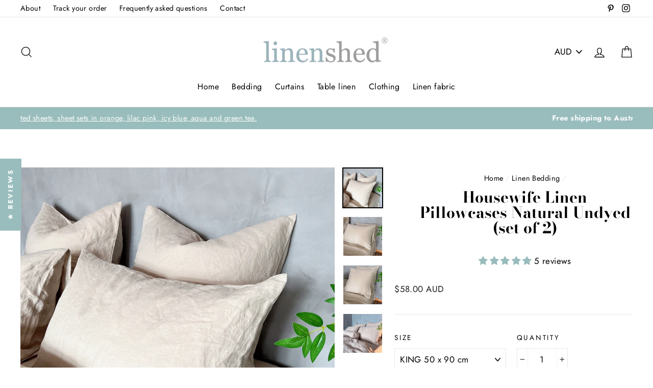

--- FILE ---
content_type: text/html; charset=utf-8
request_url: https://www.linenshed.com.au/collections/linen-bedding/products/housewife-linen-pillowcases-natural-undyed
body_size: 56008
content:
<!doctype html>
<html class="no-js" lang="en">

<head>
  <!-- START Google Ads dynamic remarketing by DigitalDarts.com.au v1.5 -->

<!-- Global site tag (gtag.js) - Google Analytics -->

<script async src="https://www.googletagmanager.com/gtag/js?id=UA-71058662-1"></script>
<script>
  window.dataLayer = window.dataLayer || [];
  function gtag(){dataLayer.push(arguments);}
  gtag('js', new Date());
  gtag('config', 'UA-71058662-1', { 'send_page_view': false, 'custom_map': {'dimension1': 'ecomm_prodid', 'dimension2': 'ecomm_pagetype', 'dimension3': 'ecomm_totalvalue'} });
  gtag('config', 'AW-11045472764');
</script>

<script>
  gtag('event', 'Dynamic Remarketing', { 'ecomm_pagetype': 'product', 'ecomm_prodid': 'shopify_AU_3583104260_10685938116', 'ecomm_totalvalue': 48.00, 'non_interaction': true });
</script>
<!-- END Google Ads dynamic remarketing by DigitalDarts.com.au -->
  <meta charset="utf-8">
  <meta http-equiv="X-UA-Compatible" content="IE=edge,chrome=1">
  <meta name="viewport" content="width=device-width,initial-scale=1">
  <meta name="theme-color" content="#111111">
  <meta name="format-detection" content="telephone=no">  

<meta name="google-site-verification" content="FBuSWdFzr9EVFZQVRwx6wN7Zmr0T1uU91PcoBClWI4w" />

   <!-- Google tag (gtag.js) -->
    <script async src="https://www.googletagmanager.com/gtag/js?id=G-7QX4FENPN5"></script>
      <script>
      window.dataLayer = window.dataLayer || [];
      function gtag(){dataLayer.push(arguments);}
      gtag('js', new Date());
      gtag('config', 'G-7QX4FENPN5');
      </script>

  <!-- Google Tag Manager -->
      <script>(function(w,d,s,l,i){w[l]=w[l]||[];w[l].push({'gtm.start':
      new Date().getTime(),event:'gtm.js'});var f=d.getElementsByTagName(s)[0],
      j=d.createElement(s),dl=l!='dataLayer'?'&l='+l:'';j.async=true;j.src=
      'https://www.googletagmanager.com/gtm.js?id='+i+dl;f.parentNode.insertBefore(j,f);
      })(window,document,'script','dataLayer','GTM-WG2LN6J');</script>
  <!-- End Google Tag Manager -->
  
  <link rel="alternate" hreflang="en-US" href="https://linen-shed.com" />
  <link rel="alternate" hreflang="en-AU" href="https://www.linenshed.com.au/products/housewife-linen-pillowcases-natural-undyed" />
  
  
  <meta name="handle" content="https://www.linenshed.com.au/products/housewife-linen-pillowcases-natural-undyed">
  
  
    
    <link rel="canonical" href="https://www.linenshed.com.au/products/housewife-linen-pillowcases-natural-undyed" />
    
  

  <meta name="robots" content="noodp,noydir" />
   <link rel="shortcut icon" href="//www.linenshed.com.au/cdn/shop/files/linenshed-favicon-au_32x32.png?v=1614324833" type="image/png" />

   <title>
  Finest European Natural Linen Pillowslips – Linenshed



</title>
    <meta name="description" content="Be naturally you. Grab this pillowcase in affordable price and show to everyone with pride how natural you are."><meta property="og:site_name" content="Linenshed.au">
<meta property="og:url" content="https://www.linenshed.com.au/products/housewife-linen-pillowcases-natural-undyed">
<meta property="og:title" content="Housewife Linen Pillowcases Natural Undyed (set of 2)">
<meta property="og:type" content="product">
<meta property="og:description" content="Be naturally you. Grab this pillowcase in affordable price and show to everyone with pride how natural you are."><meta property="og:price:amount" content="48.00">
  <meta property="og:price:currency" content="AUD"><meta property="og:image" content="http://www.linenshed.com.au/cdn/shop/files/PillowNaturaredo_1200x630.png?v=1702543389"><meta property="og:image" content="http://www.linenshed.com.au/cdn/shop/files/NaturalStandardPillowcases1_1200x630.png?v=1702543389"><meta property="og:image" content="http://www.linenshed.com.au/cdn/shop/files/NaturalEuroPillowcases2_1200x630.png?v=1702543389">
<meta property="og:image:secure_url" content="https://www.linenshed.com.au/cdn/shop/files/PillowNaturaredo_1200x630.png?v=1702543389"><meta property="og:image:secure_url" content="https://www.linenshed.com.au/cdn/shop/files/NaturalStandardPillowcases1_1200x630.png?v=1702543389"><meta property="og:image:secure_url" content="https://www.linenshed.com.au/cdn/shop/files/NaturalEuroPillowcases2_1200x630.png?v=1702543389">
<meta name="twitter:site" content="@">
<meta name="twitter:card" content="summary_large_image">
<meta name="twitter:title" content="Housewife Linen Pillowcases Natural Undyed (set of 2)">
<meta name="twitter:description" content="Be naturally you. Grab this pillowcase in affordable price and show to everyone with pride how natural you are.">

<style>
  @font-face {
  font-family: "Bodoni Moda";
  font-weight: 700;
  font-style: normal;
  src: url("//www.linenshed.com.au/cdn/fonts/bodoni_moda/bodonimoda_n7.837502b3cbe406d2c6f311e87870fa9980b0b36a.woff2") format("woff2"),
       url("//www.linenshed.com.au/cdn/fonts/bodoni_moda/bodonimoda_n7.c198e1cda930f96f6ae1aa8ef8facc95a64cfd1f.woff") format("woff");
}

  @font-face {
  font-family: Jost;
  font-weight: 400;
  font-style: normal;
  src: url("//www.linenshed.com.au/cdn/fonts/jost/jost_n4.d47a1b6347ce4a4c9f437608011273009d91f2b7.woff2") format("woff2"),
       url("//www.linenshed.com.au/cdn/fonts/jost/jost_n4.791c46290e672b3f85c3d1c651ef2efa3819eadd.woff") format("woff");
}


  @font-face {
  font-family: Jost;
  font-weight: 700;
  font-style: normal;
  src: url("//www.linenshed.com.au/cdn/fonts/jost/jost_n7.921dc18c13fa0b0c94c5e2517ffe06139c3615a3.woff2") format("woff2"),
       url("//www.linenshed.com.au/cdn/fonts/jost/jost_n7.cbfc16c98c1e195f46c536e775e4e959c5f2f22b.woff") format("woff");
}

  @font-face {
  font-family: Jost;
  font-weight: 400;
  font-style: italic;
  src: url("//www.linenshed.com.au/cdn/fonts/jost/jost_i4.b690098389649750ada222b9763d55796c5283a5.woff2") format("woff2"),
       url("//www.linenshed.com.au/cdn/fonts/jost/jost_i4.fd766415a47e50b9e391ae7ec04e2ae25e7e28b0.woff") format("woff");
}

  @font-face {
  font-family: Jost;
  font-weight: 700;
  font-style: italic;
  src: url("//www.linenshed.com.au/cdn/fonts/jost/jost_i7.d8201b854e41e19d7ed9b1a31fe4fe71deea6d3f.woff2") format("woff2"),
       url("//www.linenshed.com.au/cdn/fonts/jost/jost_i7.eae515c34e26b6c853efddc3fc0c552e0de63757.woff") format("woff");
}

</style>

  <link href="//www.linenshed.com.au/cdn/shop/t/19/assets/theme.scss.css?v=87835410492898437781759331863" rel="stylesheet" type="text/css" media="all" />

  <style>
    .collection-item__title {
      font-size: 26px;
    }

    @media screen and (max-width: 768px) {
      .collection-item__title {
        font-size: 20.8px;
      }
    }
  </style>

  <script>
    document.documentElement.className = document.documentElement.className.replace('no-js', 'js');

    window.theme = window.theme || {};
    theme.strings = {
      addToCart: "Add to cart",
      soldOut: "Sold Out",
      unavailable: "Unavailable",
      stockLabel: "[count] in stock",
      savePrice: "Save [saved_amount]",
      cartSavings: "You're saving [savings]",
      cartEmpty: "Your cart is currently empty.",
      cartTermsConfirmation: "You must agree with the terms and conditions of sales to check out"
    };
    theme.settings = {
      cartType: "drawer",
      moneyFormat: "\u003cspan class=money\u003e${{amount}} AUD\u003c\/span\u003e",
      recentlyViewedEnabled: false,
      quickView: false,
      themeVersion: "1.3.1"
    };
  </script>

  <script>window.performance && window.performance.mark && window.performance.mark('shopify.content_for_header.start');</script><meta name="google-site-verification" content="JS8KSw1nlGSfyq5BRACVPFHaIABYbhWEzYeyd7lBQH4">
<meta id="shopify-digital-wallet" name="shopify-digital-wallet" content="/10334559/digital_wallets/dialog">
<meta name="shopify-checkout-api-token" content="8c672c0fac30e6d9fd5de5156049f244">
<meta id="in-context-paypal-metadata" data-shop-id="10334559" data-venmo-supported="false" data-environment="production" data-locale="en_US" data-paypal-v4="true" data-currency="AUD">
<link rel="alternate" type="application/json+oembed" href="https://www.linenshed.com.au/products/housewife-linen-pillowcases-natural-undyed.oembed">
<script async="async" src="/checkouts/internal/preloads.js?locale=en-AU"></script>
<script id="shopify-features" type="application/json">{"accessToken":"8c672c0fac30e6d9fd5de5156049f244","betas":["rich-media-storefront-analytics"],"domain":"www.linenshed.com.au","predictiveSearch":true,"shopId":10334559,"locale":"en"}</script>
<script>var Shopify = Shopify || {};
Shopify.shop = "linenshed-au.myshopify.com";
Shopify.locale = "en";
Shopify.currency = {"active":"AUD","rate":"1.0"};
Shopify.country = "AU";
Shopify.theme = {"name":"Linenshed AU 3.3 (Impulse 1.3.1)","id":120256397379,"schema_name":"Impulse","schema_version":"1.3.1","theme_store_id":null,"role":"main"};
Shopify.theme.handle = "null";
Shopify.theme.style = {"id":null,"handle":null};
Shopify.cdnHost = "www.linenshed.com.au/cdn";
Shopify.routes = Shopify.routes || {};
Shopify.routes.root = "/";</script>
<script type="module">!function(o){(o.Shopify=o.Shopify||{}).modules=!0}(window);</script>
<script>!function(o){function n(){var o=[];function n(){o.push(Array.prototype.slice.apply(arguments))}return n.q=o,n}var t=o.Shopify=o.Shopify||{};t.loadFeatures=n(),t.autoloadFeatures=n()}(window);</script>
<script id="shop-js-analytics" type="application/json">{"pageType":"product"}</script>
<script defer="defer" async type="module" src="//www.linenshed.com.au/cdn/shopifycloud/shop-js/modules/v2/client.init-shop-cart-sync_BdyHc3Nr.en.esm.js"></script>
<script defer="defer" async type="module" src="//www.linenshed.com.au/cdn/shopifycloud/shop-js/modules/v2/chunk.common_Daul8nwZ.esm.js"></script>
<script type="module">
  await import("//www.linenshed.com.au/cdn/shopifycloud/shop-js/modules/v2/client.init-shop-cart-sync_BdyHc3Nr.en.esm.js");
await import("//www.linenshed.com.au/cdn/shopifycloud/shop-js/modules/v2/chunk.common_Daul8nwZ.esm.js");

  window.Shopify.SignInWithShop?.initShopCartSync?.({"fedCMEnabled":true,"windoidEnabled":true});

</script>
<script>(function() {
  var isLoaded = false;
  function asyncLoad() {
    if (isLoaded) return;
    isLoaded = true;
    var urls = ["https:\/\/d23dclunsivw3h.cloudfront.net\/redirect-app.js?shop=linenshed-au.myshopify.com","https:\/\/obscure-escarpment-2240.herokuapp.com\/js\/best_custom_product_options.js?shop=linenshed-au.myshopify.com","https:\/\/toastibar-cdn.makeprosimp.com\/v1\/published\/97132\/2ddd7c00595c4edebc7bf4a2297e40a9\/1155\/app.js?v=1\u0026shop=linenshed-au.myshopify.com"];
    for (var i = 0; i < urls.length; i++) {
      var s = document.createElement('script');
      s.type = 'text/javascript';
      s.async = true;
      s.src = urls[i];
      var x = document.getElementsByTagName('script')[0];
      x.parentNode.insertBefore(s, x);
    }
  };
  if(window.attachEvent) {
    window.attachEvent('onload', asyncLoad);
  } else {
    window.addEventListener('load', asyncLoad, false);
  }
})();</script>
<script id="__st">var __st={"a":10334559,"offset":39600,"reqid":"69b343aa-519f-40b8-8590-cfb6f6756f10-1768948567","pageurl":"www.linenshed.com.au\/collections\/linen-bedding\/products\/housewife-linen-pillowcases-natural-undyed","u":"75ed8f67214b","p":"product","rtyp":"product","rid":3583104260};</script>
<script>window.ShopifyPaypalV4VisibilityTracking = true;</script>
<script id="captcha-bootstrap">!function(){'use strict';const t='contact',e='account',n='new_comment',o=[[t,t],['blogs',n],['comments',n],[t,'customer']],c=[[e,'customer_login'],[e,'guest_login'],[e,'recover_customer_password'],[e,'create_customer']],r=t=>t.map((([t,e])=>`form[action*='/${t}']:not([data-nocaptcha='true']) input[name='form_type'][value='${e}']`)).join(','),a=t=>()=>t?[...document.querySelectorAll(t)].map((t=>t.form)):[];function s(){const t=[...o],e=r(t);return a(e)}const i='password',u='form_key',d=['recaptcha-v3-token','g-recaptcha-response','h-captcha-response',i],f=()=>{try{return window.sessionStorage}catch{return}},m='__shopify_v',_=t=>t.elements[u];function p(t,e,n=!1){try{const o=window.sessionStorage,c=JSON.parse(o.getItem(e)),{data:r}=function(t){const{data:e,action:n}=t;return t[m]||n?{data:e,action:n}:{data:t,action:n}}(c);for(const[e,n]of Object.entries(r))t.elements[e]&&(t.elements[e].value=n);n&&o.removeItem(e)}catch(o){console.error('form repopulation failed',{error:o})}}const l='form_type',E='cptcha';function T(t){t.dataset[E]=!0}const w=window,h=w.document,L='Shopify',v='ce_forms',y='captcha';let A=!1;((t,e)=>{const n=(g='f06e6c50-85a8-45c8-87d0-21a2b65856fe',I='https://cdn.shopify.com/shopifycloud/storefront-forms-hcaptcha/ce_storefront_forms_captcha_hcaptcha.v1.5.2.iife.js',D={infoText:'Protected by hCaptcha',privacyText:'Privacy',termsText:'Terms'},(t,e,n)=>{const o=w[L][v],c=o.bindForm;if(c)return c(t,g,e,D).then(n);var r;o.q.push([[t,g,e,D],n]),r=I,A||(h.body.append(Object.assign(h.createElement('script'),{id:'captcha-provider',async:!0,src:r})),A=!0)});var g,I,D;w[L]=w[L]||{},w[L][v]=w[L][v]||{},w[L][v].q=[],w[L][y]=w[L][y]||{},w[L][y].protect=function(t,e){n(t,void 0,e),T(t)},Object.freeze(w[L][y]),function(t,e,n,w,h,L){const[v,y,A,g]=function(t,e,n){const i=e?o:[],u=t?c:[],d=[...i,...u],f=r(d),m=r(i),_=r(d.filter((([t,e])=>n.includes(e))));return[a(f),a(m),a(_),s()]}(w,h,L),I=t=>{const e=t.target;return e instanceof HTMLFormElement?e:e&&e.form},D=t=>v().includes(t);t.addEventListener('submit',(t=>{const e=I(t);if(!e)return;const n=D(e)&&!e.dataset.hcaptchaBound&&!e.dataset.recaptchaBound,o=_(e),c=g().includes(e)&&(!o||!o.value);(n||c)&&t.preventDefault(),c&&!n&&(function(t){try{if(!f())return;!function(t){const e=f();if(!e)return;const n=_(t);if(!n)return;const o=n.value;o&&e.removeItem(o)}(t);const e=Array.from(Array(32),(()=>Math.random().toString(36)[2])).join('');!function(t,e){_(t)||t.append(Object.assign(document.createElement('input'),{type:'hidden',name:u})),t.elements[u].value=e}(t,e),function(t,e){const n=f();if(!n)return;const o=[...t.querySelectorAll(`input[type='${i}']`)].map((({name:t})=>t)),c=[...d,...o],r={};for(const[a,s]of new FormData(t).entries())c.includes(a)||(r[a]=s);n.setItem(e,JSON.stringify({[m]:1,action:t.action,data:r}))}(t,e)}catch(e){console.error('failed to persist form',e)}}(e),e.submit())}));const S=(t,e)=>{t&&!t.dataset[E]&&(n(t,e.some((e=>e===t))),T(t))};for(const o of['focusin','change'])t.addEventListener(o,(t=>{const e=I(t);D(e)&&S(e,y())}));const B=e.get('form_key'),M=e.get(l),P=B&&M;t.addEventListener('DOMContentLoaded',(()=>{const t=y();if(P)for(const e of t)e.elements[l].value===M&&p(e,B);[...new Set([...A(),...v().filter((t=>'true'===t.dataset.shopifyCaptcha))])].forEach((e=>S(e,t)))}))}(h,new URLSearchParams(w.location.search),n,t,e,['guest_login'])})(!0,!0)}();</script>
<script integrity="sha256-4kQ18oKyAcykRKYeNunJcIwy7WH5gtpwJnB7kiuLZ1E=" data-source-attribution="shopify.loadfeatures" defer="defer" src="//www.linenshed.com.au/cdn/shopifycloud/storefront/assets/storefront/load_feature-a0a9edcb.js" crossorigin="anonymous"></script>
<script data-source-attribution="shopify.dynamic_checkout.dynamic.init">var Shopify=Shopify||{};Shopify.PaymentButton=Shopify.PaymentButton||{isStorefrontPortableWallets:!0,init:function(){window.Shopify.PaymentButton.init=function(){};var t=document.createElement("script");t.src="https://www.linenshed.com.au/cdn/shopifycloud/portable-wallets/latest/portable-wallets.en.js",t.type="module",document.head.appendChild(t)}};
</script>
<script data-source-attribution="shopify.dynamic_checkout.buyer_consent">
  function portableWalletsHideBuyerConsent(e){var t=document.getElementById("shopify-buyer-consent"),n=document.getElementById("shopify-subscription-policy-button");t&&n&&(t.classList.add("hidden"),t.setAttribute("aria-hidden","true"),n.removeEventListener("click",e))}function portableWalletsShowBuyerConsent(e){var t=document.getElementById("shopify-buyer-consent"),n=document.getElementById("shopify-subscription-policy-button");t&&n&&(t.classList.remove("hidden"),t.removeAttribute("aria-hidden"),n.addEventListener("click",e))}window.Shopify?.PaymentButton&&(window.Shopify.PaymentButton.hideBuyerConsent=portableWalletsHideBuyerConsent,window.Shopify.PaymentButton.showBuyerConsent=portableWalletsShowBuyerConsent);
</script>
<script data-source-attribution="shopify.dynamic_checkout.cart.bootstrap">document.addEventListener("DOMContentLoaded",(function(){function t(){return document.querySelector("shopify-accelerated-checkout-cart, shopify-accelerated-checkout")}if(t())Shopify.PaymentButton.init();else{new MutationObserver((function(e,n){t()&&(Shopify.PaymentButton.init(),n.disconnect())})).observe(document.body,{childList:!0,subtree:!0})}}));
</script>
<link id="shopify-accelerated-checkout-styles" rel="stylesheet" media="screen" href="https://www.linenshed.com.au/cdn/shopifycloud/portable-wallets/latest/accelerated-checkout-backwards-compat.css" crossorigin="anonymous">
<style id="shopify-accelerated-checkout-cart">
        #shopify-buyer-consent {
  margin-top: 1em;
  display: inline-block;
  width: 100%;
}

#shopify-buyer-consent.hidden {
  display: none;
}

#shopify-subscription-policy-button {
  background: none;
  border: none;
  padding: 0;
  text-decoration: underline;
  font-size: inherit;
  cursor: pointer;
}

#shopify-subscription-policy-button::before {
  box-shadow: none;
}

      </style>

<script>window.performance && window.performance.mark && window.performance.mark('shopify.content_for_header.end');</script>

<script>
    window.BOLD = window.BOLD || {};
    window.BOLD.options = {settings: {v1_variant_mode : true, hybrid_fix_auto_insert_inputs: true}};
</script>
<script>window.BOLD = window.BOLD || {};
    window.BOLD.common = window.BOLD.common || {};
    window.BOLD.common.Shopify = window.BOLD.common.Shopify || {};
    window.BOLD.common.Shopify.shop = {
      domain: 'www.linenshed.com.au',
      permanent_domain: 'linenshed-au.myshopify.com',
      url: 'https://www.linenshed.com.au',
      secure_url: 'https://www.linenshed.com.au',
      money_format: "\u003cspan class=money\u003e${{amount}} AUD\u003c\/span\u003e",
      currency: "AUD"
    };
    window.BOLD.common.Shopify.customer = {
      id: null,
      tags: null,
    };
    window.BOLD.common.Shopify.cart = {"note":null,"attributes":{},"original_total_price":0,"total_price":0,"total_discount":0,"total_weight":0.0,"item_count":0,"items":[],"requires_shipping":false,"currency":"AUD","items_subtotal_price":0,"cart_level_discount_applications":[],"checkout_charge_amount":0};
    window.BOLD.common.template = 'product';window.BOLD.common.Shopify.formatMoney = function(money, format) {
        function n(t, e) {
            return "undefined" == typeof t ? e : t
        }
        function r(t, e, r, i) {
            if (e = n(e, 2),
                r = n(r, ","),
                i = n(i, "."),
            isNaN(t) || null == t)
                return 0;
            t = (t / 100).toFixed(e);
            var o = t.split(".")
                , a = o[0].replace(/(\d)(?=(\d\d\d)+(?!\d))/g, "$1" + r)
                , s = o[1] ? i + o[1] : "";
            return a + s
        }
        "string" == typeof money && (money = money.replace(".", ""));
        var i = ""
            , o = /\{\{\s*(\w+)\s*\}\}/
            , a = format || window.BOLD.common.Shopify.shop.money_format || window.Shopify.money_format || "$ {{ amount }}";
        switch (a.match(o)[1]) {
            case "amount":
                i = r(money, 2, ",", ".");
                break;
            case "amount_no_decimals":
                i = r(money, 0, ",", ".");
                break;
            case "amount_with_comma_separator":
                i = r(money, 2, ".", ",");
                break;
            case "amount_no_decimals_with_comma_separator":
                i = r(money, 0, ".", ",");
                break;
            case "amount_with_space_separator":
                i = r(money, 2, " ", ",");
                break;
            case "amount_no_decimals_with_space_separator":
                i = r(money, 0, " ", ",");
                break;
            case "amount_with_apostrophe_separator":
                i = r(money, 2, "'", ".");
                break;
        }
        return a.replace(o, i);
    };
    window.BOLD.common.Shopify.saveProduct = function (handle, product) {
      if (typeof handle === 'string' && typeof window.BOLD.common.Shopify.products[handle] === 'undefined') {
        if (typeof product === 'number') {
          window.BOLD.common.Shopify.handles[product] = handle;
          product = { id: product };
        }
        window.BOLD.common.Shopify.products[handle] = product;
      }
    };
    window.BOLD.common.Shopify.saveVariant = function (variant_id, variant) {
      if (typeof variant_id === 'number' && typeof window.BOLD.common.Shopify.variants[variant_id] === 'undefined') {
        window.BOLD.common.Shopify.variants[variant_id] = variant;
      }
    };window.BOLD.common.Shopify.products = window.BOLD.common.Shopify.products || {};
    window.BOLD.common.Shopify.variants = window.BOLD.common.Shopify.variants || {};
    window.BOLD.common.Shopify.handles = window.BOLD.common.Shopify.handles || {};window.BOLD.common.Shopify.handle = "housewife-linen-pillowcases-natural-undyed"
window.BOLD.common.Shopify.saveProduct("housewife-linen-pillowcases-natural-undyed", 3583104260);window.BOLD.common.Shopify.saveVariant(10685938052, { product_id: 3583104260, product_handle: "housewife-linen-pillowcases-natural-undyed", price: 4800, group_id: '', csp_metafield: {}});window.BOLD.common.Shopify.saveVariant(10685938116, { product_id: 3583104260, product_handle: "housewife-linen-pillowcases-natural-undyed", price: 5800, group_id: '', csp_metafield: {}});window.BOLD.common.Shopify.saveVariant(10685938180, { product_id: 3583104260, product_handle: "housewife-linen-pillowcases-natural-undyed", price: 5600, group_id: '', csp_metafield: {}});window.BOLD.apps_installed = {} || {};window.BOLD.common.Shopify.saveProduct("flanged-linen-pillowcases", 3583306500);window.BOLD.common.Shopify.saveVariant(13645938436, { product_id: 3583306500, product_handle: "flanged-linen-pillowcases", price: 7100, group_id: '', csp_metafield: {}});window.BOLD.common.Shopify.saveVariant(13645938564, { product_id: 3583306500, product_handle: "flanged-linen-pillowcases", price: 9000, group_id: '', csp_metafield: {}});window.BOLD.common.Shopify.saveVariant(13645938628, { product_id: 3583306500, product_handle: "flanged-linen-pillowcases", price: 8100, group_id: '', csp_metafield: {}});window.BOLD.common.Shopify.saveProduct("frayed-edge-linen-pillowcases-pair", 11283505924);window.BOLD.common.Shopify.saveVariant(43698429444, { product_id: 11283505924, product_handle: "frayed-edge-linen-pillowcases-pair", price: 7900, group_id: '', csp_metafield: {}});window.BOLD.common.Shopify.saveVariant(43698429508, { product_id: 11283505924, product_handle: "frayed-edge-linen-pillowcases-pair", price: 10400, group_id: '', csp_metafield: {}});window.BOLD.common.Shopify.saveVariant(43698429572, { product_id: 11283505924, product_handle: "frayed-edge-linen-pillowcases-pair", price: 9700, group_id: '', csp_metafield: {}});window.BOLD.common.Shopify.saveVariant(13083927740483, { product_id: 11283505924, product_handle: "frayed-edge-linen-pillowcases-pair", price: 4400, group_id: '', csp_metafield: {}});window.BOLD.common.Shopify.saveVariant(46553479556, { product_id: 11283505924, product_handle: "frayed-edge-linen-pillowcases-pair", price: 4800, group_id: '', csp_metafield: {}});window.BOLD.common.Shopify.saveVariant(46676886404, { product_id: 11283505924, product_handle: "frayed-edge-linen-pillowcases-pair", price: 5600, group_id: '', csp_metafield: {}});window.BOLD.common.Shopify.saveVariant(46535007876, { product_id: 11283505924, product_handle: "frayed-edge-linen-pillowcases-pair", price: 6700, group_id: '', csp_metafield: {}});window.BOLD.common.Shopify.saveVariant(47702761092, { product_id: 11283505924, product_handle: "frayed-edge-linen-pillowcases-pair", price: 7100, group_id: '', csp_metafield: {}});window.BOLD.common.Shopify.saveVariant(13083943698499, { product_id: 11283505924, product_handle: "frayed-edge-linen-pillowcases-pair", price: 8000, group_id: '', csp_metafield: {}});window.BOLD.common.Shopify.saveVariant(47702966404, { product_id: 11283505924, product_handle: "frayed-edge-linen-pillowcases-pair", price: 8700, group_id: '', csp_metafield: {}});window.BOLD.common.Shopify.saveProduct("two-tones-linen-duvet-cover", 3448711812);window.BOLD.common.Shopify.saveVariant(13126384708, { product_id: 3448711812, product_handle: "two-tones-linen-duvet-cover", price: 14700, group_id: '', csp_metafield: {}});window.BOLD.common.Shopify.saveVariant(48887217348, { product_id: 3448711812, product_handle: "two-tones-linen-duvet-cover", price: 16600, group_id: '', csp_metafield: {}});window.BOLD.common.Shopify.saveVariant(5809765974055, { product_id: 3448711812, product_handle: "two-tones-linen-duvet-cover", price: 17700, group_id: '', csp_metafield: {}});window.BOLD.common.Shopify.saveVariant(13126438596, { product_id: 3448711812, product_handle: "two-tones-linen-duvet-cover", price: 17200, group_id: '', csp_metafield: {}});window.BOLD.common.Shopify.saveVariant(48887217412, { product_id: 3448711812, product_handle: "two-tones-linen-duvet-cover", price: 19200, group_id: '', csp_metafield: {}});window.BOLD.common.Shopify.saveVariant(5809766170663, { product_id: 3448711812, product_handle: "two-tones-linen-duvet-cover", price: 20400, group_id: '', csp_metafield: {}});window.BOLD.common.Shopify.saveVariant(13126438660, { product_id: 3448711812, product_handle: "two-tones-linen-duvet-cover", price: 19200, group_id: '', csp_metafield: {}});window.BOLD.common.Shopify.saveVariant(48887217476, { product_id: 3448711812, product_handle: "two-tones-linen-duvet-cover", price: 21000, group_id: '', csp_metafield: {}});window.BOLD.common.Shopify.saveVariant(5809766367271, { product_id: 3448711812, product_handle: "two-tones-linen-duvet-cover", price: 22300, group_id: '', csp_metafield: {}});window.BOLD.common.Shopify.saveVariant(13126438724, { product_id: 3448711812, product_handle: "two-tones-linen-duvet-cover", price: 26100, group_id: '', csp_metafield: {}});window.BOLD.common.Shopify.saveVariant(48887217668, { product_id: 3448711812, product_handle: "two-tones-linen-duvet-cover", price: 28000, group_id: '', csp_metafield: {}});window.BOLD.common.Shopify.saveVariant(5809766531111, { product_id: 3448711812, product_handle: "two-tones-linen-duvet-cover", price: 29300, group_id: '', csp_metafield: {}});window.BOLD.common.Shopify.saveVariant(31038122948, { product_id: 3448711812, product_handle: "two-tones-linen-duvet-cover", price: 27400, group_id: '', csp_metafield: {}});window.BOLD.common.Shopify.saveVariant(48887217796, { product_id: 3448711812, product_handle: "two-tones-linen-duvet-cover", price: 29300, group_id: '', csp_metafield: {}});window.BOLD.common.Shopify.saveVariant(5809766858791, { product_id: 3448711812, product_handle: "two-tones-linen-duvet-cover", price: 30700, group_id: '', csp_metafield: {}});window.BOLD.common.Shopify.saveVariant(13126438788, { product_id: 3448711812, product_handle: "two-tones-linen-duvet-cover", price: 28700, group_id: '', csp_metafield: {}});window.BOLD.common.Shopify.saveVariant(48887217732, { product_id: 3448711812, product_handle: "two-tones-linen-duvet-cover", price: 30700, group_id: '', csp_metafield: {}});window.BOLD.common.Shopify.saveVariant(5809766727719, { product_id: 3448711812, product_handle: "two-tones-linen-duvet-cover", price: 31900, group_id: '', csp_metafield: {}});window.BOLD.common.Shopify.saveProduct("housewife-linen-pillowcases-optic-white", 3583266308);window.BOLD.common.Shopify.saveVariant(10685939332, { product_id: 3583266308, product_handle: "housewife-linen-pillowcases-optic-white", price: 4800, group_id: '', csp_metafield: {}});window.BOLD.common.Shopify.saveVariant(10685939396, { product_id: 3583266308, product_handle: "housewife-linen-pillowcases-optic-white", price: 5800, group_id: '', csp_metafield: {}});window.BOLD.common.Shopify.saveVariant(10685939460, { product_id: 3583266308, product_handle: "housewife-linen-pillowcases-optic-white", price: 5600, group_id: '', csp_metafield: {}});window.BOLD.common.Shopify.saveProduct("housewife-linen-pillowcases-stone-grey", 3583190276);window.BOLD.common.Shopify.saveVariant(31809303937091, { product_id: 3583190276, product_handle: "housewife-linen-pillowcases-stone-grey", price: 4000, group_id: '', csp_metafield: {}});window.BOLD.common.Shopify.saveVariant(10685938948, { product_id: 3583190276, product_handle: "housewife-linen-pillowcases-stone-grey", price: 4800, group_id: '', csp_metafield: {}});window.BOLD.common.Shopify.saveVariant(10685939012, { product_id: 3583190276, product_handle: "housewife-linen-pillowcases-stone-grey", price: 5800, group_id: '', csp_metafield: {}});window.BOLD.common.Shopify.saveVariant(10685939076, { product_id: 3583190276, product_handle: "housewife-linen-pillowcases-stone-grey", price: 5600, group_id: '', csp_metafield: {}});window.BOLD.common.Shopify.saveProduct("housewife-linen-pillowcases-chalk", 3583284740);window.BOLD.common.Shopify.saveVariant(10685939588, { product_id: 3583284740, product_handle: "housewife-linen-pillowcases-chalk", price: 4800, group_id: '', csp_metafield: {}});window.BOLD.common.Shopify.saveVariant(10685939652, { product_id: 3583284740, product_handle: "housewife-linen-pillowcases-chalk", price: 5800, group_id: '', csp_metafield: {}});window.BOLD.common.Shopify.saveVariant(10685939716, { product_id: 3583284740, product_handle: "housewife-linen-pillowcases-chalk", price: 5600, group_id: '', csp_metafield: {}});window.BOLD.common.Shopify.saveVariant(30712827314243, { product_id: 3583284740, product_handle: "housewife-linen-pillowcases-chalk", price: 13300, group_id: '', csp_metafield: {}});window.BOLD.common.Shopify.saveProduct("housewife-linen-pillowcases-lead-grey", 3583158852);window.BOLD.common.Shopify.saveVariant(10685938628, { product_id: 3583158852, product_handle: "housewife-linen-pillowcases-lead-grey", price: 4800, group_id: '', csp_metafield: {}});window.BOLD.common.Shopify.saveVariant(10685938692, { product_id: 3583158852, product_handle: "housewife-linen-pillowcases-lead-grey", price: 5800, group_id: '', csp_metafield: {}});window.BOLD.common.Shopify.saveVariant(10685938756, { product_id: 3583158852, product_handle: "housewife-linen-pillowcases-lead-grey", price: 5600, group_id: '', csp_metafield: {}});window.BOLD.common.Shopify.saveProduct("housewife-linen-pillowcases-natural-undyed", 3583104260);window.BOLD.common.Shopify.saveVariant(10685938052, { product_id: 3583104260, product_handle: "housewife-linen-pillowcases-natural-undyed", price: 4800, group_id: '', csp_metafield: {}});window.BOLD.common.Shopify.saveVariant(10685938116, { product_id: 3583104260, product_handle: "housewife-linen-pillowcases-natural-undyed", price: 5800, group_id: '', csp_metafield: {}});window.BOLD.common.Shopify.saveVariant(10685938180, { product_id: 3583104260, product_handle: "housewife-linen-pillowcases-natural-undyed", price: 5600, group_id: '', csp_metafield: {}});window.BOLD.common.Shopify.saveProduct("100-linen-sheets-set-optic-white", 11337857412);window.BOLD.common.Shopify.saveVariant(44333322564, { product_id: 11337857412, product_handle: "100-linen-sheets-set-optic-white", price: 21900, group_id: '', csp_metafield: {}});window.BOLD.common.Shopify.saveVariant(52498878340, { product_id: 11337857412, product_handle: "100-linen-sheets-set-optic-white", price: 22400, group_id: '', csp_metafield: {}});window.BOLD.common.Shopify.saveVariant(44333322692, { product_id: 11337857412, product_handle: "100-linen-sheets-set-optic-white", price: 23900, group_id: '', csp_metafield: {}});window.BOLD.common.Shopify.saveVariant(44333322820, { product_id: 11337857412, product_handle: "100-linen-sheets-set-optic-white", price: 27700, group_id: '', csp_metafield: {}});window.BOLD.common.Shopify.saveVariant(44333322948, { product_id: 11337857412, product_handle: "100-linen-sheets-set-optic-white", price: 30300, group_id: '', csp_metafield: {}});window.BOLD.common.Shopify.saveVariant(44333323076, { product_id: 11337857412, product_handle: "100-linen-sheets-set-optic-white", price: 33000, group_id: '', csp_metafield: {}});window.BOLD.common.Shopify.saveVariant(44333323204, { product_id: 11337857412, product_handle: "100-linen-sheets-set-optic-white", price: 40100, group_id: '', csp_metafield: {}});window.BOLD.common.Shopify.saveProduct("linen-duvet-cover-optic-white", 3431801284);window.BOLD.common.Shopify.saveVariant(12169324494915, { product_id: 3431801284, product_handle: "linen-duvet-cover-optic-white", price: 6900, group_id: '', csp_metafield: {}});window.BOLD.common.Shopify.saveVariant(12169324822595, { product_id: 3431801284, product_handle: "linen-duvet-cover-optic-white", price: 8800, group_id: '', csp_metafield: {}});window.BOLD.common.Shopify.saveVariant(12169326297155, { product_id: 3431801284, product_handle: "linen-duvet-cover-optic-white", price: 10100, group_id: '', csp_metafield: {}});window.BOLD.common.Shopify.saveVariant(10680456964, { product_id: 3431801284, product_handle: "linen-duvet-cover-optic-white", price: 14700, group_id: '', csp_metafield: {}});window.BOLD.common.Shopify.saveVariant(12587308804, { product_id: 3431801284, product_handle: "linen-duvet-cover-optic-white", price: 16600, group_id: '', csp_metafield: {}});window.BOLD.common.Shopify.saveVariant(6625261617191, { product_id: 3431801284, product_handle: "linen-duvet-cover-optic-white", price: 17700, group_id: '', csp_metafield: {}});window.BOLD.common.Shopify.saveVariant(10680457092, { product_id: 3431801284, product_handle: "linen-duvet-cover-optic-white", price: 17200, group_id: '', csp_metafield: {}});window.BOLD.common.Shopify.saveVariant(12587308868, { product_id: 3431801284, product_handle: "linen-duvet-cover-optic-white", price: 19200, group_id: '', csp_metafield: {}});window.BOLD.common.Shopify.saveVariant(6625261649959, { product_id: 3431801284, product_handle: "linen-duvet-cover-optic-white", price: 20400, group_id: '', csp_metafield: {}});window.BOLD.common.Shopify.saveVariant(10680457156, { product_id: 3431801284, product_handle: "linen-duvet-cover-optic-white", price: 19200, group_id: '', csp_metafield: {}});window.BOLD.common.Shopify.saveVariant(12587308932, { product_id: 3431801284, product_handle: "linen-duvet-cover-optic-white", price: 21000, group_id: '', csp_metafield: {}});window.BOLD.common.Shopify.saveVariant(6625261682727, { product_id: 3431801284, product_handle: "linen-duvet-cover-optic-white", price: 22300, group_id: '', csp_metafield: {}});window.BOLD.common.Shopify.saveVariant(10680457220, { product_id: 3431801284, product_handle: "linen-duvet-cover-optic-white", price: 26100, group_id: '', csp_metafield: {}});window.BOLD.common.Shopify.saveVariant(12587308996, { product_id: 3431801284, product_handle: "linen-duvet-cover-optic-white", price: 28000, group_id: '', csp_metafield: {}});window.BOLD.common.Shopify.saveVariant(6625261715495, { product_id: 3431801284, product_handle: "linen-duvet-cover-optic-white", price: 29300, group_id: '', csp_metafield: {}});window.BOLD.common.Shopify.saveVariant(31077743428, { product_id: 3431801284, product_handle: "linen-duvet-cover-optic-white", price: 27400, group_id: '', csp_metafield: {}});window.BOLD.common.Shopify.saveVariant(31077743492, { product_id: 3431801284, product_handle: "linen-duvet-cover-optic-white", price: 29300, group_id: '', csp_metafield: {}});window.BOLD.common.Shopify.saveVariant(6625261781031, { product_id: 3431801284, product_handle: "linen-duvet-cover-optic-white", price: 30700, group_id: '', csp_metafield: {}});window.BOLD.common.Shopify.saveVariant(10680457284, { product_id: 3431801284, product_handle: "linen-duvet-cover-optic-white", price: 28000, group_id: '', csp_metafield: {}});window.BOLD.common.Shopify.saveVariant(12587309060, { product_id: 3431801284, product_handle: "linen-duvet-cover-optic-white", price: 29900, group_id: '', csp_metafield: {}});window.BOLD.common.Shopify.saveVariant(6625261748263, { product_id: 3431801284, product_handle: "linen-duvet-cover-optic-white", price: 31200, group_id: '', csp_metafield: {}});window.BOLD.common.Shopify.saveProduct("linen-fitted-sheet-chalk", 3582503620);window.BOLD.common.Shopify.saveVariant(19499087691843, { product_id: 3582503620, product_handle: "linen-fitted-sheet-chalk", price: 5700, group_id: '', csp_metafield: {}});window.BOLD.common.Shopify.saveVariant(12848065284, { product_id: 3582503620, product_handle: "linen-fitted-sheet-chalk", price: 13400, group_id: '', csp_metafield: {}});window.BOLD.common.Shopify.saveVariant(51387679556, { product_id: 3582503620, product_handle: "linen-fitted-sheet-chalk", price: 13800, group_id: '', csp_metafield: {}});window.BOLD.common.Shopify.saveVariant(12848065348, { product_id: 3582503620, product_handle: "linen-fitted-sheet-chalk", price: 14100, group_id: '', csp_metafield: {}});window.BOLD.common.Shopify.saveVariant(12848065412, { product_id: 3582503620, product_handle: "linen-fitted-sheet-chalk", price: 14700, group_id: '', csp_metafield: {}});window.BOLD.common.Shopify.saveVariant(12848065476, { product_id: 3582503620, product_handle: "linen-fitted-sheet-chalk", price: 16600, group_id: '', csp_metafield: {}});window.BOLD.common.Shopify.saveVariant(12848065540, { product_id: 3582503620, product_handle: "linen-fitted-sheet-chalk", price: 18500, group_id: '', csp_metafield: {}});window.BOLD.common.Shopify.saveVariant(18415110980, { product_id: 3582503620, product_handle: "linen-fitted-sheet-chalk", price: 21000, group_id: '', csp_metafield: {}});window.BOLD.common.Shopify.saveProduct("housewife-linen-pillowcases-green-olive", 3583218948);window.BOLD.common.Shopify.saveVariant(10612999300, { product_id: 3583218948, product_handle: "housewife-linen-pillowcases-green-olive", price: 4800, group_id: '', csp_metafield: {}});window.BOLD.common.Shopify.saveVariant(10685810820, { product_id: 3583218948, product_handle: "housewife-linen-pillowcases-green-olive", price: 5800, group_id: '', csp_metafield: {}});window.BOLD.common.Shopify.saveVariant(10685810884, { product_id: 3583218948, product_handle: "housewife-linen-pillowcases-green-olive", price: 5600, group_id: '', csp_metafield: {}});window.BOLD.common.Shopify.saveProduct("bow-ties-linen-pillowcases", 3583368452);window.BOLD.common.Shopify.saveVariant(12012715140, { product_id: 3583368452, product_handle: "bow-ties-linen-pillowcases", price: 7100, group_id: '', csp_metafield: {}});window.BOLD.common.Shopify.saveVariant(12012715908, { product_id: 3583368452, product_handle: "bow-ties-linen-pillowcases", price: 9000, group_id: '', csp_metafield: {}});window.BOLD.common.Shopify.saveVariant(12012716804, { product_id: 3583368452, product_handle: "bow-ties-linen-pillowcases", price: 8100, group_id: '', csp_metafield: {}});window.BOLD.common.Shopify.saveProduct("romantic-ruffled-linen-pillowcase", 3583472964);window.BOLD.common.Shopify.saveVariant(12012720964, { product_id: 3583472964, product_handle: "romantic-ruffled-linen-pillowcase", price: 8100, group_id: '', csp_metafield: {}});window.BOLD.common.Shopify.saveVariant(12012721988, { product_id: 3583472964, product_handle: "romantic-ruffled-linen-pillowcase", price: 10000, group_id: '', csp_metafield: {}});window.BOLD.common.Shopify.saveVariant(12012722756, { product_id: 3583472964, product_handle: "romantic-ruffled-linen-pillowcase", price: 8700, group_id: '', csp_metafield: {}});window.BOLD.common.Shopify.saveVariant(41057100070979, { product_id: 3583472964, product_handle: "romantic-ruffled-linen-pillowcase", price: 4800, group_id: '', csp_metafield: {}});window.BOLD.common.Shopify.saveVariant(42392812257347, { product_id: 3583472964, product_handle: "romantic-ruffled-linen-pillowcase", price: 6800, group_id: '', csp_metafield: {}});window.BOLD.common.Shopify.saveProduct("linen-quilted-bedspread", 3597434692);window.BOLD.common.Shopify.saveVariant(19474194989123, { product_id: 3597434692, product_handle: "linen-quilted-bedspread", price: 21200, group_id: '', csp_metafield: {}});window.BOLD.common.Shopify.saveVariant(13037350420547, { product_id: 3597434692, product_handle: "linen-quilted-bedspread", price: 10400, group_id: '', csp_metafield: {}});window.BOLD.common.Shopify.saveVariant(10673070340, { product_id: 3597434692, product_handle: "linen-quilted-bedspread", price: 22300, group_id: '', csp_metafield: {}});window.BOLD.common.Shopify.saveVariant(12190829510723, { product_id: 3597434692, product_handle: "linen-quilted-bedspread", price: 34900, group_id: '', csp_metafield: {}});window.BOLD.common.Shopify.saveVariant(10686769924, { product_id: 3597434692, product_handle: "linen-quilted-bedspread", price: 40200, group_id: '', csp_metafield: {}});window.BOLD.common.Shopify.saveVariant(19488875610179, { product_id: 3597434692, product_handle: "linen-quilted-bedspread", price: 49800, group_id: '', csp_metafield: {}});window.BOLD.common.Shopify.saveVariant(10686777028, { product_id: 3597434692, product_handle: "linen-quilted-bedspread", price: 43900, group_id: '', csp_metafield: {}});window.BOLD.common.Shopify.saveVariant(18442845749315, { product_id: 3597434692, product_handle: "linen-quilted-bedspread", price: 37400, group_id: '', csp_metafield: {}});window.BOLD.common.Shopify.saveVariant(32062814519363, { product_id: 3597434692, product_handle: "linen-quilted-bedspread", price: 48100, group_id: '', csp_metafield: {}});window.BOLD.common.Shopify.saveVariant(40763220361283, { product_id: 3597434692, product_handle: "linen-quilted-bedspread", price: 54800, group_id: '', csp_metafield: {}});window.BOLD.common.Shopify.saveProduct("french-color-border-linen-pillowcases", 3583336196);window.BOLD.common.Shopify.saveVariant(10688570372, { product_id: 3583336196, product_handle: "french-color-border-linen-pillowcases", price: 8100, group_id: '', csp_metafield: {}});window.BOLD.common.Shopify.saveVariant(10688702084, { product_id: 3583336196, product_handle: "french-color-border-linen-pillowcases", price: 10000, group_id: '', csp_metafield: {}});window.BOLD.common.Shopify.saveVariant(10688702148, { product_id: 3583336196, product_handle: "french-color-border-linen-pillowcases", price: 8300, group_id: '', csp_metafield: {}});window.BOLD.common.Shopify.saveProduct("linen-fitted-sheet-optic-white-1", 11558167364);window.BOLD.common.Shopify.saveVariant(13432789434435, { product_id: 11558167364, product_handle: "linen-fitted-sheet-optic-white-1", price: 5700, group_id: '', csp_metafield: {}});window.BOLD.common.Shopify.saveVariant(13432805589059, { product_id: 11558167364, product_handle: "linen-fitted-sheet-optic-white-1", price: 4200, group_id: '', csp_metafield: {}});window.BOLD.common.Shopify.saveVariant(46941554436, { product_id: 11558167364, product_handle: "linen-fitted-sheet-optic-white-1", price: 13400, group_id: '', csp_metafield: {}});window.BOLD.common.Shopify.saveVariant(51388642244, { product_id: 11558167364, product_handle: "linen-fitted-sheet-optic-white-1", price: 13800, group_id: '', csp_metafield: {}});window.BOLD.common.Shopify.saveVariant(46941554564, { product_id: 11558167364, product_handle: "linen-fitted-sheet-optic-white-1", price: 14100, group_id: '', csp_metafield: {}});window.BOLD.common.Shopify.saveVariant(46941554692, { product_id: 11558167364, product_handle: "linen-fitted-sheet-optic-white-1", price: 14700, group_id: '', csp_metafield: {}});window.BOLD.common.Shopify.saveVariant(46941554820, { product_id: 11558167364, product_handle: "linen-fitted-sheet-optic-white-1", price: 16600, group_id: '', csp_metafield: {}});window.BOLD.common.Shopify.saveVariant(46941554948, { product_id: 11558167364, product_handle: "linen-fitted-sheet-optic-white-1", price: 18500, group_id: '', csp_metafield: {}});window.BOLD.common.Shopify.saveVariant(46941555076, { product_id: 11558167364, product_handle: "linen-fitted-sheet-optic-white-1", price: 21000, group_id: '', csp_metafield: {}});window.BOLD.common.Shopify.saveProduct("hand-frayed-ruffles-linen-pillowcases", 3583488964);window.BOLD.common.Shopify.saveVariant(12012723268, { product_id: 3583488964, product_handle: "hand-frayed-ruffles-linen-pillowcases", price: 9000, group_id: '', csp_metafield: {}});window.BOLD.common.Shopify.saveVariant(12012724100, { product_id: 3583488964, product_handle: "hand-frayed-ruffles-linen-pillowcases", price: 11600, group_id: '', csp_metafield: {}});window.BOLD.common.Shopify.saveVariant(12012724932, { product_id: 3583488964, product_handle: "hand-frayed-ruffles-linen-pillowcases", price: 10000, group_id: '', csp_metafield: {}});window.BOLD.common.Shopify.saveVariant(42346215374915, { product_id: 3583488964, product_handle: "hand-frayed-ruffles-linen-pillowcases", price: 9900, group_id: '', csp_metafield: {}});window.BOLD.common.Shopify.saveProduct("linen-fitted-sheet-natural", 3582831556);window.BOLD.common.Shopify.saveVariant(12170484154435, { product_id: 3582831556, product_handle: "linen-fitted-sheet-natural", price: 5700, group_id: '', csp_metafield: {}});window.BOLD.common.Shopify.saveVariant(13432812077123, { product_id: 3582831556, product_handle: "linen-fitted-sheet-natural", price: 4200, group_id: '', csp_metafield: {}});window.BOLD.common.Shopify.saveVariant(12848317700, { product_id: 3582831556, product_handle: "linen-fitted-sheet-natural", price: 13400, group_id: '', csp_metafield: {}});window.BOLD.common.Shopify.saveVariant(51388613188, { product_id: 3582831556, product_handle: "linen-fitted-sheet-natural", price: 13800, group_id: '', csp_metafield: {}});window.BOLD.common.Shopify.saveVariant(12848317764, { product_id: 3582831556, product_handle: "linen-fitted-sheet-natural", price: 14100, group_id: '', csp_metafield: {}});window.BOLD.common.Shopify.saveVariant(12848317828, { product_id: 3582831556, product_handle: "linen-fitted-sheet-natural", price: 14700, group_id: '', csp_metafield: {}});window.BOLD.common.Shopify.saveVariant(12848317892, { product_id: 3582831556, product_handle: "linen-fitted-sheet-natural", price: 16600, group_id: '', csp_metafield: {}});window.BOLD.common.Shopify.saveVariant(12848317956, { product_id: 3582831556, product_handle: "linen-fitted-sheet-natural", price: 18500, group_id: '', csp_metafield: {}});window.BOLD.common.Shopify.saveVariant(18415316292, { product_id: 3582831556, product_handle: "linen-fitted-sheet-natural", price: 21000, group_id: '', csp_metafield: {}});window.BOLD.common.Shopify.saveProduct("linen-fitted-sheet-stone-grey", 3582871556);window.BOLD.common.Shopify.saveVariant(19510540075075, { product_id: 3582871556, product_handle: "linen-fitted-sheet-stone-grey", price: 4200, group_id: '', csp_metafield: {}});window.BOLD.common.Shopify.saveVariant(12169326886979, { product_id: 3582871556, product_handle: "linen-fitted-sheet-stone-grey", price: 5700, group_id: '', csp_metafield: {}});window.BOLD.common.Shopify.saveVariant(12848430148, { product_id: 3582871556, product_handle: "linen-fitted-sheet-stone-grey", price: 13400, group_id: '', csp_metafield: {}});window.BOLD.common.Shopify.saveVariant(51388700164, { product_id: 3582871556, product_handle: "linen-fitted-sheet-stone-grey", price: 13800, group_id: '', csp_metafield: {}});window.BOLD.common.Shopify.saveVariant(12848430276, { product_id: 3582871556, product_handle: "linen-fitted-sheet-stone-grey", price: 14100, group_id: '', csp_metafield: {}});window.BOLD.common.Shopify.saveVariant(12848430340, { product_id: 3582871556, product_handle: "linen-fitted-sheet-stone-grey", price: 14700, group_id: '', csp_metafield: {}});window.BOLD.common.Shopify.saveVariant(12848430404, { product_id: 3582871556, product_handle: "linen-fitted-sheet-stone-grey", price: 16600, group_id: '', csp_metafield: {}});window.BOLD.common.Shopify.saveVariant(12848430468, { product_id: 3582871556, product_handle: "linen-fitted-sheet-stone-grey", price: 18500, group_id: '', csp_metafield: {}});window.BOLD.common.Shopify.saveVariant(18415370692, { product_id: 3582871556, product_handle: "linen-fitted-sheet-stone-grey", price: 21000, group_id: '', csp_metafield: {}});window.BOLD.common.Shopify.saveProduct("100-linen-sheets-set-chalk", 11697024004);window.BOLD.common.Shopify.saveVariant(48083206276, { product_id: 11697024004, product_handle: "100-linen-sheets-set-chalk", price: 21900, group_id: '', csp_metafield: {}});window.BOLD.common.Shopify.saveVariant(52498677700, { product_id: 11697024004, product_handle: "100-linen-sheets-set-chalk", price: 22400, group_id: '', csp_metafield: {}});window.BOLD.common.Shopify.saveVariant(48083206404, { product_id: 11697024004, product_handle: "100-linen-sheets-set-chalk", price: 23900, group_id: '', csp_metafield: {}});window.BOLD.common.Shopify.saveVariant(48083206532, { product_id: 11697024004, product_handle: "100-linen-sheets-set-chalk", price: 27700, group_id: '', csp_metafield: {}});window.BOLD.common.Shopify.saveVariant(48083206660, { product_id: 11697024004, product_handle: "100-linen-sheets-set-chalk", price: 30300, group_id: '', csp_metafield: {}});window.BOLD.common.Shopify.saveVariant(48083206788, { product_id: 11697024004, product_handle: "100-linen-sheets-set-chalk", price: 33000, group_id: '', csp_metafield: {}});window.BOLD.common.Shopify.saveVariant(48083206916, { product_id: 11697024004, product_handle: "100-linen-sheets-set-chalk", price: 40100, group_id: '', csp_metafield: {}});window.BOLD.common.Shopify.saveProduct("bed-linen-flat-sheet-optic-white", 3513322628);window.BOLD.common.Shopify.saveVariant(10682376516, { product_id: 3513322628, product_handle: "bed-linen-flat-sheet-optic-white", price: 11600, group_id: '', csp_metafield: {}});window.BOLD.common.Shopify.saveVariant(52616144900, { product_id: 3513322628, product_handle: "bed-linen-flat-sheet-optic-white", price: 12700, group_id: '', csp_metafield: {}});window.BOLD.common.Shopify.saveVariant(12064011332, { product_id: 3513322628, product_handle: "bed-linen-flat-sheet-optic-white", price: 13400, group_id: '', csp_metafield: {}});window.BOLD.common.Shopify.saveVariant(12064011396, { product_id: 3513322628, product_handle: "bed-linen-flat-sheet-optic-white", price: 15200, group_id: '', csp_metafield: {}});window.BOLD.common.Shopify.saveVariant(12064011460, { product_id: 3513322628, product_handle: "bed-linen-flat-sheet-optic-white", price: 16600, group_id: '', csp_metafield: {}});window.BOLD.common.Shopify.saveVariant(12064011524, { product_id: 3513322628, product_handle: "bed-linen-flat-sheet-optic-white", price: 17700, group_id: '', csp_metafield: {}});window.BOLD.common.Shopify.saveVariant(18414932548, { product_id: 3513322628, product_handle: "bed-linen-flat-sheet-optic-white", price: 19200, group_id: '', csp_metafield: {}});window.BOLD.common.Shopify.saveProduct("linen-duvet-cover-green-olive", 3447774340);window.BOLD.common.Shopify.saveVariant(12169322496067, { product_id: 3447774340, product_handle: "linen-duvet-cover-green-olive", price: 6600, group_id: '', csp_metafield: {}});window.BOLD.common.Shopify.saveVariant(12169326362691, { product_id: 3447774340, product_handle: "linen-duvet-cover-green-olive", price: 7800, group_id: '', csp_metafield: {}});window.BOLD.common.Shopify.saveVariant(12169326428227, { product_id: 3447774340, product_handle: "linen-duvet-cover-green-olive", price: 8800, group_id: '', csp_metafield: {}});window.BOLD.common.Shopify.saveVariant(10116501636, { product_id: 3447774340, product_handle: "linen-duvet-cover-green-olive", price: 14700, group_id: '', csp_metafield: {}});window.BOLD.common.Shopify.saveVariant(12586148676, { product_id: 3447774340, product_handle: "linen-duvet-cover-green-olive", price: 16600, group_id: '', csp_metafield: {}});window.BOLD.common.Shopify.saveVariant(6625019265063, { product_id: 3447774340, product_handle: "linen-duvet-cover-green-olive", price: 17700, group_id: '', csp_metafield: {}});window.BOLD.common.Shopify.saveVariant(10678844740, { product_id: 3447774340, product_handle: "linen-duvet-cover-green-olive", price: 17200, group_id: '', csp_metafield: {}});window.BOLD.common.Shopify.saveVariant(12586148804, { product_id: 3447774340, product_handle: "linen-duvet-cover-green-olive", price: 19200, group_id: '', csp_metafield: {}});window.BOLD.common.Shopify.saveVariant(6625019297831, { product_id: 3447774340, product_handle: "linen-duvet-cover-green-olive", price: 20400, group_id: '', csp_metafield: {}});window.BOLD.common.Shopify.saveVariant(10678844804, { product_id: 3447774340, product_handle: "linen-duvet-cover-green-olive", price: 19200, group_id: '', csp_metafield: {}});window.BOLD.common.Shopify.saveVariant(12586148996, { product_id: 3447774340, product_handle: "linen-duvet-cover-green-olive", price: 21000, group_id: '', csp_metafield: {}});window.BOLD.common.Shopify.saveVariant(6625019330599, { product_id: 3447774340, product_handle: "linen-duvet-cover-green-olive", price: 22300, group_id: '', csp_metafield: {}});window.BOLD.common.Shopify.saveVariant(10678844868, { product_id: 3447774340, product_handle: "linen-duvet-cover-green-olive", price: 26100, group_id: '', csp_metafield: {}});window.BOLD.common.Shopify.saveVariant(12586149124, { product_id: 3447774340, product_handle: "linen-duvet-cover-green-olive", price: 28000, group_id: '', csp_metafield: {}});window.BOLD.common.Shopify.saveVariant(6625019363367, { product_id: 3447774340, product_handle: "linen-duvet-cover-green-olive", price: 29300, group_id: '', csp_metafield: {}});window.BOLD.common.Shopify.saveVariant(31038393348, { product_id: 3447774340, product_handle: "linen-duvet-cover-green-olive", price: 27400, group_id: '', csp_metafield: {}});window.BOLD.common.Shopify.saveVariant(31038393412, { product_id: 3447774340, product_handle: "linen-duvet-cover-green-olive", price: 29300, group_id: '', csp_metafield: {}});window.BOLD.common.Shopify.saveVariant(6625019428903, { product_id: 3447774340, product_handle: "linen-duvet-cover-green-olive", price: 30700, group_id: '', csp_metafield: {}});window.BOLD.common.Shopify.saveVariant(10678844996, { product_id: 3447774340, product_handle: "linen-duvet-cover-green-olive", price: 28000, group_id: '', csp_metafield: {}});window.BOLD.common.Shopify.saveVariant(12586149252, { product_id: 3447774340, product_handle: "linen-duvet-cover-green-olive", price: 29900, group_id: '', csp_metafield: {}});window.BOLD.common.Shopify.saveVariant(6625019396135, { product_id: 3447774340, product_handle: "linen-duvet-cover-green-olive", price: 31200, group_id: '', csp_metafield: {}});window.BOLD.common.Shopify.saveProduct("housewife-linen-pillowcases-mustard-set-of-2", 3583054340);window.BOLD.common.Shopify.saveVariant(10685937220, { product_id: 3583054340, product_handle: "housewife-linen-pillowcases-mustard-set-of-2", price: 4800, group_id: '', csp_metafield: {}});window.BOLD.common.Shopify.saveVariant(10685937348, { product_id: 3583054340, product_handle: "housewife-linen-pillowcases-mustard-set-of-2", price: 5800, group_id: '', csp_metafield: {}});window.BOLD.common.Shopify.saveVariant(10685937412, { product_id: 3583054340, product_handle: "housewife-linen-pillowcases-mustard-set-of-2", price: 5600, group_id: '', csp_metafield: {}});window.BOLD.common.Shopify.saveProduct("housewife-linen-pillowcases-nude-set-of-2", 3582937604);window.BOLD.common.Shopify.saveVariant(10685936964, { product_id: 3582937604, product_handle: "housewife-linen-pillowcases-nude-set-of-2", price: 4800, group_id: '', csp_metafield: {}});window.BOLD.common.Shopify.saveVariant(10685937028, { product_id: 3582937604, product_handle: "housewife-linen-pillowcases-nude-set-of-2", price: 5800, group_id: '', csp_metafield: {}});window.BOLD.common.Shopify.saveVariant(10685937092, { product_id: 3582937604, product_handle: "housewife-linen-pillowcases-nude-set-of-2", price: 5600, group_id: '', csp_metafield: {}});window.BOLD.common.Shopify.saveProduct("bourdon-edge-flanged-pillowcases-set-of-2", 11775794052);window.BOLD.common.Shopify.saveVariant(48994346372, { product_id: 11775794052, product_handle: "bourdon-edge-flanged-pillowcases-set-of-2", price: 8700, group_id: '', csp_metafield: {}});window.BOLD.common.Shopify.saveVariant(48994346436, { product_id: 11775794052, product_handle: "bourdon-edge-flanged-pillowcases-set-of-2", price: 10600, group_id: '', csp_metafield: {}});window.BOLD.common.Shopify.saveVariant(48994346564, { product_id: 11775794052, product_handle: "bourdon-edge-flanged-pillowcases-set-of-2", price: 10000, group_id: '', csp_metafield: {}});window.BOLD.common.Shopify.saveProduct("linen-duvet-cover-lead-grey", 3447500612);window.BOLD.common.Shopify.saveVariant(10680460484, { product_id: 3447500612, product_handle: "linen-duvet-cover-lead-grey", price: 14700, group_id: '', csp_metafield: {}});window.BOLD.common.Shopify.saveVariant(12586483780, { product_id: 3447500612, product_handle: "linen-duvet-cover-lead-grey", price: 16600, group_id: '', csp_metafield: {}});window.BOLD.common.Shopify.saveVariant(6625174585383, { product_id: 3447500612, product_handle: "linen-duvet-cover-lead-grey", price: 17700, group_id: '', csp_metafield: {}});window.BOLD.common.Shopify.saveVariant(10680460548, { product_id: 3447500612, product_handle: "linen-duvet-cover-lead-grey", price: 17200, group_id: '', csp_metafield: {}});window.BOLD.common.Shopify.saveVariant(12586483844, { product_id: 3447500612, product_handle: "linen-duvet-cover-lead-grey", price: 19200, group_id: '', csp_metafield: {}});window.BOLD.common.Shopify.saveVariant(6625174618151, { product_id: 3447500612, product_handle: "linen-duvet-cover-lead-grey", price: 20400, group_id: '', csp_metafield: {}});window.BOLD.common.Shopify.saveVariant(10680460612, { product_id: 3447500612, product_handle: "linen-duvet-cover-lead-grey", price: 19200, group_id: '', csp_metafield: {}});window.BOLD.common.Shopify.saveVariant(12586483908, { product_id: 3447500612, product_handle: "linen-duvet-cover-lead-grey", price: 21000, group_id: '', csp_metafield: {}});window.BOLD.common.Shopify.saveVariant(6625174650919, { product_id: 3447500612, product_handle: "linen-duvet-cover-lead-grey", price: 22300, group_id: '', csp_metafield: {}});window.BOLD.common.Shopify.saveVariant(10680460676, { product_id: 3447500612, product_handle: "linen-duvet-cover-lead-grey", price: 26100, group_id: '', csp_metafield: {}});window.BOLD.common.Shopify.saveVariant(12586483972, { product_id: 3447500612, product_handle: "linen-duvet-cover-lead-grey", price: 29300, group_id: '', csp_metafield: {}});window.BOLD.common.Shopify.saveVariant(6625174683687, { product_id: 3447500612, product_handle: "linen-duvet-cover-lead-grey", price: 30700, group_id: '', csp_metafield: {}});window.BOLD.common.Shopify.saveVariant(31039173444, { product_id: 3447500612, product_handle: "linen-duvet-cover-lead-grey", price: 27400, group_id: '', csp_metafield: {}});window.BOLD.common.Shopify.saveVariant(31039173508, { product_id: 3447500612, product_handle: "linen-duvet-cover-lead-grey", price: 29300, group_id: '', csp_metafield: {}});window.BOLD.common.Shopify.saveVariant(6625174749223, { product_id: 3447500612, product_handle: "linen-duvet-cover-lead-grey", price: 30700, group_id: '', csp_metafield: {}});window.BOLD.common.Shopify.saveVariant(10680460740, { product_id: 3447500612, product_handle: "linen-duvet-cover-lead-grey", price: 28000, group_id: '', csp_metafield: {}});window.BOLD.common.Shopify.saveVariant(12586484036, { product_id: 3447500612, product_handle: "linen-duvet-cover-lead-grey", price: 29900, group_id: '', csp_metafield: {}});window.BOLD.common.Shopify.saveVariant(6625174716455, { product_id: 3447500612, product_handle: "linen-duvet-cover-lead-grey", price: 31200, group_id: '', csp_metafield: {}});window.BOLD.common.Shopify.saveProduct("linen-duvet-cover-stone-grey", 3447614852);window.BOLD.common.Shopify.saveVariant(10680460804, { product_id: 3447614852, product_handle: "linen-duvet-cover-stone-grey", price: 14700, group_id: '', csp_metafield: {}});window.BOLD.common.Shopify.saveVariant(12587360516, { product_id: 3447614852, product_handle: "linen-duvet-cover-stone-grey", price: 16600, group_id: '', csp_metafield: {}});window.BOLD.common.Shopify.saveVariant(6625292812327, { product_id: 3447614852, product_handle: "linen-duvet-cover-stone-grey", price: 17700, group_id: '', csp_metafield: {}});window.BOLD.common.Shopify.saveVariant(10680460868, { product_id: 3447614852, product_handle: "linen-duvet-cover-stone-grey", price: 17200, group_id: '', csp_metafield: {}});window.BOLD.common.Shopify.saveVariant(12587360580, { product_id: 3447614852, product_handle: "linen-duvet-cover-stone-grey", price: 19200, group_id: '', csp_metafield: {}});window.BOLD.common.Shopify.saveVariant(6625292845095, { product_id: 3447614852, product_handle: "linen-duvet-cover-stone-grey", price: 20400, group_id: '', csp_metafield: {}});window.BOLD.common.Shopify.saveVariant(10680460932, { product_id: 3447614852, product_handle: "linen-duvet-cover-stone-grey", price: 19200, group_id: '', csp_metafield: {}});window.BOLD.common.Shopify.saveVariant(12587360644, { product_id: 3447614852, product_handle: "linen-duvet-cover-stone-grey", price: 21000, group_id: '', csp_metafield: {}});window.BOLD.common.Shopify.saveVariant(6625292877863, { product_id: 3447614852, product_handle: "linen-duvet-cover-stone-grey", price: 22300, group_id: '', csp_metafield: {}});window.BOLD.common.Shopify.saveVariant(10680460996, { product_id: 3447614852, product_handle: "linen-duvet-cover-stone-grey", price: 26100, group_id: '', csp_metafield: {}});window.BOLD.common.Shopify.saveVariant(12587360708, { product_id: 3447614852, product_handle: "linen-duvet-cover-stone-grey", price: 28000, group_id: '', csp_metafield: {}});window.BOLD.common.Shopify.saveVariant(6625292910631, { product_id: 3447614852, product_handle: "linen-duvet-cover-stone-grey", price: 29300, group_id: '', csp_metafield: {}});window.BOLD.common.Shopify.saveVariant(31077955204, { product_id: 3447614852, product_handle: "linen-duvet-cover-stone-grey", price: 27400, group_id: '', csp_metafield: {}});window.BOLD.common.Shopify.saveVariant(31077955396, { product_id: 3447614852, product_handle: "linen-duvet-cover-stone-grey", price: 29300, group_id: '', csp_metafield: {}});window.BOLD.common.Shopify.saveVariant(6625292976167, { product_id: 3447614852, product_handle: "linen-duvet-cover-stone-grey", price: 30700, group_id: '', csp_metafield: {}});window.BOLD.common.Shopify.saveVariant(10680461060, { product_id: 3447614852, product_handle: "linen-duvet-cover-stone-grey", price: 28000, group_id: '', csp_metafield: {}});window.BOLD.common.Shopify.saveVariant(12587360772, { product_id: 3447614852, product_handle: "linen-duvet-cover-stone-grey", price: 29900, group_id: '', csp_metafield: {}});window.BOLD.common.Shopify.saveVariant(6625292943399, { product_id: 3447614852, product_handle: "linen-duvet-cover-stone-grey", price: 31200, group_id: '', csp_metafield: {}});window.BOLD.common.Shopify.saveProduct("linen-duvet-cover-chalk", 3432221956);window.BOLD.common.Shopify.saveVariant(31538228494403, { product_id: 3432221956, product_handle: "linen-duvet-cover-chalk", price: 8700, group_id: '', csp_metafield: {}});window.BOLD.common.Shopify.saveVariant(10680457348, { product_id: 3432221956, product_handle: "linen-duvet-cover-chalk", price: 14700, group_id: '', csp_metafield: {}});window.BOLD.common.Shopify.saveVariant(12586344388, { product_id: 3432221956, product_handle: "linen-duvet-cover-chalk", price: 16600, group_id: '', csp_metafield: {}});window.BOLD.common.Shopify.saveVariant(6624861159463, { product_id: 3432221956, product_handle: "linen-duvet-cover-chalk", price: 17700, group_id: '', csp_metafield: {}});window.BOLD.common.Shopify.saveVariant(10680457476, { product_id: 3432221956, product_handle: "linen-duvet-cover-chalk", price: 17200, group_id: '', csp_metafield: {}});window.BOLD.common.Shopify.saveVariant(12586344452, { product_id: 3432221956, product_handle: "linen-duvet-cover-chalk", price: 19200, group_id: '', csp_metafield: {}});window.BOLD.common.Shopify.saveVariant(6624861192231, { product_id: 3432221956, product_handle: "linen-duvet-cover-chalk", price: 20400, group_id: '', csp_metafield: {}});window.BOLD.common.Shopify.saveVariant(10680457540, { product_id: 3432221956, product_handle: "linen-duvet-cover-chalk", price: 19200, group_id: '', csp_metafield: {}});window.BOLD.common.Shopify.saveVariant(12586344516, { product_id: 3432221956, product_handle: "linen-duvet-cover-chalk", price: 21000, group_id: '', csp_metafield: {}});window.BOLD.common.Shopify.saveVariant(6624861224999, { product_id: 3432221956, product_handle: "linen-duvet-cover-chalk", price: 22300, group_id: '', csp_metafield: {}});window.BOLD.common.Shopify.saveVariant(10680457604, { product_id: 3432221956, product_handle: "linen-duvet-cover-chalk", price: 26100, group_id: '', csp_metafield: {}});window.BOLD.common.Shopify.saveVariant(12586344580, { product_id: 3432221956, product_handle: "linen-duvet-cover-chalk", price: 28000, group_id: '', csp_metafield: {}});window.BOLD.common.Shopify.saveVariant(6624861257767, { product_id: 3432221956, product_handle: "linen-duvet-cover-chalk", price: 29300, group_id: '', csp_metafield: {}});window.BOLD.common.Shopify.saveVariant(31038626180, { product_id: 3432221956, product_handle: "linen-duvet-cover-chalk", price: 27400, group_id: '', csp_metafield: {}});window.BOLD.common.Shopify.saveVariant(31038626244, { product_id: 3432221956, product_handle: "linen-duvet-cover-chalk", price: 29300, group_id: '', csp_metafield: {}});window.BOLD.common.Shopify.saveVariant(6624861323303, { product_id: 3432221956, product_handle: "linen-duvet-cover-chalk", price: 30700, group_id: '', csp_metafield: {}});window.BOLD.common.Shopify.saveVariant(10680457668, { product_id: 3432221956, product_handle: "linen-duvet-cover-chalk", price: 28000, group_id: '', csp_metafield: {}});window.BOLD.common.Shopify.saveVariant(12586344644, { product_id: 3432221956, product_handle: "linen-duvet-cover-chalk", price: 29900, group_id: '', csp_metafield: {}});window.BOLD.common.Shopify.saveVariant(6624861290535, { product_id: 3432221956, product_handle: "linen-duvet-cover-chalk", price: 31200, group_id: '', csp_metafield: {}});window.BOLD.common.Shopify.saveProduct("100-linen-sheets-set-natural", 12121654852);window.BOLD.common.Shopify.saveVariant(53033868420, { product_id: 12121654852, product_handle: "100-linen-sheets-set-natural", price: 21900, group_id: '', csp_metafield: {}});window.BOLD.common.Shopify.saveVariant(53033868548, { product_id: 12121654852, product_handle: "100-linen-sheets-set-natural", price: 22400, group_id: '', csp_metafield: {}});window.BOLD.common.Shopify.saveVariant(53033868676, { product_id: 12121654852, product_handle: "100-linen-sheets-set-natural", price: 23900, group_id: '', csp_metafield: {}});window.BOLD.common.Shopify.saveVariant(53033868804, { product_id: 12121654852, product_handle: "100-linen-sheets-set-natural", price: 27700, group_id: '', csp_metafield: {}});window.BOLD.common.Shopify.saveVariant(53033868932, { product_id: 12121654852, product_handle: "100-linen-sheets-set-natural", price: 30300, group_id: '', csp_metafield: {}});window.BOLD.common.Shopify.saveVariant(53033869060, { product_id: 12121654852, product_handle: "100-linen-sheets-set-natural", price: 33000, group_id: '', csp_metafield: {}});window.BOLD.common.Shopify.saveVariant(53033869188, { product_id: 12121654852, product_handle: "100-linen-sheets-set-natural", price: 40100, group_id: '', csp_metafield: {}});window.BOLD.common.Shopify.saveProduct("100-linen-sheets-set-stone-grey", 11337862788);window.BOLD.common.Shopify.saveVariant(44333511748, { product_id: 11337862788, product_handle: "100-linen-sheets-set-stone-grey", price: 21900, group_id: '', csp_metafield: {}});window.BOLD.common.Shopify.saveVariant(52498917380, { product_id: 11337862788, product_handle: "100-linen-sheets-set-stone-grey", price: 22400, group_id: '', csp_metafield: {}});window.BOLD.common.Shopify.saveVariant(44333511876, { product_id: 11337862788, product_handle: "100-linen-sheets-set-stone-grey", price: 23900, group_id: '', csp_metafield: {}});window.BOLD.common.Shopify.saveVariant(44333512004, { product_id: 11337862788, product_handle: "100-linen-sheets-set-stone-grey", price: 27700, group_id: '', csp_metafield: {}});window.BOLD.common.Shopify.saveVariant(44333512132, { product_id: 11337862788, product_handle: "100-linen-sheets-set-stone-grey", price: 30300, group_id: '', csp_metafield: {}});window.BOLD.common.Shopify.saveVariant(44333512260, { product_id: 11337862788, product_handle: "100-linen-sheets-set-stone-grey", price: 33000, group_id: '', csp_metafield: {}});window.BOLD.common.Shopify.saveVariant(44333512388, { product_id: 11337862788, product_handle: "100-linen-sheets-set-stone-grey", price: 40100, group_id: '', csp_metafield: {}});window.BOLD.common.Shopify.saveProduct("linen-fitted-sheet-lead-grey", 3582856644);window.BOLD.common.Shopify.saveVariant(19499117707331, { product_id: 3582856644, product_handle: "linen-fitted-sheet-lead-grey", price: 5700, group_id: '', csp_metafield: {}});window.BOLD.common.Shopify.saveVariant(12848282628, { product_id: 3582856644, product_handle: "linen-fitted-sheet-lead-grey", price: 13400, group_id: '', csp_metafield: {}});window.BOLD.common.Shopify.saveVariant(51388574404, { product_id: 3582856644, product_handle: "linen-fitted-sheet-lead-grey", price: 13800, group_id: '', csp_metafield: {}});window.BOLD.common.Shopify.saveVariant(12848282692, { product_id: 3582856644, product_handle: "linen-fitted-sheet-lead-grey", price: 14100, group_id: '', csp_metafield: {}});window.BOLD.common.Shopify.saveVariant(12848282756, { product_id: 3582856644, product_handle: "linen-fitted-sheet-lead-grey", price: 14700, group_id: '', csp_metafield: {}});window.BOLD.common.Shopify.saveVariant(12848282820, { product_id: 3582856644, product_handle: "linen-fitted-sheet-lead-grey", price: 16600, group_id: '', csp_metafield: {}});window.BOLD.common.Shopify.saveVariant(12848282948, { product_id: 3582856644, product_handle: "linen-fitted-sheet-lead-grey", price: 18500, group_id: '', csp_metafield: {}});window.BOLD.common.Shopify.saveVariant(18415298948, { product_id: 3582856644, product_handle: "linen-fitted-sheet-lead-grey", price: 21000, group_id: '', csp_metafield: {}});window.BOLD.common.Shopify.saveProduct("linen-frayed-edge-duvet-cover", 11283699268);window.BOLD.common.Shopify.saveVariant(43700878404, { product_id: 11283699268, product_handle: "linen-frayed-edge-duvet-cover", price: 15200, group_id: '', csp_metafield: {}});window.BOLD.common.Shopify.saveVariant(43700878468, { product_id: 11283699268, product_handle: "linen-frayed-edge-duvet-cover", price: 19600, group_id: '', csp_metafield: {}});window.BOLD.common.Shopify.saveVariant(43700878532, { product_id: 11283699268, product_handle: "linen-frayed-edge-duvet-cover", price: 21400, group_id: '', csp_metafield: {}});window.BOLD.common.Shopify.saveVariant(43700878596, { product_id: 11283699268, product_handle: "linen-frayed-edge-duvet-cover", price: 30300, group_id: '', csp_metafield: {}});window.BOLD.common.Shopify.saveVariant(43700878660, { product_id: 11283699268, product_handle: "linen-frayed-edge-duvet-cover", price: 31500, group_id: '', csp_metafield: {}});window.BOLD.common.Shopify.saveVariant(43700878724, { product_id: 11283699268, product_handle: "linen-frayed-edge-duvet-cover", price: 33000, group_id: '', csp_metafield: {}});window.BOLD.common.Shopify.saveProduct("housewife-linen-pillowcases-brick", 3583241988);window.BOLD.common.Shopify.saveVariant(10685939140, { product_id: 3583241988, product_handle: "housewife-linen-pillowcases-brick", price: 4800, group_id: '', csp_metafield: {}});window.BOLD.common.Shopify.saveVariant(10685939204, { product_id: 3583241988, product_handle: "housewife-linen-pillowcases-brick", price: 5800, group_id: '', csp_metafield: {}});window.BOLD.common.Shopify.saveVariant(10685939268, { product_id: 3583241988, product_handle: "housewife-linen-pillowcases-brick", price: 5600, group_id: '', csp_metafield: {}});window.BOLD.common.Shopify.saveProduct("housewife-linen-pillowcases-icy-blue", 3583066628);window.BOLD.common.Shopify.saveVariant(10685937476, { product_id: 3583066628, product_handle: "housewife-linen-pillowcases-icy-blue", price: 4800, group_id: '', csp_metafield: {}});window.BOLD.common.Shopify.saveVariant(10685937540, { product_id: 3583066628, product_handle: "housewife-linen-pillowcases-icy-blue", price: 5800, group_id: '', csp_metafield: {}});window.BOLD.common.Shopify.saveVariant(10685937604, { product_id: 3583066628, product_handle: "housewife-linen-pillowcases-icy-blue", price: 5600, group_id: '', csp_metafield: {}});window.BOLD.common.Shopify.saveProduct("bed-linen-flat-sheet-chalk", 3513340932);window.BOLD.common.Shopify.saveVariant(10682377540, { product_id: 3513340932, product_handle: "bed-linen-flat-sheet-chalk", price: 11600, group_id: '', csp_metafield: {}});window.BOLD.common.Shopify.saveVariant(52616073924, { product_id: 3513340932, product_handle: "bed-linen-flat-sheet-chalk", price: 12700, group_id: '', csp_metafield: {}});window.BOLD.common.Shopify.saveVariant(12064011588, { product_id: 3513340932, product_handle: "bed-linen-flat-sheet-chalk", price: 13400, group_id: '', csp_metafield: {}});window.BOLD.common.Shopify.saveVariant(12064011652, { product_id: 3513340932, product_handle: "bed-linen-flat-sheet-chalk", price: 15200, group_id: '', csp_metafield: {}});window.BOLD.common.Shopify.saveVariant(12064011716, { product_id: 3513340932, product_handle: "bed-linen-flat-sheet-chalk", price: 16600, group_id: '', csp_metafield: {}});window.BOLD.common.Shopify.saveVariant(12064011780, { product_id: 3513340932, product_handle: "bed-linen-flat-sheet-chalk", price: 17700, group_id: '', csp_metafield: {}});window.BOLD.common.Shopify.saveVariant(18414774020, { product_id: 3513340932, product_handle: "bed-linen-flat-sheet-chalk", price: 19200, group_id: '', csp_metafield: {}});window.BOLD.common.Shopify.saveProduct("linen-knotted-bed-skirt", 3601049220);window.BOLD.common.Shopify.saveVariant(12016310724, { product_id: 3601049220, product_handle: "linen-knotted-bed-skirt", price: 15400, group_id: '', csp_metafield: {}});window.BOLD.common.Shopify.saveVariant(51726995012, { product_id: 3601049220, product_handle: "linen-knotted-bed-skirt", price: 16300, group_id: '', csp_metafield: {}});window.BOLD.common.Shopify.saveVariant(12016311492, { product_id: 3601049220, product_handle: "linen-knotted-bed-skirt", price: 17000, group_id: '', csp_metafield: {}});window.BOLD.common.Shopify.saveVariant(12016312260, { product_id: 3601049220, product_handle: "linen-knotted-bed-skirt", price: 17200, group_id: '', csp_metafield: {}});window.BOLD.common.Shopify.saveVariant(12016313028, { product_id: 3601049220, product_handle: "linen-knotted-bed-skirt", price: 17700, group_id: '', csp_metafield: {}});window.BOLD.common.Shopify.saveVariant(12016313796, { product_id: 3601049220, product_handle: "linen-knotted-bed-skirt", price: 22300, group_id: '', csp_metafield: {}});window.BOLD.common.Shopify.saveVariant(20469857220, { product_id: 3601049220, product_handle: "linen-knotted-bed-skirt", price: 25000, group_id: '', csp_metafield: {}});window.BOLD.common.Shopify.saveProduct("linen-duvet-cover-natural-undyed", 12041420036);window.BOLD.common.Shopify.saveVariant(13037956431939, { product_id: 12041420036, product_handle: "linen-duvet-cover-natural-undyed", price: 6600, group_id: '', csp_metafield: {}});window.BOLD.common.Shopify.saveVariant(15626555490371, { product_id: 12041420036, product_handle: "linen-duvet-cover-natural-undyed", price: 7800, group_id: '', csp_metafield: {}});window.BOLD.common.Shopify.saveVariant(13038018625603, { product_id: 12041420036, product_handle: "linen-duvet-cover-natural-undyed", price: 8800, group_id: '', csp_metafield: {}});window.BOLD.common.Shopify.saveVariant(52376497860, { product_id: 12041420036, product_handle: "linen-duvet-cover-natural-undyed", price: 14700, group_id: '', csp_metafield: {}});window.BOLD.common.Shopify.saveVariant(52376497924, { product_id: 12041420036, product_handle: "linen-duvet-cover-natural-undyed", price: 16600, group_id: '', csp_metafield: {}});window.BOLD.common.Shopify.saveVariant(6625229668391, { product_id: 12041420036, product_handle: "linen-duvet-cover-natural-undyed", price: 17700, group_id: '', csp_metafield: {}});window.BOLD.common.Shopify.saveVariant(52376498052, { product_id: 12041420036, product_handle: "linen-duvet-cover-natural-undyed", price: 17200, group_id: '', csp_metafield: {}});window.BOLD.common.Shopify.saveVariant(52376498116, { product_id: 12041420036, product_handle: "linen-duvet-cover-natural-undyed", price: 19200, group_id: '', csp_metafield: {}});window.BOLD.common.Shopify.saveVariant(6625229701159, { product_id: 12041420036, product_handle: "linen-duvet-cover-natural-undyed", price: 20400, group_id: '', csp_metafield: {}});window.BOLD.common.Shopify.saveVariant(52376498180, { product_id: 12041420036, product_handle: "linen-duvet-cover-natural-undyed", price: 19200, group_id: '', csp_metafield: {}});window.BOLD.common.Shopify.saveVariant(52376498244, { product_id: 12041420036, product_handle: "linen-duvet-cover-natural-undyed", price: 21000, group_id: '', csp_metafield: {}});window.BOLD.common.Shopify.saveVariant(6625229733927, { product_id: 12041420036, product_handle: "linen-duvet-cover-natural-undyed", price: 22300, group_id: '', csp_metafield: {}});window.BOLD.common.Shopify.saveVariant(52376498308, { product_id: 12041420036, product_handle: "linen-duvet-cover-natural-undyed", price: 26100, group_id: '', csp_metafield: {}});window.BOLD.common.Shopify.saveVariant(52376498500, { product_id: 12041420036, product_handle: "linen-duvet-cover-natural-undyed", price: 28000, group_id: '', csp_metafield: {}});window.BOLD.common.Shopify.saveVariant(6625229766695, { product_id: 12041420036, product_handle: "linen-duvet-cover-natural-undyed", price: 29300, group_id: '', csp_metafield: {}});window.BOLD.common.Shopify.saveVariant(52376498564, { product_id: 12041420036, product_handle: "linen-duvet-cover-natural-undyed", price: 27400, group_id: '', csp_metafield: {}});window.BOLD.common.Shopify.saveVariant(52376498628, { product_id: 12041420036, product_handle: "linen-duvet-cover-natural-undyed", price: 29300, group_id: '', csp_metafield: {}});window.BOLD.common.Shopify.saveVariant(6625229799463, { product_id: 12041420036, product_handle: "linen-duvet-cover-natural-undyed", price: 30700, group_id: '', csp_metafield: {}});window.BOLD.common.Shopify.saveVariant(52376498692, { product_id: 12041420036, product_handle: "linen-duvet-cover-natural-undyed", price: 28000, group_id: '', csp_metafield: {}});window.BOLD.common.Shopify.saveVariant(52376498820, { product_id: 12041420036, product_handle: "linen-duvet-cover-natural-undyed", price: 29900, group_id: '', csp_metafield: {}});window.BOLD.common.Shopify.saveVariant(6625229832231, { product_id: 12041420036, product_handle: "linen-duvet-cover-natural-undyed", price: 31200, group_id: '', csp_metafield: {}});window.BOLD.common.Shopify.saveProduct("gathered-linen-dust-ruffle", 3585895556);window.BOLD.common.Shopify.saveVariant(44396236420, { product_id: 3585895556, product_handle: "gathered-linen-dust-ruffle", price: 24900, group_id: '', csp_metafield: {}});window.BOLD.common.Shopify.saveVariant(44396464132, { product_id: 3585895556, product_handle: "gathered-linen-dust-ruffle", price: 24900, group_id: '', csp_metafield: {}});window.BOLD.common.Shopify.saveVariant(51727274436, { product_id: 3585895556, product_handle: "gathered-linen-dust-ruffle", price: 25500, group_id: '', csp_metafield: {}});window.BOLD.common.Shopify.saveVariant(51727277636, { product_id: 3585895556, product_handle: "gathered-linen-dust-ruffle", price: 25500, group_id: '', csp_metafield: {}});window.BOLD.common.Shopify.saveVariant(44396236676, { product_id: 3585895556, product_handle: "gathered-linen-dust-ruffle", price: 27400, group_id: '', csp_metafield: {}});window.BOLD.common.Shopify.saveVariant(44396464324, { product_id: 3585895556, product_handle: "gathered-linen-dust-ruffle", price: 27400, group_id: '', csp_metafield: {}});window.BOLD.common.Shopify.saveVariant(44396236740, { product_id: 3585895556, product_handle: "gathered-linen-dust-ruffle", price: 29700, group_id: '', csp_metafield: {}});window.BOLD.common.Shopify.saveVariant(44396464388, { product_id: 3585895556, product_handle: "gathered-linen-dust-ruffle", price: 29700, group_id: '', csp_metafield: {}});window.BOLD.common.Shopify.saveVariant(44396236804, { product_id: 3585895556, product_handle: "gathered-linen-dust-ruffle", price: 32200, group_id: '', csp_metafield: {}});window.BOLD.common.Shopify.saveVariant(44396464452, { product_id: 3585895556, product_handle: "gathered-linen-dust-ruffle", price: 32200, group_id: '', csp_metafield: {}});window.BOLD.common.Shopify.saveVariant(44396236868, { product_id: 3585895556, product_handle: "gathered-linen-dust-ruffle", price: 34800, group_id: '', csp_metafield: {}});window.BOLD.common.Shopify.saveVariant(44396464516, { product_id: 3585895556, product_handle: "gathered-linen-dust-ruffle", price: 34800, group_id: '', csp_metafield: {}});window.BOLD.common.Shopify.saveVariant(44396237316, { product_id: 3585895556, product_handle: "gathered-linen-dust-ruffle", price: 37300, group_id: '', csp_metafield: {}});window.BOLD.common.Shopify.saveVariant(44396464580, { product_id: 3585895556, product_handle: "gathered-linen-dust-ruffle", price: 37300, group_id: '', csp_metafield: {}});window.BOLD.common.Shopify.saveProduct("side-buttoned-pillowcases", 3583352324);window.BOLD.common.Shopify.saveVariant(12012712708, { product_id: 3583352324, product_handle: "side-buttoned-pillowcases", price: 5800, group_id: '', csp_metafield: {}});window.BOLD.common.Shopify.saveVariant(12012713540, { product_id: 3583352324, product_handle: "side-buttoned-pillowcases", price: 7000, group_id: '', csp_metafield: {}});window.BOLD.common.Shopify.saveVariant(12012714308, { product_id: 3583352324, product_handle: "side-buttoned-pillowcases", price: 6500, group_id: '', csp_metafield: {}});window.BOLD.common.Shopify.saveProduct("quilted-linen-pillowcase", 4933806980);window.BOLD.common.Shopify.saveVariant(20705938372, { product_id: 4933806980, product_handle: "quilted-linen-pillowcase", price: 5800, group_id: '', csp_metafield: {}});window.BOLD.common.Shopify.saveVariant(20705938436, { product_id: 4933806980, product_handle: "quilted-linen-pillowcase", price: 6900, group_id: '', csp_metafield: {}});window.BOLD.common.Shopify.saveVariant(20705938500, { product_id: 4933806980, product_handle: "quilted-linen-pillowcase", price: 6500, group_id: '', csp_metafield: {}});window.BOLD.common.Shopify.saveProduct("bed-linen-flat-sheet-natural", 3514044228);window.BOLD.common.Shopify.saveVariant(10682378948, { product_id: 3514044228, product_handle: "bed-linen-flat-sheet-natural", price: 11600, group_id: '', csp_metafield: {}});window.BOLD.common.Shopify.saveVariant(52616134980, { product_id: 3514044228, product_handle: "bed-linen-flat-sheet-natural", price: 12700, group_id: '', csp_metafield: {}});window.BOLD.common.Shopify.saveVariant(12064012868, { product_id: 3514044228, product_handle: "bed-linen-flat-sheet-natural", price: 13400, group_id: '', csp_metafield: {}});window.BOLD.common.Shopify.saveVariant(12064012932, { product_id: 3514044228, product_handle: "bed-linen-flat-sheet-natural", price: 15200, group_id: '', csp_metafield: {}});window.BOLD.common.Shopify.saveVariant(12064012996, { product_id: 3514044228, product_handle: "bed-linen-flat-sheet-natural", price: 16600, group_id: '', csp_metafield: {}});window.BOLD.common.Shopify.saveVariant(12064013060, { product_id: 3514044228, product_handle: "bed-linen-flat-sheet-natural", price: 17700, group_id: '', csp_metafield: {}});window.BOLD.common.Shopify.saveVariant(18414910212, { product_id: 3514044228, product_handle: "bed-linen-flat-sheet-natural", price: 19200, group_id: '', csp_metafield: {}});window.BOLD.common.Shopify.saveProduct("french-color-border-linen-duvet-cover", 4029753796);window.BOLD.common.Shopify.saveVariant(12744953028, { product_id: 4029753796, product_handle: "french-color-border-linen-duvet-cover", price: 16300, group_id: '', csp_metafield: {}});window.BOLD.common.Shopify.saveVariant(12745122436, { product_id: 4029753796, product_handle: "french-color-border-linen-duvet-cover", price: 20100, group_id: '', csp_metafield: {}});window.BOLD.common.Shopify.saveVariant(12745122756, { product_id: 4029753796, product_handle: "french-color-border-linen-duvet-cover", price: 21400, group_id: '', csp_metafield: {}});window.BOLD.common.Shopify.saveVariant(12745123140, { product_id: 4029753796, product_handle: "french-color-border-linen-duvet-cover", price: 29000, group_id: '', csp_metafield: {}});window.BOLD.common.Shopify.saveVariant(31034189316, { product_id: 4029753796, product_handle: "french-color-border-linen-duvet-cover", price: 30700, group_id: '', csp_metafield: {}});window.BOLD.common.Shopify.saveVariant(12745123524, { product_id: 4029753796, product_handle: "french-color-border-linen-duvet-cover", price: 31500, group_id: '', csp_metafield: {}});window.BOLD.common.Shopify.saveVariant(40768603619395, { product_id: 4029753796, product_handle: "french-color-border-linen-duvet-cover", price: 33800, group_id: '', csp_metafield: {}});window.BOLD.common.Shopify.saveProduct("bed-linen-flat-sheet-stone-grey", 3514732228);window.BOLD.common.Shopify.saveVariant(10338516868, { product_id: 3514732228, product_handle: "bed-linen-flat-sheet-stone-grey", price: 11600, group_id: '', csp_metafield: {}});window.BOLD.common.Shopify.saveVariant(52616155844, { product_id: 3514732228, product_handle: "bed-linen-flat-sheet-stone-grey", price: 12700, group_id: '', csp_metafield: {}});window.BOLD.common.Shopify.saveVariant(12064015172, { product_id: 3514732228, product_handle: "bed-linen-flat-sheet-stone-grey", price: 13400, group_id: '', csp_metafield: {}});window.BOLD.common.Shopify.saveVariant(12064015236, { product_id: 3514732228, product_handle: "bed-linen-flat-sheet-stone-grey", price: 15200, group_id: '', csp_metafield: {}});window.BOLD.common.Shopify.saveVariant(12064015300, { product_id: 3514732228, product_handle: "bed-linen-flat-sheet-stone-grey", price: 16600, group_id: '', csp_metafield: {}});window.BOLD.common.Shopify.saveVariant(12064015364, { product_id: 3514732228, product_handle: "bed-linen-flat-sheet-stone-grey", price: 17700, group_id: '', csp_metafield: {}});window.BOLD.common.Shopify.saveVariant(18414959364, { product_id: 3514732228, product_handle: "bed-linen-flat-sheet-stone-grey", price: 19200, group_id: '', csp_metafield: {}});window.BOLD.common.Shopify.saveProduct("ruffles-linen-flat-sheet", 3514811780);window.BOLD.common.Shopify.saveVariant(12009428036, { product_id: 3514811780, product_handle: "ruffles-linen-flat-sheet", price: 14700, group_id: '', csp_metafield: {}});window.BOLD.common.Shopify.saveVariant(12009428804, { product_id: 3514811780, product_handle: "ruffles-linen-flat-sheet", price: 16000, group_id: '', csp_metafield: {}});window.BOLD.common.Shopify.saveVariant(12009429572, { product_id: 3514811780, product_handle: "ruffles-linen-flat-sheet", price: 17700, group_id: '', csp_metafield: {}});window.BOLD.common.Shopify.saveVariant(12009430340, { product_id: 3514811780, product_handle: "ruffles-linen-flat-sheet", price: 18500, group_id: '', csp_metafield: {}});window.BOLD.common.Shopify.saveVariant(12009431812, { product_id: 3514811780, product_handle: "ruffles-linen-flat-sheet", price: 21000, group_id: '', csp_metafield: {}});window.BOLD.common.Shopify.saveVariant(18414979652, { product_id: 3514811780, product_handle: "ruffles-linen-flat-sheet", price: 22300, group_id: '', csp_metafield: {}});window.BOLD.common.Shopify.saveProduct("linen-fitted-sheet-icy-blue", 3582787460);window.BOLD.common.Shopify.saveVariant(12260071440451, { product_id: 3582787460, product_handle: "linen-fitted-sheet-icy-blue", price: 5700, group_id: '', csp_metafield: {}});window.BOLD.common.Shopify.saveVariant(12848217924, { product_id: 3582787460, product_handle: "linen-fitted-sheet-icy-blue", price: 13400, group_id: '', csp_metafield: {}});window.BOLD.common.Shopify.saveVariant(51388511172, { product_id: 3582787460, product_handle: "linen-fitted-sheet-icy-blue", price: 13800, group_id: '', csp_metafield: {}});window.BOLD.common.Shopify.saveVariant(12848217988, { product_id: 3582787460, product_handle: "linen-fitted-sheet-icy-blue", price: 14100, group_id: '', csp_metafield: {}});window.BOLD.common.Shopify.saveVariant(12848218052, { product_id: 3582787460, product_handle: "linen-fitted-sheet-icy-blue", price: 14700, group_id: '', csp_metafield: {}});window.BOLD.common.Shopify.saveVariant(12848218116, { product_id: 3582787460, product_handle: "linen-fitted-sheet-icy-blue", price: 16600, group_id: '', csp_metafield: {}});window.BOLD.common.Shopify.saveVariant(12848218180, { product_id: 3582787460, product_handle: "linen-fitted-sheet-icy-blue", price: 18500, group_id: '', csp_metafield: {}});window.BOLD.common.Shopify.saveVariant(18415275332, { product_id: 3582787460, product_handle: "linen-fitted-sheet-icy-blue", price: 21000, group_id: '', csp_metafield: {}});window.BOLD.common.Shopify.saveProduct("100-linen-sheets-set-icy-blue", 11337848772);window.BOLD.common.Shopify.saveVariant(44332969668, { product_id: 11337848772, product_handle: "100-linen-sheets-set-icy-blue", price: 21900, group_id: '', csp_metafield: {}});window.BOLD.common.Shopify.saveVariant(52498754628, { product_id: 11337848772, product_handle: "100-linen-sheets-set-icy-blue", price: 22400, group_id: '', csp_metafield: {}});window.BOLD.common.Shopify.saveVariant(44332969796, { product_id: 11337848772, product_handle: "100-linen-sheets-set-icy-blue", price: 23900, group_id: '', csp_metafield: {}});window.BOLD.common.Shopify.saveVariant(44332969924, { product_id: 11337848772, product_handle: "100-linen-sheets-set-icy-blue", price: 27700, group_id: '', csp_metafield: {}});window.BOLD.common.Shopify.saveVariant(44332970052, { product_id: 11337848772, product_handle: "100-linen-sheets-set-icy-blue", price: 30300, group_id: '', csp_metafield: {}});window.BOLD.common.Shopify.saveVariant(44332970180, { product_id: 11337848772, product_handle: "100-linen-sheets-set-icy-blue", price: 33000, group_id: '', csp_metafield: {}});window.BOLD.common.Shopify.saveVariant(44332970308, { product_id: 11337848772, product_handle: "100-linen-sheets-set-icy-blue", price: 40100, group_id: '', csp_metafield: {}});window.BOLD.common.Shopify.saveProduct("housewife-linen-pillowcases-lilac-pink-set-of-2", 9440832900);window.BOLD.common.Shopify.saveVariant(32158478340, { product_id: 9440832900, product_handle: "housewife-linen-pillowcases-lilac-pink-set-of-2", price: 4800, group_id: '', csp_metafield: {}});window.BOLD.common.Shopify.saveVariant(32158478404, { product_id: 9440832900, product_handle: "housewife-linen-pillowcases-lilac-pink-set-of-2", price: 5800, group_id: '', csp_metafield: {}});window.BOLD.common.Shopify.saveVariant(32158478468, { product_id: 9440832900, product_handle: "housewife-linen-pillowcases-lilac-pink-set-of-2", price: 5600, group_id: '', csp_metafield: {}});window.BOLD.common.Shopify.saveProduct("100-linen-sheets-set-green-tea", 11337852804);window.BOLD.common.Shopify.saveVariant(44333143492, { product_id: 11337852804, product_handle: "100-linen-sheets-set-green-tea", price: 21900, group_id: '', csp_metafield: {}});window.BOLD.common.Shopify.saveVariant(52498829956, { product_id: 11337852804, product_handle: "100-linen-sheets-set-green-tea", price: 22400, group_id: '', csp_metafield: {}});window.BOLD.common.Shopify.saveVariant(44333143620, { product_id: 11337852804, product_handle: "100-linen-sheets-set-green-tea", price: 23900, group_id: '', csp_metafield: {}});window.BOLD.common.Shopify.saveVariant(44333143748, { product_id: 11337852804, product_handle: "100-linen-sheets-set-green-tea", price: 27700, group_id: '', csp_metafield: {}});window.BOLD.common.Shopify.saveVariant(44333143940, { product_id: 11337852804, product_handle: "100-linen-sheets-set-green-tea", price: 30300, group_id: '', csp_metafield: {}});window.BOLD.common.Shopify.saveVariant(44333144068, { product_id: 11337852804, product_handle: "100-linen-sheets-set-green-tea", price: 33000, group_id: '', csp_metafield: {}});window.BOLD.common.Shopify.saveVariant(44333144196, { product_id: 11337852804, product_handle: "100-linen-sheets-set-green-tea", price: 40100, group_id: '', csp_metafield: {}});window.BOLD.common.Shopify.saveProduct("linen-fitted-sheet-nude", 3582743300);window.BOLD.common.Shopify.saveVariant(19499150704707, { product_id: 3582743300, product_handle: "linen-fitted-sheet-nude", price: 5700, group_id: '', csp_metafield: {}});window.BOLD.common.Shopify.saveVariant(12848382980, { product_id: 3582743300, product_handle: "linen-fitted-sheet-nude", price: 13400, group_id: '', csp_metafield: {}});window.BOLD.common.Shopify.saveVariant(51388665284, { product_id: 3582743300, product_handle: "linen-fitted-sheet-nude", price: 13800, group_id: '', csp_metafield: {}});window.BOLD.common.Shopify.saveVariant(12848383044, { product_id: 3582743300, product_handle: "linen-fitted-sheet-nude", price: 14100, group_id: '', csp_metafield: {}});window.BOLD.common.Shopify.saveVariant(12848383108, { product_id: 3582743300, product_handle: "linen-fitted-sheet-nude", price: 14700, group_id: '', csp_metafield: {}});window.BOLD.common.Shopify.saveVariant(12848383172, { product_id: 3582743300, product_handle: "linen-fitted-sheet-nude", price: 16600, group_id: '', csp_metafield: {}});window.BOLD.common.Shopify.saveVariant(12848383236, { product_id: 3582743300, product_handle: "linen-fitted-sheet-nude", price: 18500, group_id: '', csp_metafield: {}});window.BOLD.common.Shopify.saveVariant(18415354564, { product_id: 3582743300, product_handle: "linen-fitted-sheet-nude", price: 21000, group_id: '', csp_metafield: {}});window.BOLD.common.Shopify.metafields = window.BOLD.common.Shopify.metafields || {};window.BOLD.common.Shopify.metafields["bold_rp"] = {};window.BOLD.common.Shopify.metafields["bold_csp_defaults"] = {};window.BOLD.common.cacheParams = window.BOLD.common.cacheParams || {};
    window.BOLD.common.cacheParams.options = 1667888192;
</script>

<script>
    window.BOLD.common.cacheParams.options = 1768825429;
</script>
<link href="//www.linenshed.com.au/cdn/shop/t/19/assets/bold-options.css?v=42090496734595061411621411514" rel="stylesheet" type="text/css" media="all" />
<script defer src="https://options.shopapps.site/js/options.js"></script><script>
          var currentScript = document.currentScript || document.scripts[document.scripts.length - 1];
          var boldVariantIds =[10685938052,10685938116,10685938180];
          var boldProductHandle ="housewife-linen-pillowcases-natural-undyed";
          var BOLD = BOLD || {};
          BOLD.products = BOLD.products || {};
          BOLD.variant_lookup = BOLD.variant_lookup || {};
          if (window.BOLD && !BOLD.common) {
              BOLD.common = BOLD.common || {};
              BOLD.common.Shopify = BOLD.common.Shopify || {};
              window.BOLD.common.Shopify.products = window.BOLD.common.Shopify.products || {};
              window.BOLD.common.Shopify.variants = window.BOLD.common.Shopify.variants || {};
              window.BOLD.common.Shopify.handles = window.BOLD.common.Shopify.handles || {};
              window.BOLD.common.Shopify.saveProduct = function (handle, product) {
                  if (typeof handle === 'string' && typeof window.BOLD.common.Shopify.products[handle] === 'undefined') {
                      if (typeof product === 'number') {
                          window.BOLD.common.Shopify.handles[product] = handle;
                          product = { id: product };
                      }
                      window.BOLD.common.Shopify.products[handle] = product;
                  }
              };
              window.BOLD.common.Shopify.saveVariant = function (variant_id, variant) {
                  if (typeof variant_id === 'number' && typeof window.BOLD.common.Shopify.variants[variant_id] === 'undefined') {
                      window.BOLD.common.Shopify.variants[variant_id] = variant;
                  }
              };
          }

          for (var boldIndex = 0; boldIndex < boldVariantIds.length; boldIndex = boldIndex + 1) {
            BOLD.variant_lookup[boldVariantIds[boldIndex]] = boldProductHandle;
          }

          BOLD.products[boldProductHandle] ={
    "id":3583104260,
    "title":"Housewife Linen Pillowcases Natural Undyed (set of 2)","handle":"housewife-linen-pillowcases-natural-undyed",
    "description":"\u003cp\u003eDon't be surprised if our \u003cstrong\u003eLinen Pillowcases Pair Natural \u003c\/strong\u003ehelps you start your days with renewed energy. These ultra-soft washed linen pillowslips are an elegant staple, offering the perfect natural method to avoid sleep deprivation.\u003c\/p\u003e",
    "published_at":"2023-12-12T17:01:54",
    "created_at":"2015-11-12T08:21:25",
    "vendor":"Linenshed",
    "type":"Pillowcases Basic",
    "tags":["__tab1:features-pillowcases-basic-housewife-linen","__tab2:bedding-measurement-standards","_tab_bedding-measurement-standards","_tab_features-pillowcases-basic-housewife-linen","Bedding","Natural"],
    "price":4800,
    "price_min":4800,
    "price_max":5800,
    "price_varies":true,
    "compare_at_price":null,
    "compare_at_price_min":0,
    "compare_at_price_max":0,
    "compare_at_price_varies":false,
    "all_variant_ids":[10685938052,10685938116,10685938180],
    "variants":[{"id":10685938052,"title":"STANDARD 50 x 70 cm","option1":"STANDARD 50 x 70 cm","option2":null,"option3":null,"sku":"LS-0433","requires_shipping":true,"taxable":true,"featured_image":null,"available":false,"name":"Housewife Linen Pillowcases Natural Undyed (set of 2) - STANDARD 50 x 70 cm","public_title":"STANDARD 50 x 70 cm","options":["STANDARD 50 x 70 cm"],"price":4800,"weight":340,"compare_at_price":null,"inventory_quantity":0,"inventory_management":"shopify","inventory_policy":"deny","barcode":null,"requires_selling_plan":false,"selling_plan_allocations":[]},{"id":10685938116,"title":"KING 50 x 90 cm","option1":"KING 50 x 90 cm","option2":null,"option3":null,"sku":"LS-0434","requires_shipping":true,"taxable":true,"featured_image":null,"available":true,"name":"Housewife Linen Pillowcases Natural Undyed (set of 2) - KING 50 x 90 cm","public_title":"KING 50 x 90 cm","options":["KING 50 x 90 cm"],"price":5800,"weight":440,"compare_at_price":null,"inventory_quantity":8,"inventory_management":"shopify","inventory_policy":"deny","barcode":null,"requires_selling_plan":false,"selling_plan_allocations":[]},{"id":10685938180,"title":"EURO 65 x 65 cm","option1":"EURO 65 x 65 cm","option2":null,"option3":null,"sku":"LS-0435","requires_shipping":true,"taxable":true,"featured_image":null,"available":true,"name":"Housewife Linen Pillowcases Natural Undyed (set of 2) - EURO 65 x 65 cm","public_title":"EURO 65 x 65 cm","options":["EURO 65 x 65 cm"],"price":5600,"weight":400,"compare_at_price":null,"inventory_quantity":9,"inventory_management":"shopify","inventory_policy":"deny","barcode":null,"requires_selling_plan":false,"selling_plan_allocations":[]}],
    "available":null,"images":["\/\/www.linenshed.com.au\/cdn\/shop\/files\/PillowNaturaredo.png?v=1702543389","\/\/www.linenshed.com.au\/cdn\/shop\/files\/NaturalStandardPillowcases1.png?v=1702543389","\/\/www.linenshed.com.au\/cdn\/shop\/files\/NaturalEuroPillowcases2.png?v=1702543389","\/\/www.linenshed.com.au\/cdn\/shop\/files\/NaturalPillowallonbed.png?v=1702543389"],"featured_image":"\/\/www.linenshed.com.au\/cdn\/shop\/files\/PillowNaturaredo.png?v=1702543389",
    "options":["Size"],
    "url":"\/products\/housewife-linen-pillowcases-natural-undyed"};var boldCSPMetafields = {};
          var boldTempProduct ={"id":3583104260,"title":"Housewife Linen Pillowcases Natural Undyed (set of 2)","handle":"housewife-linen-pillowcases-natural-undyed","description":"\u003cp\u003eDon't be surprised if our \u003cstrong\u003eLinen Pillowcases Pair Natural \u003c\/strong\u003ehelps you start your days with renewed energy. These ultra-soft washed linen pillowslips are an elegant staple, offering the perfect natural method to avoid sleep deprivation.\u003c\/p\u003e","published_at":"2023-12-12T17:01:54+11:00","created_at":"2015-11-12T08:21:25+11:00","vendor":"Linenshed","type":"Pillowcases Basic","tags":["__tab1:features-pillowcases-basic-housewife-linen","__tab2:bedding-measurement-standards","_tab_bedding-measurement-standards","_tab_features-pillowcases-basic-housewife-linen","Bedding","Natural"],"price":4800,"price_min":4800,"price_max":5800,"available":true,"price_varies":true,"compare_at_price":null,"compare_at_price_min":0,"compare_at_price_max":0,"compare_at_price_varies":false,"variants":[{"id":10685938052,"title":"STANDARD 50 x 70 cm","option1":"STANDARD 50 x 70 cm","option2":null,"option3":null,"sku":"LS-0433","requires_shipping":true,"taxable":true,"featured_image":null,"available":false,"name":"Housewife Linen Pillowcases Natural Undyed (set of 2) - STANDARD 50 x 70 cm","public_title":"STANDARD 50 x 70 cm","options":["STANDARD 50 x 70 cm"],"price":4800,"weight":340,"compare_at_price":null,"inventory_quantity":0,"inventory_management":"shopify","inventory_policy":"deny","barcode":null,"requires_selling_plan":false,"selling_plan_allocations":[]},{"id":10685938116,"title":"KING 50 x 90 cm","option1":"KING 50 x 90 cm","option2":null,"option3":null,"sku":"LS-0434","requires_shipping":true,"taxable":true,"featured_image":null,"available":true,"name":"Housewife Linen Pillowcases Natural Undyed (set of 2) - KING 50 x 90 cm","public_title":"KING 50 x 90 cm","options":["KING 50 x 90 cm"],"price":5800,"weight":440,"compare_at_price":null,"inventory_quantity":8,"inventory_management":"shopify","inventory_policy":"deny","barcode":null,"requires_selling_plan":false,"selling_plan_allocations":[]},{"id":10685938180,"title":"EURO 65 x 65 cm","option1":"EURO 65 x 65 cm","option2":null,"option3":null,"sku":"LS-0435","requires_shipping":true,"taxable":true,"featured_image":null,"available":true,"name":"Housewife Linen Pillowcases Natural Undyed (set of 2) - EURO 65 x 65 cm","public_title":"EURO 65 x 65 cm","options":["EURO 65 x 65 cm"],"price":5600,"weight":400,"compare_at_price":null,"inventory_quantity":9,"inventory_management":"shopify","inventory_policy":"deny","barcode":null,"requires_selling_plan":false,"selling_plan_allocations":[]}],"images":["\/\/www.linenshed.com.au\/cdn\/shop\/files\/PillowNaturaredo.png?v=1702543389","\/\/www.linenshed.com.au\/cdn\/shop\/files\/NaturalStandardPillowcases1.png?v=1702543389","\/\/www.linenshed.com.au\/cdn\/shop\/files\/NaturalEuroPillowcases2.png?v=1702543389","\/\/www.linenshed.com.au\/cdn\/shop\/files\/NaturalPillowallonbed.png?v=1702543389"],"featured_image":"\/\/www.linenshed.com.au\/cdn\/shop\/files\/PillowNaturaredo.png?v=1702543389","options":["Size"],"media":[{"alt":"Housewife Linen Pillowcases Natural Undyed (set of 2) - linenshed.au","id":23908815437891,"position":1,"preview_image":{"aspect_ratio":1.0,"height":1080,"width":1080,"src":"\/\/www.linenshed.com.au\/cdn\/shop\/files\/PillowNaturaredo.png?v=1702543389"},"aspect_ratio":1.0,"height":1080,"media_type":"image","src":"\/\/www.linenshed.com.au\/cdn\/shop\/files\/PillowNaturaredo.png?v=1702543389","width":1080},{"alt":"Standard Housewife Linen Pillowcases Natural Undyed (set of 2) - linenshed.au ","id":23902351228995,"position":2,"preview_image":{"aspect_ratio":1.0,"height":1080,"width":1080,"src":"\/\/www.linenshed.com.au\/cdn\/shop\/files\/NaturalStandardPillowcases1.png?v=1702543389"},"aspect_ratio":1.0,"height":1080,"media_type":"image","src":"\/\/www.linenshed.com.au\/cdn\/shop\/files\/NaturalStandardPillowcases1.png?v=1702543389","width":1080},{"alt":"Euro Housewife Linen Pillowcases Natural Undyed (set of 2) - linenshed.au ","id":23902353064003,"position":3,"preview_image":{"aspect_ratio":1.0,"height":1080,"width":1080,"src":"\/\/www.linenshed.com.au\/cdn\/shop\/files\/NaturalEuroPillowcases2.png?v=1702543389"},"aspect_ratio":1.0,"height":1080,"media_type":"image","src":"\/\/www.linenshed.com.au\/cdn\/shop\/files\/NaturalEuroPillowcases2.png?v=1702543389","width":1080},{"alt":"All Housewife Linen Pillowcases Natural Undyed On Bed - linenshed.au","id":23908814553155,"position":4,"preview_image":{"aspect_ratio":1.0,"height":1080,"width":1080,"src":"\/\/www.linenshed.com.au\/cdn\/shop\/files\/NaturalPillowallonbed.png?v=1702543389"},"aspect_ratio":1.0,"height":1080,"media_type":"image","src":"\/\/www.linenshed.com.au\/cdn\/shop\/files\/NaturalPillowallonbed.png?v=1702543389","width":1080}],"requires_selling_plan":false,"selling_plan_groups":[],"content":"\u003cp\u003eDon't be surprised if our \u003cstrong\u003eLinen Pillowcases Pair Natural \u003c\/strong\u003ehelps you start your days with renewed energy. These ultra-soft washed linen pillowslips are an elegant staple, offering the perfect natural method to avoid sleep deprivation.\u003c\/p\u003e"};
          var bold_rp =[{},{},{}];
          if(boldTempProduct){
            window.BOLD.common.Shopify.saveProduct(boldTempProduct.handle, boldTempProduct.id);
            for (var boldIndex = 0; boldTempProduct && boldIndex < boldTempProduct.variants.length; boldIndex = boldIndex + 1){
              var rp_group_id = bold_rp[boldIndex].rp_group_id ? '' + bold_rp[boldIndex].rp_group_id : '';
              window.BOLD.common.Shopify.saveVariant(
                  boldTempProduct.variants[boldIndex].id,
                  {
                    product_id: boldTempProduct.id,
                    product_handle: boldTempProduct.handle,
                    price: boldTempProduct.variants[boldIndex].price,
                    group_id: rp_group_id,
                    csp_metafield: boldCSPMetafields[boldTempProduct.variants[boldIndex].id]
                  }
              );
            }
          }

          currentScript.parentNode.removeChild(currentScript);
        </script><!--[if lt IE 9]>
<script src="//cdnjs.cloudflare.com/ajax/libs/html5shiv/3.7.2/html5shiv.min.js" type="text/javascript"></script>
<![endif]-->
<!--[if (lte IE 9) ]><script src="//www.linenshed.com.au/cdn/shop/t/19/assets/match-media.min.js?v=159635276924582161481621411517" type="text/javascript"></script><![endif]-->


  
  <script src="//www.linenshed.com.au/cdn/shop/t/19/assets/vendor.js" defer="defer"></script>



  <!-- Jquery required for readmore.js and for the custom size product templates -->
  <script src="//ajax.googleapis.com/ajax/libs/jquery/1.11.0/jquery.min.js" type="text/javascript"></script>   
  
  
    <script src="/services/javascripts/currencies.js" defer="defer"></script>
    
  <script src="//www.linenshed.com.au/cdn/shop/t/19/assets/jquery.currencies.min.js" defer="defer"></script>


  

  
  <script src="//www.linenshed.com.au/cdn/shop/t/19/assets/theme.js?v=45283477762439043611621411536" defer="defer"></script>


<!-- Custom meta stuff added by thomas@shopifyandyou.com -->
  <meta name="google-site-verification" content="w3Hc-JfvOEF7dCVH_RHvlw5MhmlN3mDcdA-pPa2RzMo" />    
  <meta name="google-site-verification" content="UORL-O9VoICce8rwYP6wt8voQIJu_WEZDScUu8a-wO4" />
  <meta name="google-site-verification" content="fC9fwpd6ClPpikndCPzZVjXh8oi9i8HzXYhIsKK3C7A" />
  <meta name="google-site-verification" content="18zggMZIop59xcbujGYxUdOqjZGfv5ktwB5gA9t4yfw" />
  
  
<!-- Start of Judge.me Core -->
<link rel="dns-prefetch" href="https://cdn.judge.me/">
<script data-cfasync='false' class='jdgm-settings-script'>window.jdgmSettings={"pagination":5,"disable_web_reviews":true,"badge_no_review_text":"No reviews","badge_n_reviews_text":"{{ n }} review/reviews","badge_star_color":"#99bcbc","hide_badge_preview_if_no_reviews":true,"badge_hide_text":false,"enforce_center_preview_badge":false,"widget_title":"Customer Reviews","widget_open_form_text":"Write a review","widget_close_form_text":"Cancel review","widget_refresh_page_text":"Refresh page","widget_summary_text":"Based on {{ number_of_reviews }} review/reviews","widget_no_review_text":"Be the first to write a review","widget_name_field_text":"Display name","widget_verified_name_field_text":"Verified Name (public)","widget_name_placeholder_text":"Display name","widget_required_field_error_text":"This field is required.","widget_email_field_text":"Email address","widget_verified_email_field_text":"Verified Email (private, can not be edited)","widget_email_placeholder_text":"Your email address","widget_email_field_error_text":"Please enter a valid email address.","widget_rating_field_text":"Rating","widget_review_title_field_text":"Review Title","widget_review_title_placeholder_text":"Give your review a title","widget_review_body_field_text":"Review content","widget_review_body_placeholder_text":"Start writing here...","widget_pictures_field_text":"Picture/Video (optional)","widget_submit_review_text":"Submit Review","widget_submit_verified_review_text":"Submit Verified Review","widget_submit_success_msg_with_auto_publish":"Thank you! Please refresh the page in a few moments to see your review. You can remove or edit your review by logging into \u003ca href='https://judge.me/login' target='_blank' rel='nofollow noopener'\u003eJudge.me\u003c/a\u003e","widget_submit_success_msg_no_auto_publish":"Thank you! Your review will be published as soon as it is approved by the shop admin. You can remove or edit your review by logging into \u003ca href='https://judge.me/login' target='_blank' rel='nofollow noopener'\u003eJudge.me\u003c/a\u003e","widget_show_default_reviews_out_of_total_text":"Showing {{ n_reviews_shown }} out of {{ n_reviews }} reviews.","widget_show_all_link_text":"Show all","widget_show_less_link_text":"Show less","widget_author_said_text":"{{ reviewer_name }} said:","widget_days_text":"{{ n }} days ago","widget_weeks_text":"{{ n }} week/weeks ago","widget_months_text":"{{ n }} month/months ago","widget_years_text":"{{ n }} year/years ago","widget_yesterday_text":"Yesterday","widget_today_text":"Today","widget_replied_text":"\u003e\u003e {{ shop_name }} replied:","widget_read_more_text":"Read more","widget_reviewer_name_as_initial":"","widget_rating_filter_color":"#99bcbc","widget_rating_filter_see_all_text":"See all reviews","widget_sorting_most_recent_text":"Most Recent","widget_sorting_highest_rating_text":"Highest Rating","widget_sorting_lowest_rating_text":"Lowest Rating","widget_sorting_with_pictures_text":"Only Pictures","widget_sorting_most_helpful_text":"Most Helpful","widget_open_question_form_text":"Ask a question","widget_reviews_subtab_text":"Reviews","widget_questions_subtab_text":"Questions","widget_question_label_text":"Question","widget_answer_label_text":"Answer","widget_question_placeholder_text":"Write your question here","widget_submit_question_text":"Submit Question","widget_question_submit_success_text":"Thank you for your question! We will notify you once it gets answered.","widget_star_color":"#99bcbc","verified_badge_text":"Verified","verified_badge_bg_color":"","verified_badge_text_color":"","verified_badge_placement":"left-of-reviewer-name","widget_review_max_height":"","widget_hide_border":false,"widget_social_share":false,"widget_thumb":false,"widget_review_location_show":false,"widget_location_format":"country_iso_code","all_reviews_include_out_of_store_products":true,"all_reviews_out_of_store_text":"(out of store)","all_reviews_pagination":100,"all_reviews_product_name_prefix_text":"about","enable_review_pictures":true,"enable_question_anwser":true,"widget_theme":"leex","review_date_format":"dd/mm/yyyy","default_sort_method":"most-recent","widget_product_reviews_subtab_text":"Product Reviews","widget_shop_reviews_subtab_text":"Shop Reviews","widget_other_products_reviews_text":"Reviews for other products","widget_store_reviews_subtab_text":"Store reviews","widget_no_store_reviews_text":"This store hasn't received any reviews yet","widget_web_restriction_product_reviews_text":"This product hasn't received any reviews yet","widget_no_items_text":"No items found","widget_show_more_text":"Show more","widget_write_a_store_review_text":"Write a Store Review","widget_other_languages_heading":"Reviews in Other Languages","widget_translate_review_text":"Translate review to {{ language }}","widget_translating_review_text":"Translating...","widget_show_original_translation_text":"Show original ({{ language }})","widget_translate_review_failed_text":"Review couldn't be translated.","widget_translate_review_retry_text":"Retry","widget_translate_review_try_again_later_text":"Try again later","show_product_url_for_grouped_product":false,"widget_sorting_pictures_first_text":"Pictures First","show_pictures_on_all_rev_page_mobile":false,"show_pictures_on_all_rev_page_desktop":false,"floating_tab_hide_mobile_install_preference":false,"floating_tab_button_name":"★ Reviews","floating_tab_title":"Let customers speak for us","floating_tab_button_color":"#ffffff","floating_tab_button_background_color":"#99bcbc","floating_tab_url":"","floating_tab_url_enabled":false,"floating_tab_tab_style":"text","all_reviews_text_badge_text":"Customers rate us {{ shop.metafields.judgeme.all_reviews_rating | round: 1 }}/5 based on {{ shop.metafields.judgeme.all_reviews_count }} reviews.","all_reviews_text_badge_text_branded_style":"{{ shop.metafields.judgeme.all_reviews_rating | round: 1 }} out of 5 stars based on {{ shop.metafields.judgeme.all_reviews_count }} reviews","is_all_reviews_text_badge_a_link":false,"show_stars_for_all_reviews_text_badge":false,"all_reviews_text_badge_url":"","all_reviews_text_style":"text","all_reviews_text_color_style":"judgeme_brand_color","all_reviews_text_color":"#108474","all_reviews_text_show_jm_brand":true,"featured_carousel_show_header":true,"featured_carousel_title":"Let customers speak for us","testimonials_carousel_title":"Customers are saying","videos_carousel_title":"Real customer stories","cards_carousel_title":"Customers are saying","featured_carousel_count_text":"from {{ n }} reviews","featured_carousel_add_link_to_all_reviews_page":false,"featured_carousel_url":"","featured_carousel_show_images":false,"featured_carousel_autoslide_interval":5,"featured_carousel_arrows_on_the_sides":false,"featured_carousel_height":250,"featured_carousel_width":80,"featured_carousel_image_size":0,"featured_carousel_image_height":250,"featured_carousel_arrow_color":"#eeeeee","verified_count_badge_style":"vintage","verified_count_badge_orientation":"horizontal","verified_count_badge_color_style":"judgeme_brand_color","verified_count_badge_color":"#108474","is_verified_count_badge_a_link":false,"verified_count_badge_url":"","verified_count_badge_show_jm_brand":true,"widget_rating_preset_default":5,"widget_first_sub_tab":"product-reviews","widget_show_histogram":true,"widget_histogram_use_custom_color":true,"widget_pagination_use_custom_color":false,"widget_star_use_custom_color":true,"widget_verified_badge_use_custom_color":false,"widget_write_review_use_custom_color":false,"picture_reminder_submit_button":"Upload Pictures","enable_review_videos":false,"mute_video_by_default":false,"widget_sorting_videos_first_text":"Videos First","widget_review_pending_text":"Pending","featured_carousel_items_for_large_screen":3,"social_share_options_order":"Facebook,Twitter","remove_microdata_snippet":false,"disable_json_ld":false,"enable_json_ld_products":false,"preview_badge_show_question_text":false,"preview_badge_no_question_text":"No questions","preview_badge_n_question_text":"{{ number_of_questions }} question/questions","qa_badge_show_icon":false,"qa_badge_position":"same-row","remove_judgeme_branding":false,"widget_add_search_bar":false,"widget_search_bar_placeholder":"Search","widget_sorting_verified_only_text":"Verified only","featured_carousel_theme":"default","featured_carousel_show_rating":true,"featured_carousel_show_title":true,"featured_carousel_show_body":true,"featured_carousel_show_date":false,"featured_carousel_show_reviewer":true,"featured_carousel_show_product":false,"featured_carousel_header_background_color":"#108474","featured_carousel_header_text_color":"#ffffff","featured_carousel_name_product_separator":"reviewed","featured_carousel_full_star_background":"#108474","featured_carousel_empty_star_background":"#dadada","featured_carousel_vertical_theme_background":"#f9fafb","featured_carousel_verified_badge_enable":false,"featured_carousel_verified_badge_color":"#108474","featured_carousel_border_style":"round","featured_carousel_review_line_length_limit":3,"featured_carousel_more_reviews_button_text":"Read more reviews","featured_carousel_view_product_button_text":"View product","all_reviews_page_load_reviews_on":"scroll","all_reviews_page_load_more_text":"Load More Reviews","disable_fb_tab_reviews":false,"enable_ajax_cdn_cache":false,"widget_public_name_text":"displayed publicly like","default_reviewer_name":"John Smith","default_reviewer_name_has_non_latin":true,"widget_reviewer_anonymous":"Anonymous","medals_widget_title":"Judge.me Review Medals","medals_widget_background_color":"#f9fafb","medals_widget_position":"footer_all_pages","medals_widget_border_color":"#f9fafb","medals_widget_verified_text_position":"left","medals_widget_use_monochromatic_version":false,"medals_widget_elements_color":"#108474","show_reviewer_avatar":true,"widget_invalid_yt_video_url_error_text":"Not a YouTube video URL","widget_max_length_field_error_text":"Please enter no more than {0} characters.","widget_show_country_flag":false,"widget_show_collected_via_shop_app":true,"widget_verified_by_shop_badge_style":"light","widget_verified_by_shop_text":"Verified by Shop","widget_show_photo_gallery":false,"widget_load_with_code_splitting":true,"widget_ugc_install_preference":false,"widget_ugc_title":"Made by us, Shared by you","widget_ugc_subtitle":"Tag us to see your picture featured in our page","widget_ugc_arrows_color":"#ffffff","widget_ugc_primary_button_text":"Buy Now","widget_ugc_primary_button_background_color":"#108474","widget_ugc_primary_button_text_color":"#ffffff","widget_ugc_primary_button_border_width":"0","widget_ugc_primary_button_border_style":"none","widget_ugc_primary_button_border_color":"#108474","widget_ugc_primary_button_border_radius":"25","widget_ugc_secondary_button_text":"Load More","widget_ugc_secondary_button_background_color":"#ffffff","widget_ugc_secondary_button_text_color":"#108474","widget_ugc_secondary_button_border_width":"2","widget_ugc_secondary_button_border_style":"solid","widget_ugc_secondary_button_border_color":"#108474","widget_ugc_secondary_button_border_radius":"25","widget_ugc_reviews_button_text":"View Reviews","widget_ugc_reviews_button_background_color":"#ffffff","widget_ugc_reviews_button_text_color":"#108474","widget_ugc_reviews_button_border_width":"2","widget_ugc_reviews_button_border_style":"solid","widget_ugc_reviews_button_border_color":"#108474","widget_ugc_reviews_button_border_radius":"25","widget_ugc_reviews_button_link_to":"judgeme-reviews-page","widget_ugc_show_post_date":true,"widget_ugc_max_width":"800","widget_rating_metafield_value_type":true,"widget_primary_color":"#108474","widget_enable_secondary_color":false,"widget_secondary_color":"#edf5f5","widget_summary_average_rating_text":"{{ average_rating }} out of 5","widget_media_grid_title":"Customer photos \u0026 videos","widget_media_grid_see_more_text":"See more","widget_round_style":false,"widget_show_product_medals":true,"widget_verified_by_judgeme_text":"Verified by Judge.me","widget_show_store_medals":true,"widget_verified_by_judgeme_text_in_store_medals":"Verified by Judge.me","widget_media_field_exceed_quantity_message":"Sorry, we can only accept {{ max_media }} for one review.","widget_media_field_exceed_limit_message":"{{ file_name }} is too large, please select a {{ media_type }} less than {{ size_limit }}MB.","widget_review_submitted_text":"Review Submitted!","widget_question_submitted_text":"Question Submitted!","widget_close_form_text_question":"Cancel","widget_write_your_answer_here_text":"Write your answer here","widget_enabled_branded_link":true,"widget_show_collected_by_judgeme":false,"widget_reviewer_name_color":"","widget_write_review_text_color":"","widget_write_review_bg_color":"","widget_collected_by_judgeme_text":"collected by Judge.me","widget_pagination_type":"standard","widget_load_more_text":"Load More","widget_load_more_color":"#108474","widget_full_review_text":"Full Review","widget_read_more_reviews_text":"Read More Reviews","widget_read_questions_text":"Read Questions","widget_questions_and_answers_text":"Questions \u0026 Answers","widget_verified_by_text":"Verified by","widget_verified_text":"Verified","widget_number_of_reviews_text":"{{ number_of_reviews }} reviews","widget_back_button_text":"Back","widget_next_button_text":"Next","widget_custom_forms_filter_button":"Filters","custom_forms_style":"vertical","widget_show_review_information":false,"how_reviews_are_collected":"How reviews are collected?","widget_show_review_keywords":false,"widget_gdpr_statement":"How we use your data: We'll only contact you about the review you left, and only if necessary. By submitting your review, you agree to Judge.me's \u003ca href='https://judge.me/terms' target='_blank' rel='nofollow noopener'\u003eterms\u003c/a\u003e, \u003ca href='https://judge.me/privacy' target='_blank' rel='nofollow noopener'\u003eprivacy\u003c/a\u003e and \u003ca href='https://judge.me/content-policy' target='_blank' rel='nofollow noopener'\u003econtent\u003c/a\u003e policies.","widget_multilingual_sorting_enabled":false,"widget_translate_review_content_enabled":false,"widget_translate_review_content_method":"manual","popup_widget_review_selection":"automatically_with_pictures","popup_widget_round_border_style":true,"popup_widget_show_title":true,"popup_widget_show_body":true,"popup_widget_show_reviewer":false,"popup_widget_show_product":true,"popup_widget_show_pictures":true,"popup_widget_use_review_picture":true,"popup_widget_show_on_home_page":true,"popup_widget_show_on_product_page":true,"popup_widget_show_on_collection_page":true,"popup_widget_show_on_cart_page":true,"popup_widget_position":"bottom_left","popup_widget_first_review_delay":5,"popup_widget_duration":5,"popup_widget_interval":5,"popup_widget_review_count":5,"popup_widget_hide_on_mobile":true,"review_snippet_widget_round_border_style":true,"review_snippet_widget_card_color":"#FFFFFF","review_snippet_widget_slider_arrows_background_color":"#FFFFFF","review_snippet_widget_slider_arrows_color":"#000000","review_snippet_widget_star_color":"#108474","show_product_variant":false,"all_reviews_product_variant_label_text":"Variant: ","widget_show_verified_branding":false,"widget_ai_summary_title":"Customers say","widget_ai_summary_disclaimer":"AI-powered review summary based on recent customer reviews","widget_show_ai_summary":false,"widget_show_ai_summary_bg":false,"widget_show_review_title_input":true,"redirect_reviewers_invited_via_email":"review_widget","request_store_review_after_product_review":false,"request_review_other_products_in_order":false,"review_form_color_scheme":"default","review_form_corner_style":"square","review_form_star_color":{},"review_form_text_color":"#333333","review_form_background_color":"#ffffff","review_form_field_background_color":"#fafafa","review_form_button_color":{},"review_form_button_text_color":"#ffffff","review_form_modal_overlay_color":"#000000","review_content_screen_title_text":"How would you rate this product?","review_content_introduction_text":"We would love it if you would share a bit about your experience.","store_review_form_title_text":"How would you rate this store?","store_review_form_introduction_text":"We would love it if you would share a bit about your experience.","show_review_guidance_text":true,"one_star_review_guidance_text":"Poor","five_star_review_guidance_text":"Great","customer_information_screen_title_text":"About you","customer_information_introduction_text":"Please tell us more about you.","custom_questions_screen_title_text":"Your experience in more detail","custom_questions_introduction_text":"Here are a few questions to help us understand more about your experience.","review_submitted_screen_title_text":"Thanks for your review!","review_submitted_screen_thank_you_text":"We are processing it and it will appear on the store soon.","review_submitted_screen_email_verification_text":"Please confirm your email by clicking the link we just sent you. This helps us keep reviews authentic.","review_submitted_request_store_review_text":"Would you like to share your experience of shopping with us?","review_submitted_review_other_products_text":"Would you like to review these products?","store_review_screen_title_text":"Would you like to share your experience of shopping with us?","store_review_introduction_text":"We value your feedback and use it to improve. Please share any thoughts or suggestions you have.","reviewer_media_screen_title_picture_text":"Share a picture","reviewer_media_introduction_picture_text":"Upload a photo to support your review.","reviewer_media_screen_title_video_text":"Share a video","reviewer_media_introduction_video_text":"Upload a video to support your review.","reviewer_media_screen_title_picture_or_video_text":"Share a picture or video","reviewer_media_introduction_picture_or_video_text":"Upload a photo or video to support your review.","reviewer_media_youtube_url_text":"Paste your Youtube URL here","advanced_settings_next_step_button_text":"Next","advanced_settings_close_review_button_text":"Close","modal_write_review_flow":false,"write_review_flow_required_text":"Required","write_review_flow_privacy_message_text":"We respect your privacy.","write_review_flow_anonymous_text":"Post review as anonymous","write_review_flow_visibility_text":"This won't be visible to other customers.","write_review_flow_multiple_selection_help_text":"Select as many as you like","write_review_flow_single_selection_help_text":"Select one option","write_review_flow_required_field_error_text":"This field is required","write_review_flow_invalid_email_error_text":"Please enter a valid email address","write_review_flow_max_length_error_text":"Max. {{ max_length }} characters.","write_review_flow_media_upload_text":"\u003cb\u003eClick to upload\u003c/b\u003e or drag and drop","write_review_flow_gdpr_statement":"We'll only contact you about your review if necessary. By submitting your review, you agree to our \u003ca href='https://judge.me/terms' target='_blank' rel='nofollow noopener'\u003eterms and conditions\u003c/a\u003e and \u003ca href='https://judge.me/privacy' target='_blank' rel='nofollow noopener'\u003eprivacy policy\u003c/a\u003e.","rating_only_reviews_enabled":false,"show_negative_reviews_help_screen":false,"new_review_flow_help_screen_rating_threshold":3,"negative_review_resolution_screen_title_text":"Tell us more","negative_review_resolution_text":"Your experience matters to us. If there were issues with your purchase, we're here to help. Feel free to reach out to us, we'd love the opportunity to make things right.","negative_review_resolution_button_text":"Contact us","negative_review_resolution_proceed_with_review_text":"Leave a review","negative_review_resolution_subject":"Issue with purchase from {{ shop_name }}.{{ order_name }}","preview_badge_collection_page_install_status":false,"widget_review_custom_css":"","preview_badge_custom_css":"","preview_badge_stars_count":"5-stars","featured_carousel_custom_css":"","floating_tab_custom_css":"","all_reviews_widget_custom_css":"","medals_widget_custom_css":"","verified_badge_custom_css":"","all_reviews_text_custom_css":"","transparency_badges_collected_via_store_invite":false,"transparency_badges_from_another_provider":false,"transparency_badges_collected_from_store_visitor":false,"transparency_badges_collected_by_verified_review_provider":false,"transparency_badges_earned_reward":false,"transparency_badges_collected_via_store_invite_text":"Review collected via store invitation","transparency_badges_from_another_provider_text":"Review collected from another provider","transparency_badges_collected_from_store_visitor_text":"Review collected from a store visitor","transparency_badges_written_in_google_text":"Review written in Google","transparency_badges_written_in_etsy_text":"Review written in Etsy","transparency_badges_written_in_shop_app_text":"Review written in Shop App","transparency_badges_earned_reward_text":"Review earned a reward for future purchase","product_review_widget_per_page":10,"widget_store_review_label_text":"Review about the store","checkout_comment_extension_title_on_product_page":"Customer Comments","checkout_comment_extension_num_latest_comment_show":5,"checkout_comment_extension_format":"name_and_timestamp","checkout_comment_customer_name":"last_initial","checkout_comment_comment_notification":true,"preview_badge_collection_page_install_preference":true,"preview_badge_home_page_install_preference":true,"preview_badge_product_page_install_preference":true,"review_widget_install_preference":"","review_carousel_install_preference":false,"floating_reviews_tab_install_preference":"left","verified_reviews_count_badge_install_preference":false,"all_reviews_text_install_preference":false,"review_widget_best_location":false,"judgeme_medals_install_preference":false,"review_widget_revamp_enabled":false,"review_widget_qna_enabled":false,"review_widget_header_theme":"minimal","review_widget_widget_title_enabled":true,"review_widget_header_text_size":"medium","review_widget_header_text_weight":"regular","review_widget_average_rating_style":"compact","review_widget_bar_chart_enabled":true,"review_widget_bar_chart_type":"numbers","review_widget_bar_chart_style":"standard","review_widget_expanded_media_gallery_enabled":false,"review_widget_reviews_section_theme":"standard","review_widget_image_style":"thumbnails","review_widget_review_image_ratio":"square","review_widget_stars_size":"medium","review_widget_verified_badge":"standard_text","review_widget_review_title_text_size":"medium","review_widget_review_text_size":"medium","review_widget_review_text_length":"medium","review_widget_number_of_columns_desktop":3,"review_widget_carousel_transition_speed":5,"review_widget_custom_questions_answers_display":"always","review_widget_button_text_color":"#FFFFFF","review_widget_text_color":"#000000","review_widget_lighter_text_color":"#7B7B7B","review_widget_corner_styling":"soft","review_widget_review_word_singular":"review","review_widget_review_word_plural":"reviews","review_widget_voting_label":"Helpful?","review_widget_shop_reply_label":"Reply from {{ shop_name }}:","review_widget_filters_title":"Filters","qna_widget_question_word_singular":"Question","qna_widget_question_word_plural":"Questions","qna_widget_answer_reply_label":"Answer from {{ answerer_name }}:","qna_content_screen_title_text":"Ask a question about this product","qna_widget_question_required_field_error_text":"Please enter your question.","qna_widget_flow_gdpr_statement":"We'll only contact you about your question if necessary. By submitting your question, you agree to our \u003ca href='https://judge.me/terms' target='_blank' rel='nofollow noopener'\u003eterms and conditions\u003c/a\u003e and \u003ca href='https://judge.me/privacy' target='_blank' rel='nofollow noopener'\u003eprivacy policy\u003c/a\u003e.","qna_widget_question_submitted_text":"Thanks for your question!","qna_widget_close_form_text_question":"Close","qna_widget_question_submit_success_text":"We’ll notify you by email when your question is answered.","all_reviews_widget_v2025_enabled":false,"all_reviews_widget_v2025_header_theme":"default","all_reviews_widget_v2025_widget_title_enabled":true,"all_reviews_widget_v2025_header_text_size":"medium","all_reviews_widget_v2025_header_text_weight":"regular","all_reviews_widget_v2025_average_rating_style":"compact","all_reviews_widget_v2025_bar_chart_enabled":true,"all_reviews_widget_v2025_bar_chart_type":"numbers","all_reviews_widget_v2025_bar_chart_style":"standard","all_reviews_widget_v2025_expanded_media_gallery_enabled":false,"all_reviews_widget_v2025_show_store_medals":true,"all_reviews_widget_v2025_show_photo_gallery":true,"all_reviews_widget_v2025_show_review_keywords":false,"all_reviews_widget_v2025_show_ai_summary":false,"all_reviews_widget_v2025_show_ai_summary_bg":false,"all_reviews_widget_v2025_add_search_bar":false,"all_reviews_widget_v2025_default_sort_method":"most-recent","all_reviews_widget_v2025_reviews_per_page":10,"all_reviews_widget_v2025_reviews_section_theme":"default","all_reviews_widget_v2025_image_style":"thumbnails","all_reviews_widget_v2025_review_image_ratio":"square","all_reviews_widget_v2025_stars_size":"medium","all_reviews_widget_v2025_verified_badge":"bold_badge","all_reviews_widget_v2025_review_title_text_size":"medium","all_reviews_widget_v2025_review_text_size":"medium","all_reviews_widget_v2025_review_text_length":"medium","all_reviews_widget_v2025_number_of_columns_desktop":3,"all_reviews_widget_v2025_carousel_transition_speed":5,"all_reviews_widget_v2025_custom_questions_answers_display":"always","all_reviews_widget_v2025_show_product_variant":false,"all_reviews_widget_v2025_show_reviewer_avatar":true,"all_reviews_widget_v2025_reviewer_name_as_initial":"","all_reviews_widget_v2025_review_location_show":false,"all_reviews_widget_v2025_location_format":"","all_reviews_widget_v2025_show_country_flag":false,"all_reviews_widget_v2025_verified_by_shop_badge_style":"light","all_reviews_widget_v2025_social_share":false,"all_reviews_widget_v2025_social_share_options_order":"Facebook,Twitter,LinkedIn,Pinterest","all_reviews_widget_v2025_pagination_type":"standard","all_reviews_widget_v2025_button_text_color":"#FFFFFF","all_reviews_widget_v2025_text_color":"#000000","all_reviews_widget_v2025_lighter_text_color":"#7B7B7B","all_reviews_widget_v2025_corner_styling":"soft","all_reviews_widget_v2025_title":"Customer reviews","all_reviews_widget_v2025_ai_summary_title":"Customers say about this store","all_reviews_widget_v2025_no_review_text":"Be the first to write a review","platform":"shopify","branding_url":"https://app.judge.me/reviews/stores/www.linenshed.com.au","branding_text":"Powered by Judge.me","locale":"en","reply_name":"Linenshed.au","widget_version":"2.1","footer":true,"autopublish":false,"review_dates":true,"enable_custom_form":false,"shop_use_review_site":true,"shop_locale":"en","enable_multi_locales_translations":false,"show_review_title_input":true,"review_verification_email_status":"always","can_be_branded":false,"reply_name_text":"Linenshed.au"};</script> <style class='jdgm-settings-style'>.jdgm-xx{left:0}:not(.jdgm-prev-badge__stars)>.jdgm-star{color:#99bcbc}.jdgm-histogram .jdgm-star.jdgm-star{color:#99bcbc}.jdgm-preview-badge .jdgm-star.jdgm-star{color:#99bcbc}.jdgm-histogram .jdgm-histogram__bar-content{background:#99bcbc}.jdgm-histogram .jdgm-histogram__bar:after{background:#99bcbc}.jdgm-widget .jdgm-write-rev-link{display:none}.jdgm-widget .jdgm-rev-widg[data-number-of-reviews='0'] .jdgm-rev-widg__summary{display:none}.jdgm-prev-badge[data-average-rating='0.00']{display:none !important}.jdgm-author-all-initials{display:none !important}.jdgm-author-last-initial{display:none !important}.jdgm-rev-widg__title{visibility:hidden}.jdgm-rev-widg__summary-text{visibility:hidden}.jdgm-prev-badge__text{visibility:hidden}.jdgm-rev__replier:before{content:'Linenshed.au'}.jdgm-rev__prod-link-prefix:before{content:'about'}.jdgm-rev__variant-label:before{content:'Variant: '}.jdgm-rev__out-of-store-text:before{content:'(out of store)'}@media only screen and (min-width: 768px){.jdgm-rev__pics .jdgm-rev_all-rev-page-picture-separator,.jdgm-rev__pics .jdgm-rev__product-picture{display:none}}@media only screen and (max-width: 768px){.jdgm-rev__pics .jdgm-rev_all-rev-page-picture-separator,.jdgm-rev__pics .jdgm-rev__product-picture{display:none}}.jdgm-review-widget[data-from-snippet="true"]{display:none !important}.jdgm-verified-count-badget[data-from-snippet="true"]{display:none !important}.jdgm-carousel-wrapper[data-from-snippet="true"]{display:none !important}.jdgm-all-reviews-text[data-from-snippet="true"]{display:none !important}.jdgm-medals-section[data-from-snippet="true"]{display:none !important}.jdgm-ugc-media-wrapper[data-from-snippet="true"]{display:none !important}.jdgm-revs-tab-btn,.jdgm-revs-tab-btn:hover{background-color:#99bcbc}.jdgm-revs-tab-btn,.jdgm-revs-tab-btn:hover{color:#ffffff}.jdgm-rev__transparency-badge[data-badge-type="review_collected_via_store_invitation"]{display:none !important}.jdgm-rev__transparency-badge[data-badge-type="review_collected_from_another_provider"]{display:none !important}.jdgm-rev__transparency-badge[data-badge-type="review_collected_from_store_visitor"]{display:none !important}.jdgm-rev__transparency-badge[data-badge-type="review_written_in_etsy"]{display:none !important}.jdgm-rev__transparency-badge[data-badge-type="review_written_in_google_business"]{display:none !important}.jdgm-rev__transparency-badge[data-badge-type="review_written_in_shop_app"]{display:none !important}.jdgm-rev__transparency-badge[data-badge-type="review_earned_for_future_purchase"]{display:none !important}
</style> <style class='jdgm-settings-style'></style> <script data-cfasync="false" type="text/javascript" async src="https://cdnwidget.judge.me/shopify_v2/leex.js" id="judgeme_widget_leex_js"></script>
<link id="judgeme_widget_leex_css" rel="stylesheet" type="text/css" media="nope!" onload="this.media='all'" href="https://cdnwidget.judge.me/shopify_v2/leex.css">

  
  
  
  <style class='jdgm-miracle-styles'>
  @-webkit-keyframes jdgm-spin{0%{-webkit-transform:rotate(0deg);-ms-transform:rotate(0deg);transform:rotate(0deg)}100%{-webkit-transform:rotate(359deg);-ms-transform:rotate(359deg);transform:rotate(359deg)}}@keyframes jdgm-spin{0%{-webkit-transform:rotate(0deg);-ms-transform:rotate(0deg);transform:rotate(0deg)}100%{-webkit-transform:rotate(359deg);-ms-transform:rotate(359deg);transform:rotate(359deg)}}@font-face{font-family:'JudgemeStar';src:url("[data-uri]") format("woff");font-weight:normal;font-style:normal}.jdgm-star{font-family:'JudgemeStar';display:inline !important;text-decoration:none !important;padding:0 4px 0 0 !important;margin:0 !important;font-weight:bold;opacity:1;-webkit-font-smoothing:antialiased;-moz-osx-font-smoothing:grayscale}.jdgm-star:hover{opacity:1}.jdgm-star:last-of-type{padding:0 !important}.jdgm-star.jdgm--on:before{content:"\e000"}.jdgm-star.jdgm--off:before{content:"\e001"}.jdgm-star.jdgm--half:before{content:"\e002"}.jdgm-widget *{margin:0;line-height:1.4;-webkit-box-sizing:border-box;-moz-box-sizing:border-box;box-sizing:border-box;-webkit-overflow-scrolling:touch}.jdgm-hidden{display:none !important;visibility:hidden !important}.jdgm-temp-hidden{display:none}.jdgm-spinner{width:40px;height:40px;margin:auto;border-radius:50%;border-top:2px solid #eee;border-right:2px solid #eee;border-bottom:2px solid #eee;border-left:2px solid #ccc;-webkit-animation:jdgm-spin 0.8s infinite linear;animation:jdgm-spin 0.8s infinite linear}.jdgm-prev-badge{display:block !important}

</style>


  
  
   


<script data-cfasync='false' class='jdgm-script'>
!function(e){window.jdgm=window.jdgm||{},jdgm.CDN_HOST="https://cdn.judge.me/",
jdgm.docReady=function(d){(e.attachEvent?"complete"===e.readyState:"loading"!==e.readyState)?
setTimeout(d,0):e.addEventListener("DOMContentLoaded",d)},jdgm.loadCSS=function(d,t,o,s){
!o&&jdgm.loadCSS.requestedUrls.indexOf(d)>=0||(jdgm.loadCSS.requestedUrls.push(d),
(s=e.createElement("link")).rel="stylesheet",s.class="jdgm-stylesheet",s.media="nope!",
s.href=d,s.onload=function(){this.media="all",t&&setTimeout(t)},e.body.appendChild(s))},
jdgm.loadCSS.requestedUrls=[],jdgm.docReady(function(){(window.jdgmLoadCSS||e.querySelectorAll(
".jdgm-widget, .jdgm-all-reviews-page").length>0)&&(jdgmSettings.widget_load_with_code_splitting?
parseFloat(jdgmSettings.widget_version)>=3?jdgm.loadCSS(jdgm.CDN_HOST+"widget_v3/base.css"):
jdgm.loadCSS(jdgm.CDN_HOST+"widget/base.css"):jdgm.loadCSS(jdgm.CDN_HOST+"shopify_v2.css"))})}(document);
</script>
<script async data-cfasync="false" type="text/javascript" src="https://cdn.judge.me/loader.js"></script>

<noscript><link rel="stylesheet" type="text/css" media="all" href="https://cdn.judge.me/shopify_v2.css"></noscript>
<!-- End of Judge.me Core -->



<script>
    if (window.location.hostname.replace(/\./g,'') !== "wwwlinenshedcomau") || (window.location.hostname == "”) {
        console.log("ok");
    } else {
        window.location.replace('https://www.google.com’);
    }
</script>

<!-- BEGIN app block: shopify://apps/judge-me-reviews/blocks/judgeme_core/61ccd3b1-a9f2-4160-9fe9-4fec8413e5d8 --><!-- Start of Judge.me Core -->






<link rel="dns-prefetch" href="https://cdnwidget.judge.me">
<link rel="dns-prefetch" href="https://cdn.judge.me">
<link rel="dns-prefetch" href="https://cdn1.judge.me">
<link rel="dns-prefetch" href="https://api.judge.me">

<script data-cfasync='false' class='jdgm-settings-script'>window.jdgmSettings={"pagination":5,"disable_web_reviews":true,"badge_no_review_text":"No reviews","badge_n_reviews_text":"{{ n }} review/reviews","badge_star_color":"#99bcbc","hide_badge_preview_if_no_reviews":true,"badge_hide_text":false,"enforce_center_preview_badge":false,"widget_title":"Customer Reviews","widget_open_form_text":"Write a review","widget_close_form_text":"Cancel review","widget_refresh_page_text":"Refresh page","widget_summary_text":"Based on {{ number_of_reviews }} review/reviews","widget_no_review_text":"Be the first to write a review","widget_name_field_text":"Display name","widget_verified_name_field_text":"Verified Name (public)","widget_name_placeholder_text":"Display name","widget_required_field_error_text":"This field is required.","widget_email_field_text":"Email address","widget_verified_email_field_text":"Verified Email (private, can not be edited)","widget_email_placeholder_text":"Your email address","widget_email_field_error_text":"Please enter a valid email address.","widget_rating_field_text":"Rating","widget_review_title_field_text":"Review Title","widget_review_title_placeholder_text":"Give your review a title","widget_review_body_field_text":"Review content","widget_review_body_placeholder_text":"Start writing here...","widget_pictures_field_text":"Picture/Video (optional)","widget_submit_review_text":"Submit Review","widget_submit_verified_review_text":"Submit Verified Review","widget_submit_success_msg_with_auto_publish":"Thank you! Please refresh the page in a few moments to see your review. You can remove or edit your review by logging into \u003ca href='https://judge.me/login' target='_blank' rel='nofollow noopener'\u003eJudge.me\u003c/a\u003e","widget_submit_success_msg_no_auto_publish":"Thank you! Your review will be published as soon as it is approved by the shop admin. You can remove or edit your review by logging into \u003ca href='https://judge.me/login' target='_blank' rel='nofollow noopener'\u003eJudge.me\u003c/a\u003e","widget_show_default_reviews_out_of_total_text":"Showing {{ n_reviews_shown }} out of {{ n_reviews }} reviews.","widget_show_all_link_text":"Show all","widget_show_less_link_text":"Show less","widget_author_said_text":"{{ reviewer_name }} said:","widget_days_text":"{{ n }} days ago","widget_weeks_text":"{{ n }} week/weeks ago","widget_months_text":"{{ n }} month/months ago","widget_years_text":"{{ n }} year/years ago","widget_yesterday_text":"Yesterday","widget_today_text":"Today","widget_replied_text":"\u003e\u003e {{ shop_name }} replied:","widget_read_more_text":"Read more","widget_reviewer_name_as_initial":"","widget_rating_filter_color":"#99bcbc","widget_rating_filter_see_all_text":"See all reviews","widget_sorting_most_recent_text":"Most Recent","widget_sorting_highest_rating_text":"Highest Rating","widget_sorting_lowest_rating_text":"Lowest Rating","widget_sorting_with_pictures_text":"Only Pictures","widget_sorting_most_helpful_text":"Most Helpful","widget_open_question_form_text":"Ask a question","widget_reviews_subtab_text":"Reviews","widget_questions_subtab_text":"Questions","widget_question_label_text":"Question","widget_answer_label_text":"Answer","widget_question_placeholder_text":"Write your question here","widget_submit_question_text":"Submit Question","widget_question_submit_success_text":"Thank you for your question! We will notify you once it gets answered.","widget_star_color":"#99bcbc","verified_badge_text":"Verified","verified_badge_bg_color":"","verified_badge_text_color":"","verified_badge_placement":"left-of-reviewer-name","widget_review_max_height":"","widget_hide_border":false,"widget_social_share":false,"widget_thumb":false,"widget_review_location_show":false,"widget_location_format":"country_iso_code","all_reviews_include_out_of_store_products":true,"all_reviews_out_of_store_text":"(out of store)","all_reviews_pagination":100,"all_reviews_product_name_prefix_text":"about","enable_review_pictures":true,"enable_question_anwser":true,"widget_theme":"leex","review_date_format":"dd/mm/yyyy","default_sort_method":"most-recent","widget_product_reviews_subtab_text":"Product Reviews","widget_shop_reviews_subtab_text":"Shop Reviews","widget_other_products_reviews_text":"Reviews for other products","widget_store_reviews_subtab_text":"Store reviews","widget_no_store_reviews_text":"This store hasn't received any reviews yet","widget_web_restriction_product_reviews_text":"This product hasn't received any reviews yet","widget_no_items_text":"No items found","widget_show_more_text":"Show more","widget_write_a_store_review_text":"Write a Store Review","widget_other_languages_heading":"Reviews in Other Languages","widget_translate_review_text":"Translate review to {{ language }}","widget_translating_review_text":"Translating...","widget_show_original_translation_text":"Show original ({{ language }})","widget_translate_review_failed_text":"Review couldn't be translated.","widget_translate_review_retry_text":"Retry","widget_translate_review_try_again_later_text":"Try again later","show_product_url_for_grouped_product":false,"widget_sorting_pictures_first_text":"Pictures First","show_pictures_on_all_rev_page_mobile":false,"show_pictures_on_all_rev_page_desktop":false,"floating_tab_hide_mobile_install_preference":false,"floating_tab_button_name":"★ Reviews","floating_tab_title":"Let customers speak for us","floating_tab_button_color":"#ffffff","floating_tab_button_background_color":"#99bcbc","floating_tab_url":"","floating_tab_url_enabled":false,"floating_tab_tab_style":"text","all_reviews_text_badge_text":"Customers rate us {{ shop.metafields.judgeme.all_reviews_rating | round: 1 }}/5 based on {{ shop.metafields.judgeme.all_reviews_count }} reviews.","all_reviews_text_badge_text_branded_style":"{{ shop.metafields.judgeme.all_reviews_rating | round: 1 }} out of 5 stars based on {{ shop.metafields.judgeme.all_reviews_count }} reviews","is_all_reviews_text_badge_a_link":false,"show_stars_for_all_reviews_text_badge":false,"all_reviews_text_badge_url":"","all_reviews_text_style":"text","all_reviews_text_color_style":"judgeme_brand_color","all_reviews_text_color":"#108474","all_reviews_text_show_jm_brand":true,"featured_carousel_show_header":true,"featured_carousel_title":"Let customers speak for us","testimonials_carousel_title":"Customers are saying","videos_carousel_title":"Real customer stories","cards_carousel_title":"Customers are saying","featured_carousel_count_text":"from {{ n }} reviews","featured_carousel_add_link_to_all_reviews_page":false,"featured_carousel_url":"","featured_carousel_show_images":false,"featured_carousel_autoslide_interval":5,"featured_carousel_arrows_on_the_sides":false,"featured_carousel_height":250,"featured_carousel_width":80,"featured_carousel_image_size":0,"featured_carousel_image_height":250,"featured_carousel_arrow_color":"#eeeeee","verified_count_badge_style":"vintage","verified_count_badge_orientation":"horizontal","verified_count_badge_color_style":"judgeme_brand_color","verified_count_badge_color":"#108474","is_verified_count_badge_a_link":false,"verified_count_badge_url":"","verified_count_badge_show_jm_brand":true,"widget_rating_preset_default":5,"widget_first_sub_tab":"product-reviews","widget_show_histogram":true,"widget_histogram_use_custom_color":true,"widget_pagination_use_custom_color":false,"widget_star_use_custom_color":true,"widget_verified_badge_use_custom_color":false,"widget_write_review_use_custom_color":false,"picture_reminder_submit_button":"Upload Pictures","enable_review_videos":false,"mute_video_by_default":false,"widget_sorting_videos_first_text":"Videos First","widget_review_pending_text":"Pending","featured_carousel_items_for_large_screen":3,"social_share_options_order":"Facebook,Twitter","remove_microdata_snippet":false,"disable_json_ld":false,"enable_json_ld_products":false,"preview_badge_show_question_text":false,"preview_badge_no_question_text":"No questions","preview_badge_n_question_text":"{{ number_of_questions }} question/questions","qa_badge_show_icon":false,"qa_badge_position":"same-row","remove_judgeme_branding":false,"widget_add_search_bar":false,"widget_search_bar_placeholder":"Search","widget_sorting_verified_only_text":"Verified only","featured_carousel_theme":"default","featured_carousel_show_rating":true,"featured_carousel_show_title":true,"featured_carousel_show_body":true,"featured_carousel_show_date":false,"featured_carousel_show_reviewer":true,"featured_carousel_show_product":false,"featured_carousel_header_background_color":"#108474","featured_carousel_header_text_color":"#ffffff","featured_carousel_name_product_separator":"reviewed","featured_carousel_full_star_background":"#108474","featured_carousel_empty_star_background":"#dadada","featured_carousel_vertical_theme_background":"#f9fafb","featured_carousel_verified_badge_enable":false,"featured_carousel_verified_badge_color":"#108474","featured_carousel_border_style":"round","featured_carousel_review_line_length_limit":3,"featured_carousel_more_reviews_button_text":"Read more reviews","featured_carousel_view_product_button_text":"View product","all_reviews_page_load_reviews_on":"scroll","all_reviews_page_load_more_text":"Load More Reviews","disable_fb_tab_reviews":false,"enable_ajax_cdn_cache":false,"widget_public_name_text":"displayed publicly like","default_reviewer_name":"John Smith","default_reviewer_name_has_non_latin":true,"widget_reviewer_anonymous":"Anonymous","medals_widget_title":"Judge.me Review Medals","medals_widget_background_color":"#f9fafb","medals_widget_position":"footer_all_pages","medals_widget_border_color":"#f9fafb","medals_widget_verified_text_position":"left","medals_widget_use_monochromatic_version":false,"medals_widget_elements_color":"#108474","show_reviewer_avatar":true,"widget_invalid_yt_video_url_error_text":"Not a YouTube video URL","widget_max_length_field_error_text":"Please enter no more than {0} characters.","widget_show_country_flag":false,"widget_show_collected_via_shop_app":true,"widget_verified_by_shop_badge_style":"light","widget_verified_by_shop_text":"Verified by Shop","widget_show_photo_gallery":false,"widget_load_with_code_splitting":true,"widget_ugc_install_preference":false,"widget_ugc_title":"Made by us, Shared by you","widget_ugc_subtitle":"Tag us to see your picture featured in our page","widget_ugc_arrows_color":"#ffffff","widget_ugc_primary_button_text":"Buy Now","widget_ugc_primary_button_background_color":"#108474","widget_ugc_primary_button_text_color":"#ffffff","widget_ugc_primary_button_border_width":"0","widget_ugc_primary_button_border_style":"none","widget_ugc_primary_button_border_color":"#108474","widget_ugc_primary_button_border_radius":"25","widget_ugc_secondary_button_text":"Load More","widget_ugc_secondary_button_background_color":"#ffffff","widget_ugc_secondary_button_text_color":"#108474","widget_ugc_secondary_button_border_width":"2","widget_ugc_secondary_button_border_style":"solid","widget_ugc_secondary_button_border_color":"#108474","widget_ugc_secondary_button_border_radius":"25","widget_ugc_reviews_button_text":"View Reviews","widget_ugc_reviews_button_background_color":"#ffffff","widget_ugc_reviews_button_text_color":"#108474","widget_ugc_reviews_button_border_width":"2","widget_ugc_reviews_button_border_style":"solid","widget_ugc_reviews_button_border_color":"#108474","widget_ugc_reviews_button_border_radius":"25","widget_ugc_reviews_button_link_to":"judgeme-reviews-page","widget_ugc_show_post_date":true,"widget_ugc_max_width":"800","widget_rating_metafield_value_type":true,"widget_primary_color":"#108474","widget_enable_secondary_color":false,"widget_secondary_color":"#edf5f5","widget_summary_average_rating_text":"{{ average_rating }} out of 5","widget_media_grid_title":"Customer photos \u0026 videos","widget_media_grid_see_more_text":"See more","widget_round_style":false,"widget_show_product_medals":true,"widget_verified_by_judgeme_text":"Verified by Judge.me","widget_show_store_medals":true,"widget_verified_by_judgeme_text_in_store_medals":"Verified by Judge.me","widget_media_field_exceed_quantity_message":"Sorry, we can only accept {{ max_media }} for one review.","widget_media_field_exceed_limit_message":"{{ file_name }} is too large, please select a {{ media_type }} less than {{ size_limit }}MB.","widget_review_submitted_text":"Review Submitted!","widget_question_submitted_text":"Question Submitted!","widget_close_form_text_question":"Cancel","widget_write_your_answer_here_text":"Write your answer here","widget_enabled_branded_link":true,"widget_show_collected_by_judgeme":false,"widget_reviewer_name_color":"","widget_write_review_text_color":"","widget_write_review_bg_color":"","widget_collected_by_judgeme_text":"collected by Judge.me","widget_pagination_type":"standard","widget_load_more_text":"Load More","widget_load_more_color":"#108474","widget_full_review_text":"Full Review","widget_read_more_reviews_text":"Read More Reviews","widget_read_questions_text":"Read Questions","widget_questions_and_answers_text":"Questions \u0026 Answers","widget_verified_by_text":"Verified by","widget_verified_text":"Verified","widget_number_of_reviews_text":"{{ number_of_reviews }} reviews","widget_back_button_text":"Back","widget_next_button_text":"Next","widget_custom_forms_filter_button":"Filters","custom_forms_style":"vertical","widget_show_review_information":false,"how_reviews_are_collected":"How reviews are collected?","widget_show_review_keywords":false,"widget_gdpr_statement":"How we use your data: We'll only contact you about the review you left, and only if necessary. By submitting your review, you agree to Judge.me's \u003ca href='https://judge.me/terms' target='_blank' rel='nofollow noopener'\u003eterms\u003c/a\u003e, \u003ca href='https://judge.me/privacy' target='_blank' rel='nofollow noopener'\u003eprivacy\u003c/a\u003e and \u003ca href='https://judge.me/content-policy' target='_blank' rel='nofollow noopener'\u003econtent\u003c/a\u003e policies.","widget_multilingual_sorting_enabled":false,"widget_translate_review_content_enabled":false,"widget_translate_review_content_method":"manual","popup_widget_review_selection":"automatically_with_pictures","popup_widget_round_border_style":true,"popup_widget_show_title":true,"popup_widget_show_body":true,"popup_widget_show_reviewer":false,"popup_widget_show_product":true,"popup_widget_show_pictures":true,"popup_widget_use_review_picture":true,"popup_widget_show_on_home_page":true,"popup_widget_show_on_product_page":true,"popup_widget_show_on_collection_page":true,"popup_widget_show_on_cart_page":true,"popup_widget_position":"bottom_left","popup_widget_first_review_delay":5,"popup_widget_duration":5,"popup_widget_interval":5,"popup_widget_review_count":5,"popup_widget_hide_on_mobile":true,"review_snippet_widget_round_border_style":true,"review_snippet_widget_card_color":"#FFFFFF","review_snippet_widget_slider_arrows_background_color":"#FFFFFF","review_snippet_widget_slider_arrows_color":"#000000","review_snippet_widget_star_color":"#108474","show_product_variant":false,"all_reviews_product_variant_label_text":"Variant: ","widget_show_verified_branding":false,"widget_ai_summary_title":"Customers say","widget_ai_summary_disclaimer":"AI-powered review summary based on recent customer reviews","widget_show_ai_summary":false,"widget_show_ai_summary_bg":false,"widget_show_review_title_input":true,"redirect_reviewers_invited_via_email":"review_widget","request_store_review_after_product_review":false,"request_review_other_products_in_order":false,"review_form_color_scheme":"default","review_form_corner_style":"square","review_form_star_color":{},"review_form_text_color":"#333333","review_form_background_color":"#ffffff","review_form_field_background_color":"#fafafa","review_form_button_color":{},"review_form_button_text_color":"#ffffff","review_form_modal_overlay_color":"#000000","review_content_screen_title_text":"How would you rate this product?","review_content_introduction_text":"We would love it if you would share a bit about your experience.","store_review_form_title_text":"How would you rate this store?","store_review_form_introduction_text":"We would love it if you would share a bit about your experience.","show_review_guidance_text":true,"one_star_review_guidance_text":"Poor","five_star_review_guidance_text":"Great","customer_information_screen_title_text":"About you","customer_information_introduction_text":"Please tell us more about you.","custom_questions_screen_title_text":"Your experience in more detail","custom_questions_introduction_text":"Here are a few questions to help us understand more about your experience.","review_submitted_screen_title_text":"Thanks for your review!","review_submitted_screen_thank_you_text":"We are processing it and it will appear on the store soon.","review_submitted_screen_email_verification_text":"Please confirm your email by clicking the link we just sent you. This helps us keep reviews authentic.","review_submitted_request_store_review_text":"Would you like to share your experience of shopping with us?","review_submitted_review_other_products_text":"Would you like to review these products?","store_review_screen_title_text":"Would you like to share your experience of shopping with us?","store_review_introduction_text":"We value your feedback and use it to improve. Please share any thoughts or suggestions you have.","reviewer_media_screen_title_picture_text":"Share a picture","reviewer_media_introduction_picture_text":"Upload a photo to support your review.","reviewer_media_screen_title_video_text":"Share a video","reviewer_media_introduction_video_text":"Upload a video to support your review.","reviewer_media_screen_title_picture_or_video_text":"Share a picture or video","reviewer_media_introduction_picture_or_video_text":"Upload a photo or video to support your review.","reviewer_media_youtube_url_text":"Paste your Youtube URL here","advanced_settings_next_step_button_text":"Next","advanced_settings_close_review_button_text":"Close","modal_write_review_flow":false,"write_review_flow_required_text":"Required","write_review_flow_privacy_message_text":"We respect your privacy.","write_review_flow_anonymous_text":"Post review as anonymous","write_review_flow_visibility_text":"This won't be visible to other customers.","write_review_flow_multiple_selection_help_text":"Select as many as you like","write_review_flow_single_selection_help_text":"Select one option","write_review_flow_required_field_error_text":"This field is required","write_review_flow_invalid_email_error_text":"Please enter a valid email address","write_review_flow_max_length_error_text":"Max. {{ max_length }} characters.","write_review_flow_media_upload_text":"\u003cb\u003eClick to upload\u003c/b\u003e or drag and drop","write_review_flow_gdpr_statement":"We'll only contact you about your review if necessary. By submitting your review, you agree to our \u003ca href='https://judge.me/terms' target='_blank' rel='nofollow noopener'\u003eterms and conditions\u003c/a\u003e and \u003ca href='https://judge.me/privacy' target='_blank' rel='nofollow noopener'\u003eprivacy policy\u003c/a\u003e.","rating_only_reviews_enabled":false,"show_negative_reviews_help_screen":false,"new_review_flow_help_screen_rating_threshold":3,"negative_review_resolution_screen_title_text":"Tell us more","negative_review_resolution_text":"Your experience matters to us. If there were issues with your purchase, we're here to help. Feel free to reach out to us, we'd love the opportunity to make things right.","negative_review_resolution_button_text":"Contact us","negative_review_resolution_proceed_with_review_text":"Leave a review","negative_review_resolution_subject":"Issue with purchase from {{ shop_name }}.{{ order_name }}","preview_badge_collection_page_install_status":false,"widget_review_custom_css":"","preview_badge_custom_css":"","preview_badge_stars_count":"5-stars","featured_carousel_custom_css":"","floating_tab_custom_css":"","all_reviews_widget_custom_css":"","medals_widget_custom_css":"","verified_badge_custom_css":"","all_reviews_text_custom_css":"","transparency_badges_collected_via_store_invite":false,"transparency_badges_from_another_provider":false,"transparency_badges_collected_from_store_visitor":false,"transparency_badges_collected_by_verified_review_provider":false,"transparency_badges_earned_reward":false,"transparency_badges_collected_via_store_invite_text":"Review collected via store invitation","transparency_badges_from_another_provider_text":"Review collected from another provider","transparency_badges_collected_from_store_visitor_text":"Review collected from a store visitor","transparency_badges_written_in_google_text":"Review written in Google","transparency_badges_written_in_etsy_text":"Review written in Etsy","transparency_badges_written_in_shop_app_text":"Review written in Shop App","transparency_badges_earned_reward_text":"Review earned a reward for future purchase","product_review_widget_per_page":10,"widget_store_review_label_text":"Review about the store","checkout_comment_extension_title_on_product_page":"Customer Comments","checkout_comment_extension_num_latest_comment_show":5,"checkout_comment_extension_format":"name_and_timestamp","checkout_comment_customer_name":"last_initial","checkout_comment_comment_notification":true,"preview_badge_collection_page_install_preference":true,"preview_badge_home_page_install_preference":true,"preview_badge_product_page_install_preference":true,"review_widget_install_preference":"","review_carousel_install_preference":false,"floating_reviews_tab_install_preference":"left","verified_reviews_count_badge_install_preference":false,"all_reviews_text_install_preference":false,"review_widget_best_location":false,"judgeme_medals_install_preference":false,"review_widget_revamp_enabled":false,"review_widget_qna_enabled":false,"review_widget_header_theme":"minimal","review_widget_widget_title_enabled":true,"review_widget_header_text_size":"medium","review_widget_header_text_weight":"regular","review_widget_average_rating_style":"compact","review_widget_bar_chart_enabled":true,"review_widget_bar_chart_type":"numbers","review_widget_bar_chart_style":"standard","review_widget_expanded_media_gallery_enabled":false,"review_widget_reviews_section_theme":"standard","review_widget_image_style":"thumbnails","review_widget_review_image_ratio":"square","review_widget_stars_size":"medium","review_widget_verified_badge":"standard_text","review_widget_review_title_text_size":"medium","review_widget_review_text_size":"medium","review_widget_review_text_length":"medium","review_widget_number_of_columns_desktop":3,"review_widget_carousel_transition_speed":5,"review_widget_custom_questions_answers_display":"always","review_widget_button_text_color":"#FFFFFF","review_widget_text_color":"#000000","review_widget_lighter_text_color":"#7B7B7B","review_widget_corner_styling":"soft","review_widget_review_word_singular":"review","review_widget_review_word_plural":"reviews","review_widget_voting_label":"Helpful?","review_widget_shop_reply_label":"Reply from {{ shop_name }}:","review_widget_filters_title":"Filters","qna_widget_question_word_singular":"Question","qna_widget_question_word_plural":"Questions","qna_widget_answer_reply_label":"Answer from {{ answerer_name }}:","qna_content_screen_title_text":"Ask a question about this product","qna_widget_question_required_field_error_text":"Please enter your question.","qna_widget_flow_gdpr_statement":"We'll only contact you about your question if necessary. By submitting your question, you agree to our \u003ca href='https://judge.me/terms' target='_blank' rel='nofollow noopener'\u003eterms and conditions\u003c/a\u003e and \u003ca href='https://judge.me/privacy' target='_blank' rel='nofollow noopener'\u003eprivacy policy\u003c/a\u003e.","qna_widget_question_submitted_text":"Thanks for your question!","qna_widget_close_form_text_question":"Close","qna_widget_question_submit_success_text":"We’ll notify you by email when your question is answered.","all_reviews_widget_v2025_enabled":false,"all_reviews_widget_v2025_header_theme":"default","all_reviews_widget_v2025_widget_title_enabled":true,"all_reviews_widget_v2025_header_text_size":"medium","all_reviews_widget_v2025_header_text_weight":"regular","all_reviews_widget_v2025_average_rating_style":"compact","all_reviews_widget_v2025_bar_chart_enabled":true,"all_reviews_widget_v2025_bar_chart_type":"numbers","all_reviews_widget_v2025_bar_chart_style":"standard","all_reviews_widget_v2025_expanded_media_gallery_enabled":false,"all_reviews_widget_v2025_show_store_medals":true,"all_reviews_widget_v2025_show_photo_gallery":true,"all_reviews_widget_v2025_show_review_keywords":false,"all_reviews_widget_v2025_show_ai_summary":false,"all_reviews_widget_v2025_show_ai_summary_bg":false,"all_reviews_widget_v2025_add_search_bar":false,"all_reviews_widget_v2025_default_sort_method":"most-recent","all_reviews_widget_v2025_reviews_per_page":10,"all_reviews_widget_v2025_reviews_section_theme":"default","all_reviews_widget_v2025_image_style":"thumbnails","all_reviews_widget_v2025_review_image_ratio":"square","all_reviews_widget_v2025_stars_size":"medium","all_reviews_widget_v2025_verified_badge":"bold_badge","all_reviews_widget_v2025_review_title_text_size":"medium","all_reviews_widget_v2025_review_text_size":"medium","all_reviews_widget_v2025_review_text_length":"medium","all_reviews_widget_v2025_number_of_columns_desktop":3,"all_reviews_widget_v2025_carousel_transition_speed":5,"all_reviews_widget_v2025_custom_questions_answers_display":"always","all_reviews_widget_v2025_show_product_variant":false,"all_reviews_widget_v2025_show_reviewer_avatar":true,"all_reviews_widget_v2025_reviewer_name_as_initial":"","all_reviews_widget_v2025_review_location_show":false,"all_reviews_widget_v2025_location_format":"","all_reviews_widget_v2025_show_country_flag":false,"all_reviews_widget_v2025_verified_by_shop_badge_style":"light","all_reviews_widget_v2025_social_share":false,"all_reviews_widget_v2025_social_share_options_order":"Facebook,Twitter,LinkedIn,Pinterest","all_reviews_widget_v2025_pagination_type":"standard","all_reviews_widget_v2025_button_text_color":"#FFFFFF","all_reviews_widget_v2025_text_color":"#000000","all_reviews_widget_v2025_lighter_text_color":"#7B7B7B","all_reviews_widget_v2025_corner_styling":"soft","all_reviews_widget_v2025_title":"Customer reviews","all_reviews_widget_v2025_ai_summary_title":"Customers say about this store","all_reviews_widget_v2025_no_review_text":"Be the first to write a review","platform":"shopify","branding_url":"https://app.judge.me/reviews/stores/www.linenshed.com.au","branding_text":"Powered by Judge.me","locale":"en","reply_name":"Linenshed.au","widget_version":"2.1","footer":true,"autopublish":false,"review_dates":true,"enable_custom_form":false,"shop_use_review_site":true,"shop_locale":"en","enable_multi_locales_translations":false,"show_review_title_input":true,"review_verification_email_status":"always","can_be_branded":false,"reply_name_text":"Linenshed.au"};</script> <style class='jdgm-settings-style'>.jdgm-xx{left:0}:not(.jdgm-prev-badge__stars)>.jdgm-star{color:#99bcbc}.jdgm-histogram .jdgm-star.jdgm-star{color:#99bcbc}.jdgm-preview-badge .jdgm-star.jdgm-star{color:#99bcbc}.jdgm-histogram .jdgm-histogram__bar-content{background:#99bcbc}.jdgm-histogram .jdgm-histogram__bar:after{background:#99bcbc}.jdgm-widget .jdgm-write-rev-link{display:none}.jdgm-widget .jdgm-rev-widg[data-number-of-reviews='0'] .jdgm-rev-widg__summary{display:none}.jdgm-prev-badge[data-average-rating='0.00']{display:none !important}.jdgm-author-all-initials{display:none !important}.jdgm-author-last-initial{display:none !important}.jdgm-rev-widg__title{visibility:hidden}.jdgm-rev-widg__summary-text{visibility:hidden}.jdgm-prev-badge__text{visibility:hidden}.jdgm-rev__replier:before{content:'Linenshed.au'}.jdgm-rev__prod-link-prefix:before{content:'about'}.jdgm-rev__variant-label:before{content:'Variant: '}.jdgm-rev__out-of-store-text:before{content:'(out of store)'}@media only screen and (min-width: 768px){.jdgm-rev__pics .jdgm-rev_all-rev-page-picture-separator,.jdgm-rev__pics .jdgm-rev__product-picture{display:none}}@media only screen and (max-width: 768px){.jdgm-rev__pics .jdgm-rev_all-rev-page-picture-separator,.jdgm-rev__pics .jdgm-rev__product-picture{display:none}}.jdgm-review-widget[data-from-snippet="true"]{display:none !important}.jdgm-verified-count-badget[data-from-snippet="true"]{display:none !important}.jdgm-carousel-wrapper[data-from-snippet="true"]{display:none !important}.jdgm-all-reviews-text[data-from-snippet="true"]{display:none !important}.jdgm-medals-section[data-from-snippet="true"]{display:none !important}.jdgm-ugc-media-wrapper[data-from-snippet="true"]{display:none !important}.jdgm-revs-tab-btn,.jdgm-revs-tab-btn:hover{background-color:#99bcbc}.jdgm-revs-tab-btn,.jdgm-revs-tab-btn:hover{color:#ffffff}.jdgm-rev__transparency-badge[data-badge-type="review_collected_via_store_invitation"]{display:none !important}.jdgm-rev__transparency-badge[data-badge-type="review_collected_from_another_provider"]{display:none !important}.jdgm-rev__transparency-badge[data-badge-type="review_collected_from_store_visitor"]{display:none !important}.jdgm-rev__transparency-badge[data-badge-type="review_written_in_etsy"]{display:none !important}.jdgm-rev__transparency-badge[data-badge-type="review_written_in_google_business"]{display:none !important}.jdgm-rev__transparency-badge[data-badge-type="review_written_in_shop_app"]{display:none !important}.jdgm-rev__transparency-badge[data-badge-type="review_earned_for_future_purchase"]{display:none !important}
</style> <style class='jdgm-settings-style'></style> <script data-cfasync="false" type="text/javascript" async src="https://cdnwidget.judge.me/shopify_v2/leex.js" id="judgeme_widget_leex_js"></script>
<link id="judgeme_widget_leex_css" rel="stylesheet" type="text/css" media="nope!" onload="this.media='all'" href="https://cdnwidget.judge.me/shopify_v2/leex.css">

  
  
  
  <style class='jdgm-miracle-styles'>
  @-webkit-keyframes jdgm-spin{0%{-webkit-transform:rotate(0deg);-ms-transform:rotate(0deg);transform:rotate(0deg)}100%{-webkit-transform:rotate(359deg);-ms-transform:rotate(359deg);transform:rotate(359deg)}}@keyframes jdgm-spin{0%{-webkit-transform:rotate(0deg);-ms-transform:rotate(0deg);transform:rotate(0deg)}100%{-webkit-transform:rotate(359deg);-ms-transform:rotate(359deg);transform:rotate(359deg)}}@font-face{font-family:'JudgemeStar';src:url("[data-uri]") format("woff");font-weight:normal;font-style:normal}.jdgm-star{font-family:'JudgemeStar';display:inline !important;text-decoration:none !important;padding:0 4px 0 0 !important;margin:0 !important;font-weight:bold;opacity:1;-webkit-font-smoothing:antialiased;-moz-osx-font-smoothing:grayscale}.jdgm-star:hover{opacity:1}.jdgm-star:last-of-type{padding:0 !important}.jdgm-star.jdgm--on:before{content:"\e000"}.jdgm-star.jdgm--off:before{content:"\e001"}.jdgm-star.jdgm--half:before{content:"\e002"}.jdgm-widget *{margin:0;line-height:1.4;-webkit-box-sizing:border-box;-moz-box-sizing:border-box;box-sizing:border-box;-webkit-overflow-scrolling:touch}.jdgm-hidden{display:none !important;visibility:hidden !important}.jdgm-temp-hidden{display:none}.jdgm-spinner{width:40px;height:40px;margin:auto;border-radius:50%;border-top:2px solid #eee;border-right:2px solid #eee;border-bottom:2px solid #eee;border-left:2px solid #ccc;-webkit-animation:jdgm-spin 0.8s infinite linear;animation:jdgm-spin 0.8s infinite linear}.jdgm-prev-badge{display:block !important}

</style>


  
  
   


<script data-cfasync='false' class='jdgm-script'>
!function(e){window.jdgm=window.jdgm||{},jdgm.CDN_HOST="https://cdnwidget.judge.me/",jdgm.CDN_HOST_ALT="https://cdn2.judge.me/cdn/widget_frontend/",jdgm.API_HOST="https://api.judge.me/",jdgm.CDN_BASE_URL="https://cdn.shopify.com/extensions/019bdc9e-9889-75cc-9a3d-a887384f20d4/judgeme-extensions-301/assets/",
jdgm.docReady=function(d){(e.attachEvent?"complete"===e.readyState:"loading"!==e.readyState)?
setTimeout(d,0):e.addEventListener("DOMContentLoaded",d)},jdgm.loadCSS=function(d,t,o,a){
!o&&jdgm.loadCSS.requestedUrls.indexOf(d)>=0||(jdgm.loadCSS.requestedUrls.push(d),
(a=e.createElement("link")).rel="stylesheet",a.class="jdgm-stylesheet",a.media="nope!",
a.href=d,a.onload=function(){this.media="all",t&&setTimeout(t)},e.body.appendChild(a))},
jdgm.loadCSS.requestedUrls=[],jdgm.loadJS=function(e,d){var t=new XMLHttpRequest;
t.onreadystatechange=function(){4===t.readyState&&(Function(t.response)(),d&&d(t.response))},
t.open("GET",e),t.onerror=function(){if(e.indexOf(jdgm.CDN_HOST)===0&&jdgm.CDN_HOST_ALT!==jdgm.CDN_HOST){var f=e.replace(jdgm.CDN_HOST,jdgm.CDN_HOST_ALT);jdgm.loadJS(f,d)}},t.send()},jdgm.docReady((function(){(window.jdgmLoadCSS||e.querySelectorAll(
".jdgm-widget, .jdgm-all-reviews-page").length>0)&&(jdgmSettings.widget_load_with_code_splitting?
parseFloat(jdgmSettings.widget_version)>=3?jdgm.loadCSS(jdgm.CDN_HOST+"widget_v3/base.css"):
jdgm.loadCSS(jdgm.CDN_HOST+"widget/base.css"):jdgm.loadCSS(jdgm.CDN_HOST+"shopify_v2.css"),
jdgm.loadJS(jdgm.CDN_HOST+"loa"+"der.js"))}))}(document);
</script>
<noscript><link rel="stylesheet" type="text/css" media="all" href="https://cdnwidget.judge.me/shopify_v2.css"></noscript>

<!-- BEGIN app snippet: theme_fix_tags --><script>
  (function() {
    var jdgmThemeFixes = null;
    if (!jdgmThemeFixes) return;
    var thisThemeFix = jdgmThemeFixes[Shopify.theme.id];
    if (!thisThemeFix) return;

    if (thisThemeFix.html) {
      document.addEventListener("DOMContentLoaded", function() {
        var htmlDiv = document.createElement('div');
        htmlDiv.classList.add('jdgm-theme-fix-html');
        htmlDiv.innerHTML = thisThemeFix.html;
        document.body.append(htmlDiv);
      });
    };

    if (thisThemeFix.css) {
      var styleTag = document.createElement('style');
      styleTag.classList.add('jdgm-theme-fix-style');
      styleTag.innerHTML = thisThemeFix.css;
      document.head.append(styleTag);
    };

    if (thisThemeFix.js) {
      var scriptTag = document.createElement('script');
      scriptTag.classList.add('jdgm-theme-fix-script');
      scriptTag.innerHTML = thisThemeFix.js;
      document.head.append(scriptTag);
    };
  })();
</script>
<!-- END app snippet -->
<!-- End of Judge.me Core -->



<!-- END app block --><!-- BEGIN app block: shopify://apps/cbb-shipping-rates/blocks/app-embed-block/de9da91b-8d51-4359-81df-b8b0288464c7 --><script>
    window.codeblackbelt = window.codeblackbelt || {};
    window.codeblackbelt.shop = window.codeblackbelt.shop || 'linenshed-au.myshopify.com';
    </script><script src="//cdn.codeblackbelt.com/widgets/shipping-rates-calculator-plus/main.min.js?version=2026012109+1100" async></script>
<!-- END app block --><!-- BEGIN app block: shopify://apps/klaviyo-email-marketing-sms/blocks/klaviyo-onsite-embed/2632fe16-c075-4321-a88b-50b567f42507 -->












  <script async src="https://static.klaviyo.com/onsite/js/R54QZn/klaviyo.js?company_id=R54QZn"></script>
  <script>!function(){if(!window.klaviyo){window._klOnsite=window._klOnsite||[];try{window.klaviyo=new Proxy({},{get:function(n,i){return"push"===i?function(){var n;(n=window._klOnsite).push.apply(n,arguments)}:function(){for(var n=arguments.length,o=new Array(n),w=0;w<n;w++)o[w]=arguments[w];var t="function"==typeof o[o.length-1]?o.pop():void 0,e=new Promise((function(n){window._klOnsite.push([i].concat(o,[function(i){t&&t(i),n(i)}]))}));return e}}})}catch(n){window.klaviyo=window.klaviyo||[],window.klaviyo.push=function(){var n;(n=window._klOnsite).push.apply(n,arguments)}}}}();</script>

  
    <script id="viewed_product">
      if (item == null) {
        var _learnq = _learnq || [];

        var MetafieldReviews = null
        var MetafieldYotpoRating = null
        var MetafieldYotpoCount = null
        var MetafieldLooxRating = null
        var MetafieldLooxCount = null
        var okendoProduct = null
        var okendoProductReviewCount = null
        var okendoProductReviewAverageValue = null
        try {
          // The following fields are used for Customer Hub recently viewed in order to add reviews.
          // This information is not part of __kla_viewed. Instead, it is part of __kla_viewed_reviewed_items
          MetafieldReviews = {"rating":{"scale_min":"1.0","scale_max":"5.0","value":"5.0"},"rating_count":5};
          MetafieldYotpoRating = "5.0"
          MetafieldYotpoCount = "4"
          MetafieldLooxRating = null
          MetafieldLooxCount = null

          okendoProduct = null
          // If the okendo metafield is not legacy, it will error, which then requires the new json formatted data
          if (okendoProduct && 'error' in okendoProduct) {
            okendoProduct = null
          }
          okendoProductReviewCount = okendoProduct ? okendoProduct.reviewCount : null
          okendoProductReviewAverageValue = okendoProduct ? okendoProduct.reviewAverageValue : null
        } catch (error) {
          console.error('Error in Klaviyo onsite reviews tracking:', error);
        }

        var item = {
          Name: "Housewife Linen Pillowcases Natural Undyed (set of 2)",
          ProductID: 3583104260,
          Categories: ["All Linenshed Products","Linen Bedding","Pillowcases","Pillowcases Basic"],
          ImageURL: "https://www.linenshed.com.au/cdn/shop/files/PillowNaturaredo_grande.png?v=1702543389",
          URL: "https://www.linenshed.com.au/products/housewife-linen-pillowcases-natural-undyed",
          Brand: "Linenshed",
          Price: "$48.00 AUD",
          Value: "48.00",
          CompareAtPrice: "$0.00 AUD"
        };
        _learnq.push(['track', 'Viewed Product', item]);
        _learnq.push(['trackViewedItem', {
          Title: item.Name,
          ItemId: item.ProductID,
          Categories: item.Categories,
          ImageUrl: item.ImageURL,
          Url: item.URL,
          Metadata: {
            Brand: item.Brand,
            Price: item.Price,
            Value: item.Value,
            CompareAtPrice: item.CompareAtPrice
          },
          metafields:{
            reviews: MetafieldReviews,
            yotpo:{
              rating: MetafieldYotpoRating,
              count: MetafieldYotpoCount,
            },
            loox:{
              rating: MetafieldLooxRating,
              count: MetafieldLooxCount,
            },
            okendo: {
              rating: okendoProductReviewAverageValue,
              count: okendoProductReviewCount,
            }
          }
        }]);
      }
    </script>
  




  <script>
    window.klaviyoReviewsProductDesignMode = false
  </script>







<!-- END app block --><script src="https://cdn.shopify.com/extensions/019bdc9e-9889-75cc-9a3d-a887384f20d4/judgeme-extensions-301/assets/loader.js" type="text/javascript" defer="defer"></script>
<link href="https://monorail-edge.shopifysvc.com" rel="dns-prefetch">
<script>(function(){if ("sendBeacon" in navigator && "performance" in window) {try {var session_token_from_headers = performance.getEntriesByType('navigation')[0].serverTiming.find(x => x.name == '_s').description;} catch {var session_token_from_headers = undefined;}var session_cookie_matches = document.cookie.match(/_shopify_s=([^;]*)/);var session_token_from_cookie = session_cookie_matches && session_cookie_matches.length === 2 ? session_cookie_matches[1] : "";var session_token = session_token_from_headers || session_token_from_cookie || "";function handle_abandonment_event(e) {var entries = performance.getEntries().filter(function(entry) {return /monorail-edge.shopifysvc.com/.test(entry.name);});if (!window.abandonment_tracked && entries.length === 0) {window.abandonment_tracked = true;var currentMs = Date.now();var navigation_start = performance.timing.navigationStart;var payload = {shop_id: 10334559,url: window.location.href,navigation_start,duration: currentMs - navigation_start,session_token,page_type: "product"};window.navigator.sendBeacon("https://monorail-edge.shopifysvc.com/v1/produce", JSON.stringify({schema_id: "online_store_buyer_site_abandonment/1.1",payload: payload,metadata: {event_created_at_ms: currentMs,event_sent_at_ms: currentMs}}));}}window.addEventListener('pagehide', handle_abandonment_event);}}());</script>
<script id="web-pixels-manager-setup">(function e(e,d,r,n,o){if(void 0===o&&(o={}),!Boolean(null===(a=null===(i=window.Shopify)||void 0===i?void 0:i.analytics)||void 0===a?void 0:a.replayQueue)){var i,a;window.Shopify=window.Shopify||{};var t=window.Shopify;t.analytics=t.analytics||{};var s=t.analytics;s.replayQueue=[],s.publish=function(e,d,r){return s.replayQueue.push([e,d,r]),!0};try{self.performance.mark("wpm:start")}catch(e){}var l=function(){var e={modern:/Edge?\/(1{2}[4-9]|1[2-9]\d|[2-9]\d{2}|\d{4,})\.\d+(\.\d+|)|Firefox\/(1{2}[4-9]|1[2-9]\d|[2-9]\d{2}|\d{4,})\.\d+(\.\d+|)|Chrom(ium|e)\/(9{2}|\d{3,})\.\d+(\.\d+|)|(Maci|X1{2}).+ Version\/(15\.\d+|(1[6-9]|[2-9]\d|\d{3,})\.\d+)([,.]\d+|)( \(\w+\)|)( Mobile\/\w+|) Safari\/|Chrome.+OPR\/(9{2}|\d{3,})\.\d+\.\d+|(CPU[ +]OS|iPhone[ +]OS|CPU[ +]iPhone|CPU IPhone OS|CPU iPad OS)[ +]+(15[._]\d+|(1[6-9]|[2-9]\d|\d{3,})[._]\d+)([._]\d+|)|Android:?[ /-](13[3-9]|1[4-9]\d|[2-9]\d{2}|\d{4,})(\.\d+|)(\.\d+|)|Android.+Firefox\/(13[5-9]|1[4-9]\d|[2-9]\d{2}|\d{4,})\.\d+(\.\d+|)|Android.+Chrom(ium|e)\/(13[3-9]|1[4-9]\d|[2-9]\d{2}|\d{4,})\.\d+(\.\d+|)|SamsungBrowser\/([2-9]\d|\d{3,})\.\d+/,legacy:/Edge?\/(1[6-9]|[2-9]\d|\d{3,})\.\d+(\.\d+|)|Firefox\/(5[4-9]|[6-9]\d|\d{3,})\.\d+(\.\d+|)|Chrom(ium|e)\/(5[1-9]|[6-9]\d|\d{3,})\.\d+(\.\d+|)([\d.]+$|.*Safari\/(?![\d.]+ Edge\/[\d.]+$))|(Maci|X1{2}).+ Version\/(10\.\d+|(1[1-9]|[2-9]\d|\d{3,})\.\d+)([,.]\d+|)( \(\w+\)|)( Mobile\/\w+|) Safari\/|Chrome.+OPR\/(3[89]|[4-9]\d|\d{3,})\.\d+\.\d+|(CPU[ +]OS|iPhone[ +]OS|CPU[ +]iPhone|CPU IPhone OS|CPU iPad OS)[ +]+(10[._]\d+|(1[1-9]|[2-9]\d|\d{3,})[._]\d+)([._]\d+|)|Android:?[ /-](13[3-9]|1[4-9]\d|[2-9]\d{2}|\d{4,})(\.\d+|)(\.\d+|)|Mobile Safari.+OPR\/([89]\d|\d{3,})\.\d+\.\d+|Android.+Firefox\/(13[5-9]|1[4-9]\d|[2-9]\d{2}|\d{4,})\.\d+(\.\d+|)|Android.+Chrom(ium|e)\/(13[3-9]|1[4-9]\d|[2-9]\d{2}|\d{4,})\.\d+(\.\d+|)|Android.+(UC? ?Browser|UCWEB|U3)[ /]?(15\.([5-9]|\d{2,})|(1[6-9]|[2-9]\d|\d{3,})\.\d+)\.\d+|SamsungBrowser\/(5\.\d+|([6-9]|\d{2,})\.\d+)|Android.+MQ{2}Browser\/(14(\.(9|\d{2,})|)|(1[5-9]|[2-9]\d|\d{3,})(\.\d+|))(\.\d+|)|K[Aa][Ii]OS\/(3\.\d+|([4-9]|\d{2,})\.\d+)(\.\d+|)/},d=e.modern,r=e.legacy,n=navigator.userAgent;return n.match(d)?"modern":n.match(r)?"legacy":"unknown"}(),u="modern"===l?"modern":"legacy",c=(null!=n?n:{modern:"",legacy:""})[u],f=function(e){return[e.baseUrl,"/wpm","/b",e.hashVersion,"modern"===e.buildTarget?"m":"l",".js"].join("")}({baseUrl:d,hashVersion:r,buildTarget:u}),m=function(e){var d=e.version,r=e.bundleTarget,n=e.surface,o=e.pageUrl,i=e.monorailEndpoint;return{emit:function(e){var a=e.status,t=e.errorMsg,s=(new Date).getTime(),l=JSON.stringify({metadata:{event_sent_at_ms:s},events:[{schema_id:"web_pixels_manager_load/3.1",payload:{version:d,bundle_target:r,page_url:o,status:a,surface:n,error_msg:t},metadata:{event_created_at_ms:s}}]});if(!i)return console&&console.warn&&console.warn("[Web Pixels Manager] No Monorail endpoint provided, skipping logging."),!1;try{return self.navigator.sendBeacon.bind(self.navigator)(i,l)}catch(e){}var u=new XMLHttpRequest;try{return u.open("POST",i,!0),u.setRequestHeader("Content-Type","text/plain"),u.send(l),!0}catch(e){return console&&console.warn&&console.warn("[Web Pixels Manager] Got an unhandled error while logging to Monorail."),!1}}}}({version:r,bundleTarget:l,surface:e.surface,pageUrl:self.location.href,monorailEndpoint:e.monorailEndpoint});try{o.browserTarget=l,function(e){var d=e.src,r=e.async,n=void 0===r||r,o=e.onload,i=e.onerror,a=e.sri,t=e.scriptDataAttributes,s=void 0===t?{}:t,l=document.createElement("script"),u=document.querySelector("head"),c=document.querySelector("body");if(l.async=n,l.src=d,a&&(l.integrity=a,l.crossOrigin="anonymous"),s)for(var f in s)if(Object.prototype.hasOwnProperty.call(s,f))try{l.dataset[f]=s[f]}catch(e){}if(o&&l.addEventListener("load",o),i&&l.addEventListener("error",i),u)u.appendChild(l);else{if(!c)throw new Error("Did not find a head or body element to append the script");c.appendChild(l)}}({src:f,async:!0,onload:function(){if(!function(){var e,d;return Boolean(null===(d=null===(e=window.Shopify)||void 0===e?void 0:e.analytics)||void 0===d?void 0:d.initialized)}()){var d=window.webPixelsManager.init(e)||void 0;if(d){var r=window.Shopify.analytics;r.replayQueue.forEach((function(e){var r=e[0],n=e[1],o=e[2];d.publishCustomEvent(r,n,o)})),r.replayQueue=[],r.publish=d.publishCustomEvent,r.visitor=d.visitor,r.initialized=!0}}},onerror:function(){return m.emit({status:"failed",errorMsg:"".concat(f," has failed to load")})},sri:function(e){var d=/^sha384-[A-Za-z0-9+/=]+$/;return"string"==typeof e&&d.test(e)}(c)?c:"",scriptDataAttributes:o}),m.emit({status:"loading"})}catch(e){m.emit({status:"failed",errorMsg:(null==e?void 0:e.message)||"Unknown error"})}}})({shopId: 10334559,storefrontBaseUrl: "https://www.linenshed.com.au",extensionsBaseUrl: "https://extensions.shopifycdn.com/cdn/shopifycloud/web-pixels-manager",monorailEndpoint: "https://monorail-edge.shopifysvc.com/unstable/produce_batch",surface: "storefront-renderer",enabledBetaFlags: ["2dca8a86"],webPixelsConfigList: [{"id":"789577795","configuration":"{\"webPixelName\":\"Judge.me\"}","eventPayloadVersion":"v1","runtimeContext":"STRICT","scriptVersion":"34ad157958823915625854214640f0bf","type":"APP","apiClientId":683015,"privacyPurposes":["ANALYTICS"],"dataSharingAdjustments":{"protectedCustomerApprovalScopes":["read_customer_email","read_customer_name","read_customer_personal_data","read_customer_phone"]}},{"id":"353009731","configuration":"{\"config\":\"{\\\"pixel_id\\\":\\\"G-7QX4FENPN5\\\",\\\"target_country\\\":\\\"AU\\\",\\\"gtag_events\\\":[{\\\"type\\\":\\\"purchase\\\",\\\"action_label\\\":\\\"G-7QX4FENPN5\\\"},{\\\"type\\\":\\\"page_view\\\",\\\"action_label\\\":\\\"G-7QX4FENPN5\\\"},{\\\"type\\\":\\\"view_item\\\",\\\"action_label\\\":\\\"G-7QX4FENPN5\\\"},{\\\"type\\\":\\\"search\\\",\\\"action_label\\\":\\\"G-7QX4FENPN5\\\"},{\\\"type\\\":\\\"add_to_cart\\\",\\\"action_label\\\":\\\"G-7QX4FENPN5\\\"},{\\\"type\\\":\\\"begin_checkout\\\",\\\"action_label\\\":\\\"G-7QX4FENPN5\\\"},{\\\"type\\\":\\\"add_payment_info\\\",\\\"action_label\\\":\\\"G-7QX4FENPN5\\\"}],\\\"enable_monitoring_mode\\\":false}\"}","eventPayloadVersion":"v1","runtimeContext":"OPEN","scriptVersion":"b2a88bafab3e21179ed38636efcd8a93","type":"APP","apiClientId":1780363,"privacyPurposes":[],"dataSharingAdjustments":{"protectedCustomerApprovalScopes":["read_customer_address","read_customer_email","read_customer_name","read_customer_personal_data","read_customer_phone"]}},{"id":"62226499","eventPayloadVersion":"v1","runtimeContext":"LAX","scriptVersion":"1","type":"CUSTOM","privacyPurposes":["MARKETING"],"name":"Meta pixel (migrated)"},{"id":"100466755","eventPayloadVersion":"v1","runtimeContext":"LAX","scriptVersion":"1","type":"CUSTOM","privacyPurposes":["ANALYTICS"],"name":"Google Analytics tag (migrated)"},{"id":"shopify-app-pixel","configuration":"{}","eventPayloadVersion":"v1","runtimeContext":"STRICT","scriptVersion":"0450","apiClientId":"shopify-pixel","type":"APP","privacyPurposes":["ANALYTICS","MARKETING"]},{"id":"shopify-custom-pixel","eventPayloadVersion":"v1","runtimeContext":"LAX","scriptVersion":"0450","apiClientId":"shopify-pixel","type":"CUSTOM","privacyPurposes":["ANALYTICS","MARKETING"]}],isMerchantRequest: false,initData: {"shop":{"name":"Linenshed.au","paymentSettings":{"currencyCode":"AUD"},"myshopifyDomain":"linenshed-au.myshopify.com","countryCode":"HK","storefrontUrl":"https:\/\/www.linenshed.com.au"},"customer":null,"cart":null,"checkout":null,"productVariants":[{"price":{"amount":48.0,"currencyCode":"AUD"},"product":{"title":"Housewife Linen Pillowcases Natural Undyed (set of 2)","vendor":"Linenshed","id":"3583104260","untranslatedTitle":"Housewife Linen Pillowcases Natural Undyed (set of 2)","url":"\/products\/housewife-linen-pillowcases-natural-undyed","type":"Pillowcases Basic"},"id":"10685938052","image":{"src":"\/\/www.linenshed.com.au\/cdn\/shop\/files\/PillowNaturaredo.png?v=1702543389"},"sku":"LS-0433","title":"STANDARD 50 x 70 cm","untranslatedTitle":"STANDARD 50 x 70 cm"},{"price":{"amount":58.0,"currencyCode":"AUD"},"product":{"title":"Housewife Linen Pillowcases Natural Undyed (set of 2)","vendor":"Linenshed","id":"3583104260","untranslatedTitle":"Housewife Linen Pillowcases Natural Undyed (set of 2)","url":"\/products\/housewife-linen-pillowcases-natural-undyed","type":"Pillowcases Basic"},"id":"10685938116","image":{"src":"\/\/www.linenshed.com.au\/cdn\/shop\/files\/PillowNaturaredo.png?v=1702543389"},"sku":"LS-0434","title":"KING 50 x 90 cm","untranslatedTitle":"KING 50 x 90 cm"},{"price":{"amount":56.0,"currencyCode":"AUD"},"product":{"title":"Housewife Linen Pillowcases Natural Undyed (set of 2)","vendor":"Linenshed","id":"3583104260","untranslatedTitle":"Housewife Linen Pillowcases Natural Undyed (set of 2)","url":"\/products\/housewife-linen-pillowcases-natural-undyed","type":"Pillowcases Basic"},"id":"10685938180","image":{"src":"\/\/www.linenshed.com.au\/cdn\/shop\/files\/PillowNaturaredo.png?v=1702543389"},"sku":"LS-0435","title":"EURO 65 x 65 cm","untranslatedTitle":"EURO 65 x 65 cm"}],"purchasingCompany":null},},"https://www.linenshed.com.au/cdn","fcfee988w5aeb613cpc8e4bc33m6693e112",{"modern":"","legacy":""},{"shopId":"10334559","storefrontBaseUrl":"https:\/\/www.linenshed.com.au","extensionBaseUrl":"https:\/\/extensions.shopifycdn.com\/cdn\/shopifycloud\/web-pixels-manager","surface":"storefront-renderer","enabledBetaFlags":"[\"2dca8a86\"]","isMerchantRequest":"false","hashVersion":"fcfee988w5aeb613cpc8e4bc33m6693e112","publish":"custom","events":"[[\"page_viewed\",{}],[\"product_viewed\",{\"productVariant\":{\"price\":{\"amount\":58.0,\"currencyCode\":\"AUD\"},\"product\":{\"title\":\"Housewife Linen Pillowcases Natural Undyed (set of 2)\",\"vendor\":\"Linenshed\",\"id\":\"3583104260\",\"untranslatedTitle\":\"Housewife Linen Pillowcases Natural Undyed (set of 2)\",\"url\":\"\/products\/housewife-linen-pillowcases-natural-undyed\",\"type\":\"Pillowcases Basic\"},\"id\":\"10685938116\",\"image\":{\"src\":\"\/\/www.linenshed.com.au\/cdn\/shop\/files\/PillowNaturaredo.png?v=1702543389\"},\"sku\":\"LS-0434\",\"title\":\"KING 50 x 90 cm\",\"untranslatedTitle\":\"KING 50 x 90 cm\"}}]]"});</script><script>
  window.ShopifyAnalytics = window.ShopifyAnalytics || {};
  window.ShopifyAnalytics.meta = window.ShopifyAnalytics.meta || {};
  window.ShopifyAnalytics.meta.currency = 'AUD';
  var meta = {"product":{"id":3583104260,"gid":"gid:\/\/shopify\/Product\/3583104260","vendor":"Linenshed","type":"Pillowcases Basic","handle":"housewife-linen-pillowcases-natural-undyed","variants":[{"id":10685938052,"price":4800,"name":"Housewife Linen Pillowcases Natural Undyed (set of 2) - STANDARD 50 x 70 cm","public_title":"STANDARD 50 x 70 cm","sku":"LS-0433"},{"id":10685938116,"price":5800,"name":"Housewife Linen Pillowcases Natural Undyed (set of 2) - KING 50 x 90 cm","public_title":"KING 50 x 90 cm","sku":"LS-0434"},{"id":10685938180,"price":5600,"name":"Housewife Linen Pillowcases Natural Undyed (set of 2) - EURO 65 x 65 cm","public_title":"EURO 65 x 65 cm","sku":"LS-0435"}],"remote":false},"page":{"pageType":"product","resourceType":"product","resourceId":3583104260,"requestId":"69b343aa-519f-40b8-8590-cfb6f6756f10-1768948567"}};
  for (var attr in meta) {
    window.ShopifyAnalytics.meta[attr] = meta[attr];
  }
</script>
<script class="analytics">
  (function () {
    var customDocumentWrite = function(content) {
      var jquery = null;

      if (window.jQuery) {
        jquery = window.jQuery;
      } else if (window.Checkout && window.Checkout.$) {
        jquery = window.Checkout.$;
      }

      if (jquery) {
        jquery('body').append(content);
      }
    };

    var hasLoggedConversion = function(token) {
      if (token) {
        return document.cookie.indexOf('loggedConversion=' + token) !== -1;
      }
      return false;
    }

    var setCookieIfConversion = function(token) {
      if (token) {
        var twoMonthsFromNow = new Date(Date.now());
        twoMonthsFromNow.setMonth(twoMonthsFromNow.getMonth() + 2);

        document.cookie = 'loggedConversion=' + token + '; expires=' + twoMonthsFromNow;
      }
    }

    var trekkie = window.ShopifyAnalytics.lib = window.trekkie = window.trekkie || [];
    if (trekkie.integrations) {
      return;
    }
    trekkie.methods = [
      'identify',
      'page',
      'ready',
      'track',
      'trackForm',
      'trackLink'
    ];
    trekkie.factory = function(method) {
      return function() {
        var args = Array.prototype.slice.call(arguments);
        args.unshift(method);
        trekkie.push(args);
        return trekkie;
      };
    };
    for (var i = 0; i < trekkie.methods.length; i++) {
      var key = trekkie.methods[i];
      trekkie[key] = trekkie.factory(key);
    }
    trekkie.load = function(config) {
      trekkie.config = config || {};
      trekkie.config.initialDocumentCookie = document.cookie;
      var first = document.getElementsByTagName('script')[0];
      var script = document.createElement('script');
      script.type = 'text/javascript';
      script.onerror = function(e) {
        var scriptFallback = document.createElement('script');
        scriptFallback.type = 'text/javascript';
        scriptFallback.onerror = function(error) {
                var Monorail = {
      produce: function produce(monorailDomain, schemaId, payload) {
        var currentMs = new Date().getTime();
        var event = {
          schema_id: schemaId,
          payload: payload,
          metadata: {
            event_created_at_ms: currentMs,
            event_sent_at_ms: currentMs
          }
        };
        return Monorail.sendRequest("https://" + monorailDomain + "/v1/produce", JSON.stringify(event));
      },
      sendRequest: function sendRequest(endpointUrl, payload) {
        // Try the sendBeacon API
        if (window && window.navigator && typeof window.navigator.sendBeacon === 'function' && typeof window.Blob === 'function' && !Monorail.isIos12()) {
          var blobData = new window.Blob([payload], {
            type: 'text/plain'
          });

          if (window.navigator.sendBeacon(endpointUrl, blobData)) {
            return true;
          } // sendBeacon was not successful

        } // XHR beacon

        var xhr = new XMLHttpRequest();

        try {
          xhr.open('POST', endpointUrl);
          xhr.setRequestHeader('Content-Type', 'text/plain');
          xhr.send(payload);
        } catch (e) {
          console.log(e);
        }

        return false;
      },
      isIos12: function isIos12() {
        return window.navigator.userAgent.lastIndexOf('iPhone; CPU iPhone OS 12_') !== -1 || window.navigator.userAgent.lastIndexOf('iPad; CPU OS 12_') !== -1;
      }
    };
    Monorail.produce('monorail-edge.shopifysvc.com',
      'trekkie_storefront_load_errors/1.1',
      {shop_id: 10334559,
      theme_id: 120256397379,
      app_name: "storefront",
      context_url: window.location.href,
      source_url: "//www.linenshed.com.au/cdn/s/trekkie.storefront.cd680fe47e6c39ca5d5df5f0a32d569bc48c0f27.min.js"});

        };
        scriptFallback.async = true;
        scriptFallback.src = '//www.linenshed.com.au/cdn/s/trekkie.storefront.cd680fe47e6c39ca5d5df5f0a32d569bc48c0f27.min.js';
        first.parentNode.insertBefore(scriptFallback, first);
      };
      script.async = true;
      script.src = '//www.linenshed.com.au/cdn/s/trekkie.storefront.cd680fe47e6c39ca5d5df5f0a32d569bc48c0f27.min.js';
      first.parentNode.insertBefore(script, first);
    };
    trekkie.load(
      {"Trekkie":{"appName":"storefront","development":false,"defaultAttributes":{"shopId":10334559,"isMerchantRequest":null,"themeId":120256397379,"themeCityHash":"7302446544863355183","contentLanguage":"en","currency":"AUD","eventMetadataId":"12bc4d32-baef-425a-82a3-b4619d6f50d6"},"isServerSideCookieWritingEnabled":true,"monorailRegion":"shop_domain","enabledBetaFlags":["65f19447"]},"Session Attribution":{},"S2S":{"facebookCapiEnabled":false,"source":"trekkie-storefront-renderer","apiClientId":580111}}
    );

    var loaded = false;
    trekkie.ready(function() {
      if (loaded) return;
      loaded = true;

      window.ShopifyAnalytics.lib = window.trekkie;

      var originalDocumentWrite = document.write;
      document.write = customDocumentWrite;
      try { window.ShopifyAnalytics.merchantGoogleAnalytics.call(this); } catch(error) {};
      document.write = originalDocumentWrite;

      window.ShopifyAnalytics.lib.page(null,{"pageType":"product","resourceType":"product","resourceId":3583104260,"requestId":"69b343aa-519f-40b8-8590-cfb6f6756f10-1768948567","shopifyEmitted":true});

      var match = window.location.pathname.match(/checkouts\/(.+)\/(thank_you|post_purchase)/)
      var token = match? match[1]: undefined;
      if (!hasLoggedConversion(token)) {
        setCookieIfConversion(token);
        window.ShopifyAnalytics.lib.track("Viewed Product",{"currency":"AUD","variantId":10685938052,"productId":3583104260,"productGid":"gid:\/\/shopify\/Product\/3583104260","name":"Housewife Linen Pillowcases Natural Undyed (set of 2) - STANDARD 50 x 70 cm","price":"48.00","sku":"LS-0433","brand":"Linenshed","variant":"STANDARD 50 x 70 cm","category":"Pillowcases Basic","nonInteraction":true,"remote":false},undefined,undefined,{"shopifyEmitted":true});
      window.ShopifyAnalytics.lib.track("monorail:\/\/trekkie_storefront_viewed_product\/1.1",{"currency":"AUD","variantId":10685938052,"productId":3583104260,"productGid":"gid:\/\/shopify\/Product\/3583104260","name":"Housewife Linen Pillowcases Natural Undyed (set of 2) - STANDARD 50 x 70 cm","price":"48.00","sku":"LS-0433","brand":"Linenshed","variant":"STANDARD 50 x 70 cm","category":"Pillowcases Basic","nonInteraction":true,"remote":false,"referer":"https:\/\/www.linenshed.com.au\/collections\/linen-bedding\/products\/housewife-linen-pillowcases-natural-undyed"});
      }
    });


        var eventsListenerScript = document.createElement('script');
        eventsListenerScript.async = true;
        eventsListenerScript.src = "//www.linenshed.com.au/cdn/shopifycloud/storefront/assets/shop_events_listener-3da45d37.js";
        document.getElementsByTagName('head')[0].appendChild(eventsListenerScript);

})();</script>
  <script>
  if (!window.ga || (window.ga && typeof window.ga !== 'function')) {
    window.ga = function ga() {
      (window.ga.q = window.ga.q || []).push(arguments);
      if (window.Shopify && window.Shopify.analytics && typeof window.Shopify.analytics.publish === 'function') {
        window.Shopify.analytics.publish("ga_stub_called", {}, {sendTo: "google_osp_migration"});
      }
      console.error("Shopify's Google Analytics stub called with:", Array.from(arguments), "\nSee https://help.shopify.com/manual/promoting-marketing/pixels/pixel-migration#google for more information.");
    };
    if (window.Shopify && window.Shopify.analytics && typeof window.Shopify.analytics.publish === 'function') {
      window.Shopify.analytics.publish("ga_stub_initialized", {}, {sendTo: "google_osp_migration"});
    }
  }
</script>
<script
  defer
  src="https://www.linenshed.com.au/cdn/shopifycloud/perf-kit/shopify-perf-kit-3.0.4.min.js"
  data-application="storefront-renderer"
  data-shop-id="10334559"
  data-render-region="gcp-us-central1"
  data-page-type="product"
  data-theme-instance-id="120256397379"
  data-theme-name="Impulse"
  data-theme-version="1.3.1"
  data-monorail-region="shop_domain"
  data-resource-timing-sampling-rate="10"
  data-shs="true"
  data-shs-beacon="true"
  data-shs-export-with-fetch="true"
  data-shs-logs-sample-rate="1"
  data-shs-beacon-endpoint="https://www.linenshed.com.au/api/collect"
></script>
</head>
<script defer data-domain="linenshed.com.au/kLuVAH" src="https://api.publytics.net/js/script.manual.min.js"></script>
<script>
    window.publytics = window.publytics || function() { (window.publytics.q = window.publytics.q || []).push(arguments) };
    publytics('pageview');
</script>
<body class="template-product currencies-enabled" data-transitions="false">

  

  <!-- Google Tag Manager (noscript) -->
    <noscript><iframe src="https://www.googletagmanager.com/ns.html?id=GTM-WG2LN6J"
    height="0" width="0" style="display:none;visibility:hidden"></iframe></noscript>
  <!-- End Google Tag Manager (noscript) -->
  
  
  

  <a class="in-page-link visually-hidden skip-link" href="#MainContent">Skip to content</a>

  <div id="PageContainer" class="page-container">
    <div class="transition-body">

    <div id="shopify-section-header" class="shopify-section">




<div id="NavDrawer" class="drawer drawer--left">
  <div class="drawer__fixed-header drawer__fixed-header--full">
    <div class="drawer__header drawer__header--full appear-animation appear-delay-1">
      <div class="h2 drawer__title">
        
  <span
    class="currency-picker__wrapper currency-picker--drawer">
    <label for="CurrencyPicker-drawer" class="visually-hidden">Pick a currency</label>
    <select class="currency-input" id="CurrencyPicker-drawer" name="currencies"><option value="AUD" selected="selected">AUD</option>
    
      
    
      
      <option value="NZD">NZD</option>
      
    
      
      <option value="GBP">GBP</option>
      
    
    </select>
  </span>


      </div>
      <div class="drawer__close">
        <button type="button" class="drawer__close-button js-drawer-close">
          <svg aria-hidden="true" focusable="false" role="presentation" class="icon icon-close" viewBox="0 0 64 64"><defs><style>.cls-1{fill:none;stroke:#000;stroke-miterlimit:10;stroke-width:2px}</style></defs><path class="cls-1" d="M19 17.61l27.12 27.13m0-27.12L19 44.74"/></svg>
          <span class="icon__fallback-text">Close menu</span>
        </button>
      </div>
    </div>
  </div>
  <div class="drawer__inner">

    <ul class="mobile-nav" role="navigation" aria-label="Primary">
      


        <li class="mobile-nav__item appear-animation appear-delay-2">
          
            <a href="/" class="mobile-nav__link mobile-nav__link--top-level" >Home</a>
          

          
        </li>
      


        <li class="mobile-nav__item appear-animation appear-delay-3">
          
            <div class="mobile-nav__has-sublist">
              
                <a href="/collections/linen-bedding"
                  class="mobile-nav__link mobile-nav__link--top-level"
                  id="Label-bedding"
                  data-active="true">
                  Bedding
                </a>
                <div class="mobile-nav__toggle">
                  <button type="button"
                    aria-controls="Linklist-bedding"
                    aria-open="true"
                    class="collapsible-trigger collapsible--auto-height is-open">
                    <span class="collapsible-trigger__icon collapsible-trigger__icon--open" role="presentation">
  <svg aria-hidden="true" focusable="false" role="presentation" class="icon icon--wide icon-chevron-down" viewBox="0 0 28 16"><path d="M1.57 1.59l12.76 12.77L27.1 1.59" stroke-width="2" stroke="#000" fill="none" fill-rule="evenodd"/></svg>
</span>

                  </button>
                </div>
              
            </div>
          

          
            <div id="Linklist-bedding"
              class="mobile-nav__sublist collapsible-content collapsible-content--all is-open"
              aria-labelledby="Label-bedding"
              style="height: auto;">
              <div class="collapsible-content__inner">
                <ul class="mobile-nav__sublist">
                  


                    <li class="mobile-nav__item">
                      <div class="mobile-nav__child-item">
                        
                          <a href="/collections/duvet-cover"
                            class="mobile-nav__link"
                            id="Sublabel-duvet-covers"
                            >
                            Duvet covers
                          </a>
                        
                        
                          <button type="button"
                            aria-controls="Sublinklist-bedding-duvet-covers"
                            class="collapsible-trigger ">
                            <span class="collapsible-trigger__icon collapsible-trigger__icon--circle collapsible-trigger__icon--open" role="presentation">
  <svg aria-hidden="true" focusable="false" role="presentation" class="icon icon--wide icon-chevron-down" viewBox="0 0 28 16"><path d="M1.57 1.59l12.76 12.77L27.1 1.59" stroke-width="2" stroke="#000" fill="none" fill-rule="evenodd"/></svg>
</span>

                          </button>
                        
                      </div>

                      
                        <div
                          id="Sublinklist-bedding-duvet-covers"
                          aria-labelledby="Sublabel-duvet-covers"
                          class="mobile-nav__sublist collapsible-content collapsible-content--all "
                          >
                          <div class="collapsible-content__inner">
                            <ul class="mobile-nav__grandchildlist">
                              
                                <li class="mobile-nav__item"">
                                  <a href="/collections/duvet-cover-basic" class="mobile-nav__link" >
                                    Basic duvet covers
                                  </a>
                                </li>
                              
                                <li class="mobile-nav__item"">
                                  <a href="/collections/duvet-cover-accent" class="mobile-nav__link" >
                                    Duvet Cover Accent
                                  </a>
                                </li>
                              
                                <li class="mobile-nav__item"">
                                  <a href="/products/bourdon-edge-duvet-cover" class="mobile-nav__link" >
                                    Bourdon edge
                                  </a>
                                </li>
                              
                                <li class="mobile-nav__item"">
                                  <a href="/products/bow-ties-linen-duvet-cover" class="mobile-nav__link" >
                                    Bow ties duvet cover
                                  </a>
                                </li>
                              
                                <li class="mobile-nav__item"">
                                  <a href="/products/linen-frayed-edge-duvet-cover" class="mobile-nav__link" >
                                    Frayed edge duvet cover
                                  </a>
                                </li>
                              
                                <li class="mobile-nav__item"">
                                  <a href="/products/hand-frayed-ruffles-linen-duvet-cover" class="mobile-nav__link" >
                                    Frayed ruffles duvet cover
                                  </a>
                                </li>
                              
                                <li class="mobile-nav__item"">
                                  <a href="/products/top-buttoned-linen-duvet-cover" class="mobile-nav__link" >
                                    Top buttoned duvet cover
                                  </a>
                                </li>
                              
                                <li class="mobile-nav__item"">
                                  <a href="/products/two-tones-linen-duvet-cover" class="mobile-nav__link" >
                                    Two tones duvet covers
                                  </a>
                                </li>
                              
                                <li class="mobile-nav__item"">
                                  <a href="/products/ruffles-linen-duvet-cover" class="mobile-nav__link" >
                                    Ruffled border duvet cover
                                  </a>
                                </li>
                              
                            </ul>
                          </div>
                        </div>
                      
                    </li>
                  


                    <li class="mobile-nav__item">
                      <div class="mobile-nav__child-item">
                        
                          <a href="/collections/sheets-all"
                            class="mobile-nav__link"
                            id="Sublabel-linen-sheets"
                            >
                            Linen sheets
                          </a>
                        
                        
                          <button type="button"
                            aria-controls="Sublinklist-bedding-linen-sheets"
                            class="collapsible-trigger ">
                            <span class="collapsible-trigger__icon collapsible-trigger__icon--circle collapsible-trigger__icon--open" role="presentation">
  <svg aria-hidden="true" focusable="false" role="presentation" class="icon icon--wide icon-chevron-down" viewBox="0 0 28 16"><path d="M1.57 1.59l12.76 12.77L27.1 1.59" stroke-width="2" stroke="#000" fill="none" fill-rule="evenodd"/></svg>
</span>

                          </button>
                        
                      </div>

                      
                        <div
                          id="Sublinklist-bedding-linen-sheets"
                          aria-labelledby="Sublabel-linen-sheets"
                          class="mobile-nav__sublist collapsible-content collapsible-content--all "
                          >
                          <div class="collapsible-content__inner">
                            <ul class="mobile-nav__grandchildlist">
                              
                                <li class="mobile-nav__item"">
                                  <a href="/collections/fitted-sheet" class="mobile-nav__link" >
                                    Fitted sheets
                                  </a>
                                </li>
                              
                                <li class="mobile-nav__item"">
                                  <a href="/collections/flat-sheets" class="mobile-nav__link" >
                                    Flat sheets
                                  </a>
                                </li>
                              
                                <li class="mobile-nav__item"">
                                  <a href="/collections/flat-sheet-ruffles" class="mobile-nav__link" >
                                    Ruffle flat sheets
                                  </a>
                                </li>
                              
                                <li class="mobile-nav__item"">
                                  <a href="/products/frayed-border-top-sheet" class="mobile-nav__link" >
                                    Frayed border flat sheet
                                  </a>
                                </li>
                              
                                <li class="mobile-nav__item"">
                                  <a href="/products/bourdon-edge-flat-sheets" class="mobile-nav__link" >
                                    Bourdon edge flat sheets
                                  </a>
                                </li>
                              
                                <li class="mobile-nav__item"">
                                  <a href="/collections/sheet-sets" class="mobile-nav__link" >
                                    Sheet sets
                                  </a>
                                </li>
                              
                            </ul>
                          </div>
                        </div>
                      
                    </li>
                  


                    <li class="mobile-nav__item">
                      <div class="mobile-nav__child-item">
                        
                          <a href="/collections/valance-bed-skirts"
                            class="mobile-nav__link"
                            id="Sublabel-valances"
                            >
                            Valances
                          </a>
                        
                        
                          <button type="button"
                            aria-controls="Sublinklist-bedding-valances"
                            class="collapsible-trigger ">
                            <span class="collapsible-trigger__icon collapsible-trigger__icon--circle collapsible-trigger__icon--open" role="presentation">
  <svg aria-hidden="true" focusable="false" role="presentation" class="icon icon--wide icon-chevron-down" viewBox="0 0 28 16"><path d="M1.57 1.59l12.76 12.77L27.1 1.59" stroke-width="2" stroke="#000" fill="none" fill-rule="evenodd"/></svg>
</span>

                          </button>
                        
                      </div>

                      
                        <div
                          id="Sublinklist-bedding-valances"
                          aria-labelledby="Sublabel-valances"
                          class="mobile-nav__sublist collapsible-content collapsible-content--all "
                          >
                          <div class="collapsible-content__inner">
                            <ul class="mobile-nav__grandchildlist">
                              
                                <li class="mobile-nav__item"">
                                  <a href="/products/split-corner-linen-bed-valance" class="mobile-nav__link" >
                                    Split-corner
                                  </a>
                                </li>
                              
                                <li class="mobile-nav__item"">
                                  <a href="/products/linen-knotted-bed-skirt" class="mobile-nav__link" >
                                    Knotted
                                  </a>
                                </li>
                              
                                <li class="mobile-nav__item"">
                                  <a href="/products/linen-four-sided-bed-skirt" class="mobile-nav__link" >
                                    Slitted corner
                                  </a>
                                </li>
                              
                                <li class="mobile-nav__item"">
                                  <a href="/products/gathered-linen-dust-ruffle" class="mobile-nav__link" >
                                    Gathered ruffle
                                  </a>
                                </li>
                              
                                <li class="mobile-nav__item"">
                                  <a href="/products/ruffled-linen-bed-skirt" class="mobile-nav__link" >
                                    Ruffled border
                                  </a>
                                </li>
                              
                            </ul>
                          </div>
                        </div>
                      
                    </li>
                  


                    <li class="mobile-nav__item">
                      <div class="mobile-nav__child-item">
                        
                          <a href="/collections/pillowcases"
                            class="mobile-nav__link"
                            id="Sublabel-pillowcases"
                            >
                            Pillowcases
                          </a>
                        
                        
                          <button type="button"
                            aria-controls="Sublinklist-bedding-pillowcases"
                            class="collapsible-trigger ">
                            <span class="collapsible-trigger__icon collapsible-trigger__icon--circle collapsible-trigger__icon--open" role="presentation">
  <svg aria-hidden="true" focusable="false" role="presentation" class="icon icon--wide icon-chevron-down" viewBox="0 0 28 16"><path d="M1.57 1.59l12.76 12.77L27.1 1.59" stroke-width="2" stroke="#000" fill="none" fill-rule="evenodd"/></svg>
</span>

                          </button>
                        
                      </div>

                      
                        <div
                          id="Sublinklist-bedding-pillowcases"
                          aria-labelledby="Sublabel-pillowcases"
                          class="mobile-nav__sublist collapsible-content collapsible-content--all "
                          >
                          <div class="collapsible-content__inner">
                            <ul class="mobile-nav__grandchildlist">
                              
                                <li class="mobile-nav__item"">
                                  <a href="/collections/pillowcases-basic" class="mobile-nav__link" >
                                    Basic
                                  </a>
                                </li>
                              
                                <li class="mobile-nav__item"">
                                  <a href="/collections/pillowcases-accent" class="mobile-nav__link" >
                                    Pillowcases Accent
                                  </a>
                                </li>
                              
                                <li class="mobile-nav__item"">
                                  <a href="/products/bourdon-edge-flanged-pillowcases-set-of-2" class="mobile-nav__link" >
                                    Bourdon edge
                                  </a>
                                </li>
                              
                                <li class="mobile-nav__item"">
                                  <a href="/products/bow-ties-linen-pillowcases" class="mobile-nav__link" >
                                    Bow ties
                                  </a>
                                </li>
                              
                                <li class="mobile-nav__item"">
                                  <a href="/products/side-buttoned-pillowcases" class="mobile-nav__link" >
                                    Side buttoned
                                  </a>
                                </li>
                              
                                <li class="mobile-nav__item"">
                                  <a href="/products/flanged-linen-pillowcases" class="mobile-nav__link" >
                                    Flanged border
                                  </a>
                                </li>
                              
                                <li class="mobile-nav__item"">
                                  <a href="/products/frayed-edge-linen-pillowcases-pair" class="mobile-nav__link" >
                                    Frayed edge
                                  </a>
                                </li>
                              
                                <li class="mobile-nav__item"">
                                  <a href="/products/hand-frayed-ruffles-linen-pillowcases" class="mobile-nav__link" >
                                    Frayed ruffles
                                  </a>
                                </li>
                              
                                <li class="mobile-nav__item"">
                                  <a href="/products/hand-frayed-side-ruffle-linen-pillowcases" class="mobile-nav__link" >
                                    Frayed side ruffle
                                  </a>
                                </li>
                              
                                <li class="mobile-nav__item"">
                                  <a href="/products/quilted-linen-pillowcase" class="mobile-nav__link" >
                                    Quilted
                                  </a>
                                </li>
                              
                                <li class="mobile-nav__item"">
                                  <a href="/products/romantic-ruffled-linen-pillowcase" class="mobile-nav__link" >
                                    Ruffled border
                                  </a>
                                </li>
                              
                                <li class="mobile-nav__item"">
                                  <a href="/products/side-ruffled-linen-pillowcases" class="mobile-nav__link" >
                                    Side ruffle
                                  </a>
                                </li>
                              
                            </ul>
                          </div>
                        </div>
                      
                    </li>
                  


                    <li class="mobile-nav__item">
                      <div class="mobile-nav__child-item">
                        
                          <a href="/collections/bedspread"
                            class="mobile-nav__link"
                            id="Sublabel-bedspreads"
                            >
                            Bedspreads
                          </a>
                        
                        
                          <button type="button"
                            aria-controls="Sublinklist-bedding-bedspreads"
                            class="collapsible-trigger ">
                            <span class="collapsible-trigger__icon collapsible-trigger__icon--circle collapsible-trigger__icon--open" role="presentation">
  <svg aria-hidden="true" focusable="false" role="presentation" class="icon icon--wide icon-chevron-down" viewBox="0 0 28 16"><path d="M1.57 1.59l12.76 12.77L27.1 1.59" stroke-width="2" stroke="#000" fill="none" fill-rule="evenodd"/></svg>
</span>

                          </button>
                        
                      </div>

                      
                        <div
                          id="Sublinklist-bedding-bedspreads"
                          aria-labelledby="Sublabel-bedspreads"
                          class="mobile-nav__sublist collapsible-content collapsible-content--all "
                          >
                          <div class="collapsible-content__inner">
                            <ul class="mobile-nav__grandchildlist">
                              
                                <li class="mobile-nav__item"">
                                  <a href="/products/linen-quilted-bedspread" class="mobile-nav__link" >
                                    Linen quilted
                                  </a>
                                </li>
                              
                                <li class="mobile-nav__item"">
                                  <a href="/products/gathered-ruffles-linen-coverlet" class="mobile-nav__link" >
                                    Gathered ruffle coverlet
                                  </a>
                                </li>
                              
                            </ul>
                          </div>
                        </div>
                      
                    </li>
                  
                </ul>
              </div>
            </div>
          
        </li>
      


        <li class="mobile-nav__item appear-animation appear-delay-4">
          
            <div class="mobile-nav__has-sublist">
              
                <a href="/collections/curtains"
                  class="mobile-nav__link mobile-nav__link--top-level"
                  id="Label-curtains"
                  >
                  Curtains
                </a>
                <div class="mobile-nav__toggle">
                  <button type="button"
                    aria-controls="Linklist-curtains"
                    
                    class="collapsible-trigger collapsible--auto-height ">
                    <span class="collapsible-trigger__icon collapsible-trigger__icon--open" role="presentation">
  <svg aria-hidden="true" focusable="false" role="presentation" class="icon icon--wide icon-chevron-down" viewBox="0 0 28 16"><path d="M1.57 1.59l12.76 12.77L27.1 1.59" stroke-width="2" stroke="#000" fill="none" fill-rule="evenodd"/></svg>
</span>

                  </button>
                </div>
              
            </div>
          

          
            <div id="Linklist-curtains"
              class="mobile-nav__sublist collapsible-content collapsible-content--all "
              aria-labelledby="Label-curtains"
              >
              <div class="collapsible-content__inner">
                <ul class="mobile-nav__sublist">
                  


                    <li class="mobile-nav__item">
                      <div class="mobile-nav__child-item">
                        
                          <a href="/collections/basic-linen-curtains"
                            class="mobile-nav__link"
                            id="Sublabel-basic-curtains"
                            >
                            Basic curtains
                          </a>
                        
                        
                      </div>

                      
                    </li>
                  


                    <li class="mobile-nav__item">
                      <div class="mobile-nav__child-item">
                        
                          <a href="/collections/window-curtain-ruffles"
                            class="mobile-nav__link"
                            id="Sublabel-ruffles-curtains"
                            >
                            Ruffles curtains
                          </a>
                        
                        
                      </div>

                      
                    </li>
                  


                    <li class="mobile-nav__item">
                      <div class="mobile-nav__child-item">
                        
                          <a href="/collections/shower-curtains"
                            class="mobile-nav__link"
                            id="Sublabel-shower-curtains"
                            >
                            Shower curtains
                          </a>
                        
                        
                      </div>

                      
                    </li>
                  
                </ul>
              </div>
            </div>
          
        </li>
      


        <li class="mobile-nav__item appear-animation appear-delay-5">
          
            <div class="mobile-nav__has-sublist">
              
                <a href="/collections/table-linen"
                  class="mobile-nav__link mobile-nav__link--top-level"
                  id="Label-table-linen"
                  >
                  Table linen
                </a>
                <div class="mobile-nav__toggle">
                  <button type="button"
                    aria-controls="Linklist-table-linen"
                    
                    class="collapsible-trigger collapsible--auto-height ">
                    <span class="collapsible-trigger__icon collapsible-trigger__icon--open" role="presentation">
  <svg aria-hidden="true" focusable="false" role="presentation" class="icon icon--wide icon-chevron-down" viewBox="0 0 28 16"><path d="M1.57 1.59l12.76 12.77L27.1 1.59" stroke-width="2" stroke="#000" fill="none" fill-rule="evenodd"/></svg>
</span>

                  </button>
                </div>
              
            </div>
          

          
            <div id="Linklist-table-linen"
              class="mobile-nav__sublist collapsible-content collapsible-content--all "
              aria-labelledby="Label-table-linen"
              >
              <div class="collapsible-content__inner">
                <ul class="mobile-nav__sublist">
                  


                    <li class="mobile-nav__item">
                      <div class="mobile-nav__child-item">
                        
                          <a href="/collections/linen-tablecloths"
                            class="mobile-nav__link"
                            id="Sublabel-linen-tablecloths"
                            >
                            Linen tablecloths
                          </a>
                        
                        
                      </div>

                      
                    </li>
                  


                    <li class="mobile-nav__item">
                      <div class="mobile-nav__child-item">
                        
                          <a href="/collections/linen-napkins"
                            class="mobile-nav__link"
                            id="Sublabel-linen-napkins"
                            >
                            Linen napkins
                          </a>
                        
                        
                      </div>

                      
                    </li>
                  


                    <li class="mobile-nav__item">
                      <div class="mobile-nav__child-item">
                        
                          <a href="/collections/linen-placemats"
                            class="mobile-nav__link"
                            id="Sublabel-linen-placemats"
                            >
                            Linen placemats
                          </a>
                        
                        
                      </div>

                      
                    </li>
                  


                    <li class="mobile-nav__item">
                      <div class="mobile-nav__child-item">
                        
                          <a href="/collections/linen-table-runners"
                            class="mobile-nav__link"
                            id="Sublabel-linen-table-runners"
                            >
                            Linen table runners
                          </a>
                        
                        
                      </div>

                      
                    </li>
                  
                </ul>
              </div>
            </div>
          
        </li>
      


        <li class="mobile-nav__item appear-animation appear-delay-6">
          
            <div class="mobile-nav__has-sublist">
              
                <a href="/collections/clothing"
                  class="mobile-nav__link mobile-nav__link--top-level"
                  id="Label-clothing"
                  >
                  Clothing
                </a>
                <div class="mobile-nav__toggle">
                  <button type="button"
                    aria-controls="Linklist-clothing"
                    
                    class="collapsible-trigger collapsible--auto-height ">
                    <span class="collapsible-trigger__icon collapsible-trigger__icon--open" role="presentation">
  <svg aria-hidden="true" focusable="false" role="presentation" class="icon icon--wide icon-chevron-down" viewBox="0 0 28 16"><path d="M1.57 1.59l12.76 12.77L27.1 1.59" stroke-width="2" stroke="#000" fill="none" fill-rule="evenodd"/></svg>
</span>

                  </button>
                </div>
              
            </div>
          

          
            <div id="Linklist-clothing"
              class="mobile-nav__sublist collapsible-content collapsible-content--all "
              aria-labelledby="Label-clothing"
              >
              <div class="collapsible-content__inner">
                <ul class="mobile-nav__sublist">
                  


                    <li class="mobile-nav__item">
                      <div class="mobile-nav__child-item">
                        
                          <a href="/collections/lounge-wear-for-her"
                            class="mobile-nav__link"
                            id="Sublabel-linen-wear-for-women"
                            >
                            Linen wear for women
                          </a>
                        
                        
                      </div>

                      
                    </li>
                  


                    <li class="mobile-nav__item">
                      <div class="mobile-nav__child-item">
                        
                          <a href="/collections/lounge-wear-for-him"
                            class="mobile-nav__link"
                            id="Sublabel-linen-wear-for-men"
                            >
                            Linen wear for men
                          </a>
                        
                        
                      </div>

                      
                    </li>
                  
                </ul>
              </div>
            </div>
          
        </li>
      


        <li class="mobile-nav__item appear-animation appear-delay-7">
          
            <div class="mobile-nav__has-sublist">
              
                <a href="/collections/fabric-by-meter"
                  class="mobile-nav__link mobile-nav__link--top-level"
                  id="Label-linen-fabric"
                  >
                  Linen fabric
                </a>
                <div class="mobile-nav__toggle">
                  <button type="button"
                    aria-controls="Linklist-linen-fabric"
                    
                    class="collapsible-trigger collapsible--auto-height ">
                    <span class="collapsible-trigger__icon collapsible-trigger__icon--open" role="presentation">
  <svg aria-hidden="true" focusable="false" role="presentation" class="icon icon--wide icon-chevron-down" viewBox="0 0 28 16"><path d="M1.57 1.59l12.76 12.77L27.1 1.59" stroke-width="2" stroke="#000" fill="none" fill-rule="evenodd"/></svg>
</span>

                  </button>
                </div>
              
            </div>
          

          
            <div id="Linklist-linen-fabric"
              class="mobile-nav__sublist collapsible-content collapsible-content--all "
              aria-labelledby="Label-linen-fabric"
              >
              <div class="collapsible-content__inner">
                <ul class="mobile-nav__sublist">
                  


                    <li class="mobile-nav__item">
                      <div class="mobile-nav__child-item">
                        
                          <a href="/collections/fabric-by-meter"
                            class="mobile-nav__link"
                            id="Sublabel-fabric-by-meter"
                            >
                            Fabric by meter
                          </a>
                        
                        
                      </div>

                      
                    </li>
                  


                    <li class="mobile-nav__item">
                      <div class="mobile-nav__child-item">
                        
                          <a href="/products/linenshed-color-swatch-card"
                            class="mobile-nav__link"
                            id="Sublabel-color-swatch"
                            >
                            Color swatch
                          </a>
                        
                        
                      </div>

                      
                    </li>
                  
                </ul>
              </div>
            </div>
          
        </li>
      


      
        <li class="mobile-nav__item mobile-nav__item--secondary">
          <div class="grid">
            
              
<div class="grid__item one-half appear-animation appear-delay-8 medium-up--hide">
                  <a href="/pages/about-linenshed-australia" class="mobile-nav__link">About</a>
                </div>
              
<div class="grid__item one-half appear-animation appear-delay-9 medium-up--hide">
                  <a href="/pages/track-your-order" class="mobile-nav__link">Track your order</a>
                </div>
              
<div class="grid__item one-half appear-animation appear-delay-10 medium-up--hide">
                  <a href="/pages/faq" class="mobile-nav__link">Frequently asked questions</a>
                </div>
              
<div class="grid__item one-half appear-animation appear-delay-11 medium-up--hide">
                  <a href="/pages/contact-us" class="mobile-nav__link">Contact</a>
                </div>
              
            

            
<div class="grid__item one-half appear-animation appear-delay-12">
                <a href="/account" class="mobile-nav__link">
                  
                    Log in
                  
                </a>
              </div>
            
          </div>
        </li>
      
    </ul><ul class="mobile-nav__social appear-animation appear-delay-13">
      
      
      
        <li class="mobile-nav__social-item">
          <a href="http://www.pinterest.com/linenshed/" title="Linenshed.au on Pinterest">
            <svg aria-hidden="true" focusable="false" role="presentation" class="icon icon-pinterest" viewBox="0 0 32 32"><path fill="#444" d="M27.52 9.6c-.64-5.76-6.4-8.32-12.8-7.68-4.48.64-9.6 4.48-9.6 10.24 0 3.2.64 5.76 3.84 6.4 1.28-2.56-.64-3.2-.64-4.48-1.28-7.04 8.32-12.16 13.44-7.04 3.2 3.84 1.28 14.08-4.48 13.44-5.12-1.28 2.56-9.6-1.92-11.52-3.2-1.28-5.12 4.48-3.84 7.04-1.28 4.48-3.2 8.96-1.92 15.36 2.56-1.92 3.84-5.76 4.48-9.6 1.28.64 1.92 1.92 3.84 1.92 6.4-.64 10.24-7.68 9.6-14.08z"/></svg>
            <span class="icon__fallback-text">Pinterest</span>
          </a>
        </li>
      
      
        <li class="mobile-nav__social-item">
          <a href="http://instagram.com/linenshed/" title="Linenshed.au on Instagram">
            <svg aria-hidden="true" focusable="false" role="presentation" class="icon icon-instagram" viewBox="0 0 32 32"><path fill="#444" d="M16 3.094c4.206 0 4.7.019 6.363.094 1.538.069 2.369.325 2.925.544.738.287 1.262.625 1.813 1.175s.894 1.075 1.175 1.813c.212.556.475 1.387.544 2.925.075 1.662.094 2.156.094 6.363s-.019 4.7-.094 6.363c-.069 1.538-.325 2.369-.544 2.925-.288.738-.625 1.262-1.175 1.813s-1.075.894-1.813 1.175c-.556.212-1.387.475-2.925.544-1.663.075-2.156.094-6.363.094s-4.7-.019-6.363-.094c-1.537-.069-2.369-.325-2.925-.544-.737-.288-1.263-.625-1.813-1.175s-.894-1.075-1.175-1.813c-.212-.556-.475-1.387-.544-2.925-.075-1.663-.094-2.156-.094-6.363s.019-4.7.094-6.363c.069-1.537.325-2.369.544-2.925.287-.737.625-1.263 1.175-1.813s1.075-.894 1.813-1.175c.556-.212 1.388-.475 2.925-.544 1.662-.081 2.156-.094 6.363-.094zm0-2.838c-4.275 0-4.813.019-6.494.094-1.675.075-2.819.344-3.819.731-1.037.4-1.913.944-2.788 1.819S1.486 4.656 1.08 5.688c-.387 1-.656 2.144-.731 3.825-.075 1.675-.094 2.213-.094 6.488s.019 4.813.094 6.494c.075 1.675.344 2.819.731 3.825.4 1.038.944 1.913 1.819 2.788s1.756 1.413 2.788 1.819c1 .387 2.144.656 3.825.731s2.213.094 6.494.094 4.813-.019 6.494-.094c1.675-.075 2.819-.344 3.825-.731 1.038-.4 1.913-.944 2.788-1.819s1.413-1.756 1.819-2.788c.387-1 .656-2.144.731-3.825s.094-2.212.094-6.494-.019-4.813-.094-6.494c-.075-1.675-.344-2.819-.731-3.825-.4-1.038-.944-1.913-1.819-2.788s-1.756-1.413-2.788-1.819c-1-.387-2.144-.656-3.825-.731C20.812.275 20.275.256 16 .256z"/><path fill="#444" d="M16 7.912a8.088 8.088 0 0 0 0 16.175c4.463 0 8.087-3.625 8.087-8.088s-3.625-8.088-8.088-8.088zm0 13.338a5.25 5.25 0 1 1 0-10.5 5.25 5.25 0 1 1 0 10.5zM26.294 7.594a1.887 1.887 0 1 1-3.774.002 1.887 1.887 0 0 1 3.774-.003z"/></svg>
            <span class="icon__fallback-text">Instagram</span>
          </a>
        </li>
      
      
      
      
      
      
    </ul>

  </div>
</div>


  <div id="CartDrawer" class="drawer drawer--right drawer--has-fixed-footer">
    <div class="drawer__fixed-header">
      <div class="drawer__header appear-animation appear-delay-1">
        <div class="h2 drawer__title">Cart</div>
        <div class="drawer__close">
          <button type="button" class="drawer__close-button js-drawer-close">
            <svg aria-hidden="true" focusable="false" role="presentation" class="icon icon-close" viewBox="0 0 64 64"><defs><style>.cls-1{fill:none;stroke:#000;stroke-miterlimit:10;stroke-width:2px}</style></defs><path class="cls-1" d="M19 17.61l27.12 27.13m0-27.12L19 44.74"/></svg>
            <span class="icon__fallback-text">Close cart</span>
          </button>
        </div>
      </div>
    </div>
    <div class="drawer__inner">
      <div id="CartContainer" class="drawer__cart"></div>
    </div>
  </div>






<style>
  .site-nav__link,
  .site-nav__dropdown-link:not(.site-nav__dropdown-link--top-level) {
    font-size: 16px;
  }

  
    .site-nav__link {
      padding-left: 10px;
      padding-right: 10px;
    }
  
</style>

<div data-section-id="header" data-section-type="header-section">
  

  
    
      <div class="toolbar small--hide">
  <div class="page-width">
    <div class="toolbar__content">
      
        <div class="toolbar__item toolbar__item--menu">
          <ul class="inline-list toolbar__menu">
          
            <li>
              <a href="/pages/about-linenshed-australia">About</a>
            </li>
          
            <li>
              <a href="/pages/track-your-order">Track your order</a>
            </li>
          
            <li>
              <a href="/pages/faq">Frequently asked questions</a>
            </li>
          
            <li>
              <a href="/pages/contact-us">Contact</a>
            </li>
          
          </ul>
        </div>
      

      
        <div class="toolbar__item">
          <ul class="inline-list toolbar__social">
            
            
            
              <li>
                <a href="http://www.pinterest.com/linenshed/" title="Linenshed.au on Pinterest" target="_blank">
                  <svg aria-hidden="true" focusable="false" role="presentation" class="icon icon-pinterest" viewBox="0 0 32 32"><path fill="#444" d="M27.52 9.6c-.64-5.76-6.4-8.32-12.8-7.68-4.48.64-9.6 4.48-9.6 10.24 0 3.2.64 5.76 3.84 6.4 1.28-2.56-.64-3.2-.64-4.48-1.28-7.04 8.32-12.16 13.44-7.04 3.2 3.84 1.28 14.08-4.48 13.44-5.12-1.28 2.56-9.6-1.92-11.52-3.2-1.28-5.12 4.48-3.84 7.04-1.28 4.48-3.2 8.96-1.92 15.36 2.56-1.92 3.84-5.76 4.48-9.6 1.28.64 1.92 1.92 3.84 1.92 6.4-.64 10.24-7.68 9.6-14.08z"/></svg>
                  <span class="icon__fallback-text">Pinterest</span>
                </a>
              </li>
            
            
              <li>
                <a href="http://instagram.com/linenshed/" title="Linenshed.au on Instagram" target="_blank">
                  <svg aria-hidden="true" focusable="false" role="presentation" class="icon icon-instagram" viewBox="0 0 32 32"><path fill="#444" d="M16 3.094c4.206 0 4.7.019 6.363.094 1.538.069 2.369.325 2.925.544.738.287 1.262.625 1.813 1.175s.894 1.075 1.175 1.813c.212.556.475 1.387.544 2.925.075 1.662.094 2.156.094 6.363s-.019 4.7-.094 6.363c-.069 1.538-.325 2.369-.544 2.925-.288.738-.625 1.262-1.175 1.813s-1.075.894-1.813 1.175c-.556.212-1.387.475-2.925.544-1.663.075-2.156.094-6.363.094s-4.7-.019-6.363-.094c-1.537-.069-2.369-.325-2.925-.544-.737-.288-1.263-.625-1.813-1.175s-.894-1.075-1.175-1.813c-.212-.556-.475-1.387-.544-2.925-.075-1.663-.094-2.156-.094-6.363s.019-4.7.094-6.363c.069-1.537.325-2.369.544-2.925.287-.737.625-1.263 1.175-1.813s1.075-.894 1.813-1.175c.556-.212 1.388-.475 2.925-.544 1.662-.081 2.156-.094 6.363-.094zm0-2.838c-4.275 0-4.813.019-6.494.094-1.675.075-2.819.344-3.819.731-1.037.4-1.913.944-2.788 1.819S1.486 4.656 1.08 5.688c-.387 1-.656 2.144-.731 3.825-.075 1.675-.094 2.213-.094 6.488s.019 4.813.094 6.494c.075 1.675.344 2.819.731 3.825.4 1.038.944 1.913 1.819 2.788s1.756 1.413 2.788 1.819c1 .387 2.144.656 3.825.731s2.213.094 6.494.094 4.813-.019 6.494-.094c1.675-.075 2.819-.344 3.825-.731 1.038-.4 1.913-.944 2.788-1.819s1.413-1.756 1.819-2.788c.387-1 .656-2.144.731-3.825s.094-2.212.094-6.494-.019-4.813-.094-6.494c-.075-1.675-.344-2.819-.731-3.825-.4-1.038-.944-1.913-1.819-2.788s-1.756-1.413-2.788-1.819c-1-.387-2.144-.656-3.825-.731C20.812.275 20.275.256 16 .256z"/><path fill="#444" d="M16 7.912a8.088 8.088 0 0 0 0 16.175c4.463 0 8.087-3.625 8.087-8.088s-3.625-8.088-8.088-8.088zm0 13.338a5.25 5.25 0 1 1 0-10.5 5.25 5.25 0 1 1 0 10.5zM26.294 7.594a1.887 1.887 0 1 1-3.774.002 1.887 1.887 0 0 1 3.774-.003z"/></svg>
                  <span class="icon__fallback-text">Instagram</span>
                </a>
              </li>
            
            
            
            
            
            
          </ul>
        </div>
      

      
    </div>

  </div>
</div>

    
  

  <div class="header-sticky-wrapper">
    <div class="header-wrapper">

      
      <header
        class="site-header"
        data-sticky="true">
        <div class="page-width">
          <div
            class="header-layout header-layout--center"
            data-logo-align="center">

            

            

            
              <div class="header-item header-item--left header-item--navigation">
                
                  
                    <div class="site-nav small--hide">
                      <a href="/search" class="site-nav__link site-nav__link--icon js-search-header js-no-transition">
                        <svg aria-hidden="true" focusable="false" role="presentation" class="icon icon-search" viewBox="0 0 64 64"><defs><style>.cls-1{fill:none;stroke:#000;stroke-miterlimit:10;stroke-width:2px}</style></defs><path class="cls-1" d="M47.16 28.58A18.58 18.58 0 1 1 28.58 10a18.58 18.58 0 0 1 18.58 18.58zM54 54L41.94 42"/></svg>
                        <span class="icon__fallback-text">Search</span>
                      </a>
                    </div>
                  
                

                

                <div class="site-nav medium-up--hide">
                  <button
                    type="button"
                    class="site-nav__link site-nav__link--icon js-drawer-open-nav"
                    aria-controls="NavDrawer">
                    <svg aria-hidden="true" focusable="false" role="presentation" class="icon icon-hamburger" viewBox="0 0 64 64"><defs><style>.cls-1{fill:none;stroke:#000;stroke-miterlimit:10;stroke-width:2px}</style></defs><path class="cls-1" d="M7 15h51M7 32h43M7 49h51"/></svg>
                    <span class="icon__fallback-text">Site navigation</span>
                  </button>
                </div>
              </div>

              

              
                <div class="header-item header-item--logo">
                  
  
<style>
    .header-item--logo,
    .header-layout--left-center .header-item--logo,
    .header-layout--left-center .header-item--icons {
      -webkit-box-flex: 0 1 160px;
      -ms-flex: 0 1 160px;
      flex: 0 1 160px;
    }

    @media only screen and (min-width: 768px) {
      .header-item--logo,
      .header-layout--left-center .header-item--logo,
      .header-layout--left-center .header-item--icons {
        -webkit-box-flex: 0 0 260px;
        -ms-flex: 0 0 260px;
        flex: 0 0 260px;
      }
    }

    .site-header__logo a {
      width: 160px;
    }
    .is-light .site-header__logo .logo--inverted {
      width: 160px;
    }
    @media only screen and (min-width: 768px) {
      .site-header__logo a {
        width: 260px;
      }

      .is-light .site-header__logo .logo--inverted {
        width: 260px;
      }
    }
    </style>

    
      <div class="h1 site-header__logo" itemscope itemtype="http://schema.org/Organization">
    
    
      
      <a
        href="/"
        itemprop="url"
        class="site-header__logo-link logo--has-inverted">
        <img
          class="small--hide"
          src="//www.linenshed.com.au/cdn/shop/files/linenshed-logo-au_260x.png?v=1614324818"
          srcset="//www.linenshed.com.au/cdn/shop/files/linenshed-logo-au_260x.png?v=1614324818 1x, //www.linenshed.com.au/cdn/shop/files/linenshed-logo-au_260x@2x.png?v=1614324818 2x"
          alt="Linenshed.au"
          itemprop="logo">
        <img
          class="medium-up--hide"
          src="//www.linenshed.com.au/cdn/shop/files/linenshed-logo-au_160x.png?v=1614324818"
          srcset="//www.linenshed.com.au/cdn/shop/files/linenshed-logo-au_160x.png?v=1614324818 1x, //www.linenshed.com.au/cdn/shop/files/linenshed-logo-au_160x@2x.png?v=1614324818 2x"
          alt="Linenshed.au">
      </a>
      
        <a
          href="/"
          itemprop="url"
          class="site-header__logo-link logo--inverted">
          <img
            class="small--hide"
            src="//www.linenshed.com.au/cdn/shop/files/linenshed-logo-us-white-all_260x.png?v=1614324817"
            srcset="//www.linenshed.com.au/cdn/shop/files/linenshed-logo-us-white-all_260x.png?v=1614324817 1x, //www.linenshed.com.au/cdn/shop/files/linenshed-logo-us-white-all_260x@2x.png?v=1614324817 2x"
            alt="Linenshed.au"
            itemprop="logo">
          <img
            class="medium-up--hide"
            src="//www.linenshed.com.au/cdn/shop/files/linenshed-logo-us-white-all_160x.png?v=1614324817"
            srcset="//www.linenshed.com.au/cdn/shop/files/linenshed-logo-us-white-all_160x.png?v=1614324817 1x, //www.linenshed.com.au/cdn/shop/files/linenshed-logo-us-white-all_160x@2x.png?v=1614324817 2x"
            alt="Linenshed.au">
        </a>
      
    
    
      </div>
    

  

  

  




                </div>
              
            

            <div class="header-item header-item--icons">
              
  
  <span
    class="currency-picker__wrapper small--hide">
    <label for="CurrencyPicker-header" class="visually-hidden">Pick a currency</label>
    <select class="currency-input" id="CurrencyPicker-header" name="currencies"><option value="AUD" selected="selected">AUD</option>
    
      
    
      
      <option value="NZD">NZD</option>
      
    
      
      <option value="GBP">GBP</option>
      
    
    </select>
  </span>




<div class="site-nav">
  <div class="site-nav__icons">
    
      <a class="site-nav__link site-nav__link--icon small--hide" href="/account">
        <svg aria-hidden="true" focusable="false" role="presentation" class="icon icon-user" viewBox="0 0 64 64"><defs><style>.cls-1{fill:none;stroke:#000;stroke-miterlimit:10;stroke-width:2px}</style></defs><path class="cls-1" d="M35 39.84v-2.53c3.3-1.91 6-6.66 6-11.41 0-7.63 0-13.82-9-13.82s-9 6.19-9 13.82c0 4.75 2.7 9.51 6 11.41v2.53c-10.18.85-18 6-18 12.16h42c0-6.19-7.82-11.31-18-12.16z"/></svg>
        <span class="icon__fallback-text">
          
            Log in
          
        </span>
      </a>
    

    
      <a href="/search" class="site-nav__link site-nav__link--icon js-search-header js-no-transition medium-up--hide">
        <svg aria-hidden="true" focusable="false" role="presentation" class="icon icon-search" viewBox="0 0 64 64"><defs><style>.cls-1{fill:none;stroke:#000;stroke-miterlimit:10;stroke-width:2px}</style></defs><path class="cls-1" d="M47.16 28.58A18.58 18.58 0 1 1 28.58 10a18.58 18.58 0 0 1 18.58 18.58zM54 54L41.94 42"/></svg>
        <span class="icon__fallback-text">Search</span>
      </a>
    

    

    <a href="/cart" class="site-nav__link site-nav__link--icon js-drawer-open-cart js-no-transition" aria-controls="CartDrawer">
      <span class="cart-link">
        <svg aria-hidden="true" focusable="false" role="presentation" class="icon icon-bag" viewBox="0 0 64 64"><g fill="none" stroke="#000" stroke-width="2"><path d="M25 26c0-15.79 3.57-20 8-20s8 4.21 8 20"/><path d="M14.74 18h36.51l3.59 36.73h-43.7z"/></g></svg>
        <span class="icon__fallback-text">Cart</span>
        <span class="cart-link__bubble"></span>
      </span>
    </a>
  </div>
</div>

            </div>
          </div>

          
            <div class="text-center">
              


<ul
  class="site-nav site-navigation small--hide"
  
    role="navigation" aria-label="Primary"
  >
  


    <li
      class="site-nav__item site-nav__expanded-item"
      >

      <a href="/" class="site-nav__link site-nav__link--underline">
        Home
      </a>
      
    </li>
  


    <li
      class="site-nav__item site-nav__expanded-item site-nav--has-dropdown site-nav--is-megamenu"
      aria-haspopup="true">

      <a href="/collections/linen-bedding" class="site-nav__link site-nav__link--underline site-nav__link--has-dropdown">
        Bedding
      </a>
      
<div class="site-nav__dropdown megamenu text-left">
          <div class="page-width">
            <div class="grid grid--center">
              <div class="grid__item medium-up--one-fifth appear-animation appear-delay-1">


                  

                  


                  <div class="h5">
                    <a href="/collections/duvet-cover" class="site-nav__dropdown-link site-nav__dropdown-link--top-level">Duvet covers</a>
                  </div>

                  

                  
                    <div>
                      <a href="/collections/duvet-cover-basic" class="site-nav__dropdown-link">
                        Basic duvet covers
                      </a>
                    </div>
                  
                    <div>
                      <a href="/collections/duvet-cover-accent" class="site-nav__dropdown-link">
                        Duvet Cover Accent
                      </a>
                    </div>
                  
                    <div>
                      <a href="/products/bourdon-edge-duvet-cover" class="site-nav__dropdown-link">
                        Bourdon edge
                      </a>
                    </div>
                  
                    <div>
                      <a href="/products/bow-ties-linen-duvet-cover" class="site-nav__dropdown-link">
                        Bow ties duvet cover
                      </a>
                    </div>
                  
                    <div>
                      <a href="/products/linen-frayed-edge-duvet-cover" class="site-nav__dropdown-link">
                        Frayed edge duvet cover
                      </a>
                    </div>
                  
                    <div>
                      <a href="/products/hand-frayed-ruffles-linen-duvet-cover" class="site-nav__dropdown-link">
                        Frayed ruffles duvet cover
                      </a>
                    </div>
                  
                    <div>
                      <a href="/products/top-buttoned-linen-duvet-cover" class="site-nav__dropdown-link">
                        Top buttoned duvet cover
                      </a>
                    </div>
                  
                    <div>
                      <a href="/products/two-tones-linen-duvet-cover" class="site-nav__dropdown-link">
                        Two tones duvet covers
                      </a>
                    </div>
                  
                    <div>
                      <a href="/products/ruffles-linen-duvet-cover" class="site-nav__dropdown-link">
                        Ruffled border duvet cover
                      </a>
                    </div>
                  
                


                  

                  
                    </div><div class="grid__item medium-up--one-fifth appear-animation appear-delay-2">


                  <div class="h5">
                    <a href="/collections/sheets-all" class="site-nav__dropdown-link site-nav__dropdown-link--top-level">Linen sheets</a>
                  </div>

                  

                  
                    <div>
                      <a href="/collections/fitted-sheet" class="site-nav__dropdown-link">
                        Fitted sheets
                      </a>
                    </div>
                  
                    <div>
                      <a href="/collections/flat-sheets" class="site-nav__dropdown-link">
                        Flat sheets
                      </a>
                    </div>
                  
                    <div>
                      <a href="/collections/flat-sheet-ruffles" class="site-nav__dropdown-link">
                        Ruffle flat sheets
                      </a>
                    </div>
                  
                    <div>
                      <a href="/products/frayed-border-top-sheet" class="site-nav__dropdown-link">
                        Frayed border flat sheet
                      </a>
                    </div>
                  
                    <div>
                      <a href="/products/bourdon-edge-flat-sheets" class="site-nav__dropdown-link">
                        Bourdon edge flat sheets
                      </a>
                    </div>
                  
                    <div>
                      <a href="/collections/sheet-sets" class="site-nav__dropdown-link">
                        Sheet sets
                      </a>
                    </div>
                  
                


                  

                  
                    </div><div class="grid__item medium-up--one-fifth appear-animation appear-delay-3">


                  <div class="h5">
                    <a href="/collections/valance-bed-skirts" class="site-nav__dropdown-link site-nav__dropdown-link--top-level">Valances</a>
                  </div>

                  

                  
                    <div>
                      <a href="/products/split-corner-linen-bed-valance" class="site-nav__dropdown-link">
                        Split-corner
                      </a>
                    </div>
                  
                    <div>
                      <a href="/products/linen-knotted-bed-skirt" class="site-nav__dropdown-link">
                        Knotted
                      </a>
                    </div>
                  
                    <div>
                      <a href="/products/linen-four-sided-bed-skirt" class="site-nav__dropdown-link">
                        Slitted corner
                      </a>
                    </div>
                  
                    <div>
                      <a href="/products/gathered-linen-dust-ruffle" class="site-nav__dropdown-link">
                        Gathered ruffle
                      </a>
                    </div>
                  
                    <div>
                      <a href="/products/ruffled-linen-bed-skirt" class="site-nav__dropdown-link">
                        Ruffled border
                      </a>
                    </div>
                  
                


                  

                  
                    </div><div class="grid__item medium-up--one-fifth appear-animation appear-delay-4">


                  <div class="h5">
                    <a href="/collections/pillowcases" class="site-nav__dropdown-link site-nav__dropdown-link--top-level">Pillowcases</a>
                  </div>

                  

                  
                    <div>
                      <a href="/collections/pillowcases-basic" class="site-nav__dropdown-link">
                        Basic
                      </a>
                    </div>
                  
                    <div>
                      <a href="/collections/pillowcases-accent" class="site-nav__dropdown-link">
                        Pillowcases Accent
                      </a>
                    </div>
                  
                    <div>
                      <a href="/products/bourdon-edge-flanged-pillowcases-set-of-2" class="site-nav__dropdown-link">
                        Bourdon edge
                      </a>
                    </div>
                  
                    <div>
                      <a href="/products/bow-ties-linen-pillowcases" class="site-nav__dropdown-link">
                        Bow ties
                      </a>
                    </div>
                  
                    <div>
                      <a href="/products/side-buttoned-pillowcases" class="site-nav__dropdown-link">
                        Side buttoned
                      </a>
                    </div>
                  
                    <div>
                      <a href="/products/flanged-linen-pillowcases" class="site-nav__dropdown-link">
                        Flanged border
                      </a>
                    </div>
                  
                    <div>
                      <a href="/products/frayed-edge-linen-pillowcases-pair" class="site-nav__dropdown-link">
                        Frayed edge
                      </a>
                    </div>
                  
                    <div>
                      <a href="/products/hand-frayed-ruffles-linen-pillowcases" class="site-nav__dropdown-link">
                        Frayed ruffles
                      </a>
                    </div>
                  
                    <div>
                      <a href="/products/hand-frayed-side-ruffle-linen-pillowcases" class="site-nav__dropdown-link">
                        Frayed side ruffle
                      </a>
                    </div>
                  
                    <div>
                      <a href="/products/quilted-linen-pillowcase" class="site-nav__dropdown-link">
                        Quilted
                      </a>
                    </div>
                  
                    <div>
                      <a href="/products/romantic-ruffled-linen-pillowcase" class="site-nav__dropdown-link">
                        Ruffled border
                      </a>
                    </div>
                  
                    <div>
                      <a href="/products/side-ruffled-linen-pillowcases" class="site-nav__dropdown-link">
                        Side ruffle
                      </a>
                    </div>
                  
                


                  

                  
                    </div><div class="grid__item medium-up--one-fifth appear-animation appear-delay-5">


                  <div class="h5">
                    <a href="/collections/bedspread" class="site-nav__dropdown-link site-nav__dropdown-link--top-level">Bedspreads</a>
                  </div>

                  

                  
                    <div>
                      <a href="/products/linen-quilted-bedspread" class="site-nav__dropdown-link">
                        Linen quilted
                      </a>
                    </div>
                  
                    <div>
                      <a href="/products/gathered-ruffles-linen-coverlet" class="site-nav__dropdown-link">
                        Gathered ruffle coverlet
                      </a>
                    </div>
                  
                
              </div>
            </div>
          </div>
        </div>
      
    </li>
  


    <li
      class="site-nav__item site-nav__expanded-item site-nav--has-dropdown"
      aria-haspopup="true">

      <a href="/collections/curtains" class="site-nav__link site-nav__link--underline site-nav__link--has-dropdown">
        Curtains
      </a>
      
        <ul class="site-nav__dropdown text-left">
          


            <li class="">
              <a href="/collections/basic-linen-curtains" class="site-nav__dropdown-link site-nav__dropdown-link--second-level ">
                Basic curtains
                
              </a>
              
            </li>
          


            <li class="">
              <a href="/collections/window-curtain-ruffles" class="site-nav__dropdown-link site-nav__dropdown-link--second-level ">
                Ruffles curtains
                
              </a>
              
            </li>
          


            <li class="">
              <a href="/collections/shower-curtains" class="site-nav__dropdown-link site-nav__dropdown-link--second-level ">
                Shower curtains
                
              </a>
              
            </li>
          
        </ul>
      
    </li>
  


    <li
      class="site-nav__item site-nav__expanded-item site-nav--has-dropdown"
      aria-haspopup="true">

      <a href="/collections/table-linen" class="site-nav__link site-nav__link--underline site-nav__link--has-dropdown">
        Table linen
      </a>
      
        <ul class="site-nav__dropdown text-left">
          


            <li class="">
              <a href="/collections/linen-tablecloths" class="site-nav__dropdown-link site-nav__dropdown-link--second-level ">
                Linen tablecloths
                
              </a>
              
            </li>
          


            <li class="">
              <a href="/collections/linen-napkins" class="site-nav__dropdown-link site-nav__dropdown-link--second-level ">
                Linen napkins
                
              </a>
              
            </li>
          


            <li class="">
              <a href="/collections/linen-placemats" class="site-nav__dropdown-link site-nav__dropdown-link--second-level ">
                Linen placemats
                
              </a>
              
            </li>
          


            <li class="">
              <a href="/collections/linen-table-runners" class="site-nav__dropdown-link site-nav__dropdown-link--second-level ">
                Linen table runners
                
              </a>
              
            </li>
          
        </ul>
      
    </li>
  


    <li
      class="site-nav__item site-nav__expanded-item site-nav--has-dropdown"
      aria-haspopup="true">

      <a href="/collections/clothing" class="site-nav__link site-nav__link--underline site-nav__link--has-dropdown">
        Clothing
      </a>
      
        <ul class="site-nav__dropdown text-left">
          


            <li class="">
              <a href="/collections/lounge-wear-for-her" class="site-nav__dropdown-link site-nav__dropdown-link--second-level ">
                Linen wear for women
                
              </a>
              
            </li>
          


            <li class="">
              <a href="/collections/lounge-wear-for-him" class="site-nav__dropdown-link site-nav__dropdown-link--second-level ">
                Linen wear for men
                
              </a>
              
            </li>
          
        </ul>
      
    </li>
  


    <li
      class="site-nav__item site-nav__expanded-item site-nav--has-dropdown"
      aria-haspopup="true">

      <a href="/collections/fabric-by-meter" class="site-nav__link site-nav__link--underline site-nav__link--has-dropdown">
        Linen fabric
      </a>
      
        <ul class="site-nav__dropdown text-left">
          


            <li class="">
              <a href="/collections/fabric-by-meter" class="site-nav__dropdown-link site-nav__dropdown-link--second-level ">
                Fabric by meter
                
              </a>
              
            </li>
          


            <li class="">
              <a href="/products/linenshed-color-swatch-card" class="site-nav__dropdown-link site-nav__dropdown-link--second-level ">
                Color swatch
                
              </a>
              
            </li>
          
        </ul>
      
    </li>
  
</ul>

            </div>
          
        </div>
        <div class="site-header__search-container">
          <div class="site-header__search">
            <div class="page-width">
              <form action="/search" method="get" class="site-header__search-form" role="search">
                
                  <input type="hidden" name="type" value="product">
                
                <button type="submit" class="text-link site-header__search-btn">
                  <svg aria-hidden="true" focusable="false" role="presentation" class="icon icon-search" viewBox="0 0 64 64"><defs><style>.cls-1{fill:none;stroke:#000;stroke-miterlimit:10;stroke-width:2px}</style></defs><path class="cls-1" d="M47.16 28.58A18.58 18.58 0 1 1 28.58 10a18.58 18.58 0 0 1 18.58 18.58zM54 54L41.94 42"/></svg>
                  <span class="icon__fallback-text">Search</span>
                </button>
                <input type="search" name="q" value="" placeholder="Search our store" class="site-header__search-input" aria-label="Search our store">
              </form>
              <button type="button" class="js-search-header-close text-link site-header__search-btn">
                <svg aria-hidden="true" focusable="false" role="presentation" class="icon icon-close" viewBox="0 0 64 64"><defs><style>.cls-1{fill:none;stroke:#000;stroke-miterlimit:10;stroke-width:2px}</style></defs><path class="cls-1" d="M19 17.61l27.12 27.13m0-27.12L19 44.74"/></svg>
                <span class="icon__fallback-text">"Close (esc)"</span>
              </button>
            </div>
          </div>
        </div>
      </header>
    </div>
  </div>

  
    


  <div class="announcement-bar">
    <div class="page-width">
      <div
        id="AnnouncementSlider"
        class="announcement-slider announcement-slider--compact"
        data-compact-style="true"
        data-block-count="2">
          
        
          
            <div
              id="AnnouncementSlide-1586367277074"
              class="announcement-slider__slide"
              data-index="0"
              >
              
                <a class="announcement-link" href="/collections/linen-bedding">
              
                
                  <span class="announcement-text">Clearance sale: 15% off</span>
                
                
                  <span class="announcement-link-text">duvet covers, flat and fitted sheets, sheet sets in orange, lilac pink, icy blue, aqua and green tea.</span>
                
              
                </a>
              
            </div>
        
          
            <div
              id="AnnouncementSlide-1524770292306"
              class="announcement-slider__slide"
              data-index="1"
              >
              
                
                  <span class="announcement-text">Free shipping to Australia & New Zealand</span>
                
                
                  <span class="announcement-link-text">For orders over $200</span>
                
              
            </div>
        
      </div>
    </div>
  </div>



  
</div>


</div>

      <main class="main-content" id="MainContent">
        <div id="shopify-section-product-template" class="shopify-section">
<div id="ProductSection-3583104260"
  class="product-section"
  itemscope itemtype="http://schema.org/Product"
  data-section-id="3583104260"
  data-section-type="product-template"
  data-product-handle="housewife-linen-pillowcases-natural-undyed"
  data-product-url="/collections/linen-bedding/products/housewife-linen-pillowcases-natural-undyed"
  data-aspect-ratio="100.0"
  data-img-url="//www.linenshed.com.au/cdn/shop/files/PillowNaturaredo_{width}x.png?v=1702543389"
  
    data-image-zoom="true"
  
  
  
    data-enable-history-state="true"
  
  
        
  >

  

<meta itemprop="url" content="https://www.linenshed.com.au/products/housewife-linen-pillowcases-natural-undyed">
<meta itemprop="image" content="//www.linenshed.com.au/cdn/shop/files/PillowNaturaredo_740x.png?v=1702543389">


  <div class="page-content page-content--product">
    <div class="page-width">

      <div class="grid">
        
          <div class="grid__item medium-up--three-fifths">
            
  <div class="product__photos product__photos-3583104260 product__photos--beside">

    <div class="product__main-photos" data-aos>
      <div id="ProductPhotos-3583104260">
        


          
          
          
          
          <div class="starting-slide" data-index="0">
            <div class="product-image-main product-image-main--3583104260">
              <div class="image-wrap
                
                
                " style="height: 0; padding-bottom: 100.0%;">
                <div class="photo-zoom-link photo-zoom-link--enable" data-zoom-size="//www.linenshed.com.au/cdn/shop/files/PillowNaturaredo_1800x1800.png?v=1702543389">
                    <img class="photo-zoom-link__initial lazyload"
                        data-src="//www.linenshed.com.au/cdn/shop/files/PillowNaturaredo_{width}x.png?v=1702543389"
                        data-widths="[360, 540, 720, 900, 1080]"
                        data-aspectratio="1.0"
                        data-sizes="auto"
                        alt="Housewife Linen Pillowcases Natural Undyed (set of 2) - linenshed.au">
                    <noscript>
                      <img class="photo-zoom-link__initial lazyloaded" src="//www.linenshed.com.au/cdn/shop/files/PillowNaturaredo_740x.png?v=1702543389" alt="Housewife Linen Pillowcases Natural Undyed (set of 2) - linenshed.au">
                    </noscript>
                  
                </div>
              </div>
              
            </div>
          </div>
        


          
          
          
          
          <div class="secondary-slide" data-index="1">
            <div class="product-image-main product-image-main--3583104260">
              <div class="image-wrap
                
                
                " style="height: 0; padding-bottom: 100.0%;">
                <div class="photo-zoom-link photo-zoom-link--enable" data-zoom-size="//www.linenshed.com.au/cdn/shop/files/NaturalStandardPillowcases1_1800x1800.png?v=1702543389">
                    <img class="lazyload"
                        data-src="//www.linenshed.com.au/cdn/shop/files/NaturalStandardPillowcases1_{width}x.png?v=1702543389"
                        data-widths="[360, 540, 720, 900, 1080]"
                        data-aspectratio="1.0"
                        data-sizes="auto"
                        alt="Standard Housewife Linen Pillowcases Natural Undyed (set of 2) - linenshed.au ">
                    <noscript>
                      <img class="lazyloaded" src="//www.linenshed.com.au/cdn/shop/files/NaturalStandardPillowcases1_740x.png?v=1702543389" alt="Standard Housewife Linen Pillowcases Natural Undyed (set of 2) - linenshed.au ">
                    </noscript>
                  
                </div>
              </div>
              
            </div>
          </div>
        


          
          
          
          
          <div class="secondary-slide" data-index="2">
            <div class="product-image-main product-image-main--3583104260">
              <div class="image-wrap
                
                
                " style="height: 0; padding-bottom: 100.0%;">
                <div class="photo-zoom-link photo-zoom-link--enable" data-zoom-size="//www.linenshed.com.au/cdn/shop/files/NaturalEuroPillowcases2_1800x1800.png?v=1702543389">
                    <img class="lazyload"
                        data-src="//www.linenshed.com.au/cdn/shop/files/NaturalEuroPillowcases2_{width}x.png?v=1702543389"
                        data-widths="[360, 540, 720, 900, 1080]"
                        data-aspectratio="1.0"
                        data-sizes="auto"
                        alt="Euro Housewife Linen Pillowcases Natural Undyed (set of 2) - linenshed.au ">
                    <noscript>
                      <img class="lazyloaded" src="//www.linenshed.com.au/cdn/shop/files/NaturalEuroPillowcases2_740x.png?v=1702543389" alt="Euro Housewife Linen Pillowcases Natural Undyed (set of 2) - linenshed.au ">
                    </noscript>
                  
                </div>
              </div>
              
            </div>
          </div>
        


          
          
          
          
          <div class="secondary-slide" data-index="3">
            <div class="product-image-main product-image-main--3583104260">
              <div class="image-wrap
                
                
                " style="height: 0; padding-bottom: 100.0%;">
                <div class="photo-zoom-link photo-zoom-link--enable" data-zoom-size="//www.linenshed.com.au/cdn/shop/files/NaturalPillowallonbed_1800x1800.png?v=1702543389">
                    <img class="lazyload"
                        data-src="//www.linenshed.com.au/cdn/shop/files/NaturalPillowallonbed_{width}x.png?v=1702543389"
                        data-widths="[360, 540, 720, 900, 1080]"
                        data-aspectratio="1.0"
                        data-sizes="auto"
                        alt="All Housewife Linen Pillowcases Natural Undyed On Bed - linenshed.au">
                    <noscript>
                      <img class="lazyloaded" src="//www.linenshed.com.au/cdn/shop/files/NaturalPillowallonbed_740x.png?v=1702543389" alt="All Housewife Linen Pillowcases Natural Undyed On Bed - linenshed.au">
                    </noscript>
                  
                </div>
              </div>
              
            </div>
          </div>
        
      </div>
    </div>

    <div
      id="ProductThumbs-3583104260"
      class="product__thumbs product__thumbs--beside  small--hide"
      data-position="beside"
      data-aos>

      
        

          
          
          
          

          <div class="product__thumb-item"
            data-index="0">
            <div class="image-wrap" style="height: 0; padding-bottom: 100.0%;">
              <div
                class="product__thumb product__thumb-3583104260 js-no-transition"
                data-id="31389550641219"
                data-zoom="//www.linenshed.com.au/cdn/shop/files/PillowNaturaredo_1800x1800.png?v=1702543389"
                >
                
<img class="animation-delay-3 lazyload"
                    data-src="//www.linenshed.com.au/cdn/shop/files/PillowNaturaredo_{width}x.png?v=1702543389"
                    data-widths="[360, 540, 720, 900, 1080]"
                    data-aspectratio="1.0"
                    data-sizes="auto"
                    alt="Housewife Linen Pillowcases Natural Undyed (set of 2) - linenshed.au">
                <noscript>
                  <img class="lazyloaded" src="//www.linenshed.com.au/cdn/shop/files/PillowNaturaredo_180x.png?v=1702543389" alt="Housewife Linen Pillowcases Natural Undyed (set of 2) - linenshed.au">
                </noscript>
              </div>
            </div>
          </div>
        

          
          
          
          

          <div class="product__thumb-item"
            data-index="1">
            <div class="image-wrap" style="height: 0; padding-bottom: 100.0%;">
              <div
                class="product__thumb product__thumb-3583104260 js-no-transition"
                data-id="31383513989187"
                data-zoom="//www.linenshed.com.au/cdn/shop/files/NaturalStandardPillowcases1_1800x1800.png?v=1702543389"
                >
                
<img class="animation-delay-6 lazyload"
                    data-src="//www.linenshed.com.au/cdn/shop/files/NaturalStandardPillowcases1_{width}x.png?v=1702543389"
                    data-widths="[360, 540, 720, 900, 1080]"
                    data-aspectratio="1.0"
                    data-sizes="auto"
                    alt="Standard Housewife Linen Pillowcases Natural Undyed (set of 2) - linenshed.au ">
                <noscript>
                  <img class="lazyloaded" src="//www.linenshed.com.au/cdn/shop/files/NaturalStandardPillowcases1_180x.png?v=1702543389" alt="Standard Housewife Linen Pillowcases Natural Undyed (set of 2) - linenshed.au ">
                </noscript>
              </div>
            </div>
          </div>
        

          
          
          
          

          <div class="product__thumb-item"
            data-index="2">
            <div class="image-wrap" style="height: 0; padding-bottom: 100.0%;">
              <div
                class="product__thumb product__thumb-3583104260 js-no-transition"
                data-id="31383515824195"
                data-zoom="//www.linenshed.com.au/cdn/shop/files/NaturalEuroPillowcases2_1800x1800.png?v=1702543389"
                >
                
<img class="animation-delay-9 lazyload"
                    data-src="//www.linenshed.com.au/cdn/shop/files/NaturalEuroPillowcases2_{width}x.png?v=1702543389"
                    data-widths="[360, 540, 720, 900, 1080]"
                    data-aspectratio="1.0"
                    data-sizes="auto"
                    alt="Euro Housewife Linen Pillowcases Natural Undyed (set of 2) - linenshed.au ">
                <noscript>
                  <img class="lazyloaded" src="//www.linenshed.com.au/cdn/shop/files/NaturalEuroPillowcases2_180x.png?v=1702543389" alt="Euro Housewife Linen Pillowcases Natural Undyed (set of 2) - linenshed.au ">
                </noscript>
              </div>
            </div>
          </div>
        

          
          
          
          

          <div class="product__thumb-item"
            data-index="3">
            <div class="image-wrap" style="height: 0; padding-bottom: 100.0%;">
              <div
                class="product__thumb product__thumb-3583104260 js-no-transition"
                data-id="31389549920323"
                data-zoom="//www.linenshed.com.au/cdn/shop/files/NaturalPillowallonbed_1800x1800.png?v=1702543389"
                >
                
<img class="animation-delay-12 lazyload"
                    data-src="//www.linenshed.com.au/cdn/shop/files/NaturalPillowallonbed_{width}x.png?v=1702543389"
                    data-widths="[360, 540, 720, 900, 1080]"
                    data-aspectratio="1.0"
                    data-sizes="auto"
                    alt="All Housewife Linen Pillowcases Natural Undyed On Bed - linenshed.au">
                <noscript>
                  <img class="lazyloaded" src="//www.linenshed.com.au/cdn/shop/files/NaturalPillowallonbed_180x.png?v=1702543389" alt="All Housewife Linen Pillowcases Natural Undyed On Bed - linenshed.au">
                </noscript>
              </div>
            </div>
          </div>
        
      
    </div>
  </div>


          </div>
        

        <div class="grid__item medium-up--two-fifths">

          <div class="product-single__meta">
            
              

  
  <nav class="breadcrumb" role="navigation" aria-label="breadcrumbs" itemscope itemtype="https://schema.org/BreadcrumbList">
    <span itemprop="itemListElement" itemscope itemtype="https://schema.org/ListItem">
      <a href="/" itemprop="item" title="Back to the frontpage">Home</a>
      <meta itemprop="position" content="1">
      <meta itemprop="name" content="Home">
    </span>

    

      
        <span class="divider" aria-hidden="true">/</span>
        
    		<span itemprop="itemListElement" itemscope itemtype="https://schema.org/ListItem">
          
          <a href="/collections/linen-bedding" title="">Linen Bedding</a>
              <meta itemprop="position" content="2">
      <meta itemprop="name" content="Linen Bedding">
              </span>
        
      
      <span class="divider" aria-hidden="true">/</span>

    
  </nav>
  



            

            

            
              <h1 class="h2 product-single__title" itemprop="name">Housewife Linen Pillowcases Natural Undyed (set of 2)</h1>
            

                      
















<div style='' class='jdgm-widget jdgm-preview-badge' data-id='3583104260'
data-template='product'
data-auto-install='false'>
  <div style='display:none' class='jdgm-prev-badge' data-average-rating='5.00' data-number-of-reviews='5' data-number-of-questions='1'> <span class='jdgm-prev-badge__stars' data-score='5.00' tabindex='0' aria-label='5.00 stars' role='button'> <span class='jdgm-star jdgm--on'></span><span class='jdgm-star jdgm--on'></span><span class='jdgm-star jdgm--on'></span><span class='jdgm-star jdgm--on'></span><span class='jdgm-star jdgm--on'></span> </span> <span class='jdgm-prev-badge__text'> 5 reviews </span> </div>
</div>




            
            
            <!--<div itemprop="aggregateRating" itemscope itemtype="http://schema.org/AggregateRating">-->
            <!--<meta itemprop="itemReviewed" content="Housewife Linen Pillowcases Natural Undyed (set of 2)">-->
            <!--<meta itemprop="ratingValue" content="5.0">-->
            <!--<meta itemprop="ratingCount" content="4">-->
            </div>
            
            
            <meta itemprop="sku" content="LS-0434">
            <meta itemprop="brand" content="Linenshed">

            <div itemprop="offers" itemscope itemtype="http://schema.org/Offer">
              <meta itemprop="url" content="/products/housewife-linen-pillowcases-natural-undyed">
              <meta itemprop="priceValidUntil" content="2026-03-22">
                <span id="PriceA11y-3583104260" class="visually-hidden">Regular price</span>
              

              <span id="ProductPrice-3583104260"
                class="product__price"
                itemprop="price"
                content="58.0">
                
                <span class=money>$58.00 AUD</span>
                
              </span>
              
              
              
              <span id="SavePrice-3583104260" class="product__price-savings hide">
                Save <span class=money>$-58.00 AUD</span>
              </span>

              

              <meta itemprop="priceCurrency" content="AUD">
              <link itemprop="availability" href="http://schema.org/InStock">

              <hr class="hr--medium">
              
  			   
  			                

              
                
                
<form method="post" action="/cart/add" id="AddToCartForm-3583104260" accept-charset="UTF-8" class="product-single__form" enctype="multipart/form-data"><input type="hidden" name="form_type" value="product" /><input type="hidden" name="utf8" value="✓" />
  
    
      
        <div class="variant-wrapper variant-wrapper--dropdown js">
  <label class="variant__label"
    for="SingleOptionSelector-3583104260-option-0">
    Size
  </label>
  <div class="variant-input-wrap">
    <select
      class="single-option-selector variant__input-3583104260"
      id="SingleOptionSelector-3583104260-option-0"
      data-index="option1">
      

        <option
          value="STANDARD 50 x 70 cm"
          
           disabled="disabled"
          name="Size"
          >
          STANDARD 50 x 70 cm
        </option>
      

        <option
          value="KING 50 x 90 cm"
           selected="selected"
          
          name="Size"
          >
          KING 50 x 90 cm
        </option>
      

        <option
          value="EURO 65 x 65 cm"
          
          
          name="Size"
          >
          EURO 65 x 65 cm
        </option>
      
    </select>
  </div>
</div>

      
    
  


  <select name="id" id="ProductSelect-3583104260" class="product-single__variants no-js">
    
      
        <option disabled="disabled">
          STANDARD 50 x 70 cm - Sold Out
        </option>
      
    
      
        <option 
          selected="selected"       
          value="10685938116">
          KING 50 x 90 cm - <span class=money>$58.00 AUD</span>
        </option>
      
    
      
        <option       
          value="10685938180">
          EURO 65 x 65 cm - <span class=money>$56.00 AUD</span>
        </option>
      
    
  </select>

  
  

  

      <div class="product__quantity product__quantity--dropdown js-qty ">
      <label for="Quantity-3583104260">Quantity</label>
      <input type="number" hidden="hidden" id="Quantity-3583104260" name="quantity" value="1" min="1" class="js-qty__fallback">
    </div>

  

  <div
    id="ProductInventory-3583104260"
    class="product__inventory hide"
    >
    
      8 in stock
    
  </div>

  

    <button
      type="submit"
      name="add"
      id="AddToCart-3583104260"
      class="btn btn--full add-to-cart"
      >
      <span id="AddToCartText-3583104260">
        
          
            Add to cart
          
        
      </span>
    </button>

    

  

  <div id="VariantsJson-3583104260" class="hide" aria-hidden="true">
    [{"id":10685938052,"title":"STANDARD 50 x 70 cm","option1":"STANDARD 50 x 70 cm","option2":null,"option3":null,"sku":"LS-0433","requires_shipping":true,"taxable":true,"featured_image":null,"available":false,"name":"Housewife Linen Pillowcases Natural Undyed (set of 2) - STANDARD 50 x 70 cm","public_title":"STANDARD 50 x 70 cm","options":["STANDARD 50 x 70 cm"],"price":4800,"weight":340,"compare_at_price":null,"inventory_quantity":0,"inventory_management":"shopify","inventory_policy":"deny","barcode":null,"requires_selling_plan":false,"selling_plan_allocations":[]},{"id":10685938116,"title":"KING 50 x 90 cm","option1":"KING 50 x 90 cm","option2":null,"option3":null,"sku":"LS-0434","requires_shipping":true,"taxable":true,"featured_image":null,"available":true,"name":"Housewife Linen Pillowcases Natural Undyed (set of 2) - KING 50 x 90 cm","public_title":"KING 50 x 90 cm","options":["KING 50 x 90 cm"],"price":5800,"weight":440,"compare_at_price":null,"inventory_quantity":8,"inventory_management":"shopify","inventory_policy":"deny","barcode":null,"requires_selling_plan":false,"selling_plan_allocations":[]},{"id":10685938180,"title":"EURO 65 x 65 cm","option1":"EURO 65 x 65 cm","option2":null,"option3":null,"sku":"LS-0435","requires_shipping":true,"taxable":true,"featured_image":null,"available":true,"name":"Housewife Linen Pillowcases Natural Undyed (set of 2) - EURO 65 x 65 cm","public_title":"EURO 65 x 65 cm","options":["EURO 65 x 65 cm"],"price":5600,"weight":400,"compare_at_price":null,"inventory_quantity":9,"inventory_management":"shopify","inventory_policy":"deny","barcode":null,"requires_selling_plan":false,"selling_plan_allocations":[]}]
  </div>
<input type="hidden" name="product-id" value="3583104260" /><input type="hidden" name="section-id" value="product-template" /></form>

              

              

            </div>

            
              <div class="social-sharing"><a target="_blank" href="//www.facebook.com/sharer.php?u=https://www.linenshed.com.au/products/housewife-linen-pillowcases-natural-undyed" class="social-sharing__link" title="Share on Facebook">
      <svg aria-hidden="true" focusable="false" role="presentation" class="icon icon-facebook" viewBox="0 0 32 32"><path fill="#444" d="M18.56 31.36V17.28h4.48l.64-5.12h-5.12v-3.2c0-1.28.64-2.56 2.56-2.56h2.56V1.28H19.2c-3.84 0-7.04 2.56-7.04 7.04v3.84H7.68v5.12h4.48v14.08h6.4z"/></svg>
      <span class="social-sharing__title" aria-hidden="true">Share</span>
      <span class="visually-hidden">Share on Facebook</span>
    </a><a target="_blank" href="//twitter.com/share?text=Housewife%20Linen%20Pillowcases%20Natural%20Undyed%20(set%20of%202)&amp;url=https://www.linenshed.com.au/products/housewife-linen-pillowcases-natural-undyed" class="social-sharing__link" title="Tweet on Twitter">
      <svg aria-hidden="true" focusable="false" role="presentation" class="icon icon-twitter" viewBox="0 0 32 32"><path fill="#444" d="M31.281 6.733q-1.304 1.924-3.13 3.26 0 .13.033.408t.033.408q0 2.543-.75 5.086t-2.282 4.858-3.635 4.108-5.053 2.869-6.341 1.076q-5.282 0-9.65-2.836.913.065 1.5.065 4.401 0 7.857-2.673-2.054-.033-3.668-1.255t-2.266-3.146q.554.13 1.206.13.88 0 1.663-.261-2.184-.456-3.619-2.184t-1.435-3.977v-.065q1.239.652 2.836.717-1.271-.848-2.021-2.233t-.75-2.983q0-1.63.815-3.195 2.38 2.967 5.754 4.678t7.319 1.907q-.228-.815-.228-1.434 0-2.608 1.858-4.45t4.532-1.842q1.304 0 2.51.522t2.054 1.467q2.152-.424 4.01-1.532-.685 2.217-2.771 3.488 1.989-.261 3.619-.978z"/></svg>
      <span class="social-sharing__title" aria-hidden="true">Tweet</span>
      <span class="visually-hidden">Tweet on Twitter</span>
    </a><a target="_blank" href="//pinterest.com/pin/create/button/?url=https://www.linenshed.com.au/products/housewife-linen-pillowcases-natural-undyed&amp;media=//www.linenshed.com.au/cdn/shop/files/PillowNaturaredo_1024x1024.png?v=1702543389&amp;description=Housewife%20Linen%20Pillowcases%20Natural%20Undyed%20(set%20of%202)" class="social-sharing__link" title="Pin on Pinterest">
      <svg aria-hidden="true" focusable="false" role="presentation" class="icon icon-pinterest" viewBox="0 0 32 32"><path fill="#444" d="M27.52 9.6c-.64-5.76-6.4-8.32-12.8-7.68-4.48.64-9.6 4.48-9.6 10.24 0 3.2.64 5.76 3.84 6.4 1.28-2.56-.64-3.2-.64-4.48-1.28-7.04 8.32-12.16 13.44-7.04 3.2 3.84 1.28 14.08-4.48 13.44-5.12-1.28 2.56-9.6-1.92-11.52-3.2-1.28-5.12 4.48-3.84 7.04-1.28 4.48-3.2 8.96-1.92 15.36 2.56-1.92 3.84-5.76 4.48-9.6 1.28.64 1.92 1.92 3.84 1.92 6.4-.64 10.24-7.68 9.6-14.08z"/></svg>
      <span class="social-sharing__title" aria-hidden="true">Pin it</span>
      <span class="visually-hidden">Pin on Pinterest</span>
    </a></div>

            
          </div>
        </div>

        
      </div>

      
        <div class="product-single__description-full rte" itemprop="description">
          <p>Don't be surprised if our <strong>Linen Pillowcases Pair Natural </strong>helps you start your days with renewed energy. These ultra-soft washed linen pillowslips are an elegant staple, offering the perfect natural method to avoid sleep deprivation.</p>
        </div>
        



  <div class="collapsibles-wrapper collapsibles-wrapper--border-bottom">

    
      

      
    
      

      
    
      

          <button type="button" class="label collapsible-trigger collapsible-trigger-btn collapsible-trigger-btn--borders collapsible--auto-height" aria-controls="Product-content-bedding-measurement-standards-3583104260">
            Size guide for bedding
            <span class="collapsible-trigger__icon collapsible-trigger__icon--open" role="presentation">
  <svg aria-hidden="true" focusable="false" role="presentation" class="icon icon--wide icon-chevron-down" viewBox="0 0 28 16"><path d="M1.57 1.59l12.76 12.77L27.1 1.59" stroke-width="2" stroke="#000" fill="none" fill-rule="evenodd"/></svg>
</span>

          </button>
          <div id="Product-content-bedding-measurement-standards-3583104260" class="collapsible-content collapsible-content--all">
            <div class="collapsible-content__inner rte">
              <div style="text-align: left;"><img alt="Linenshed's Bedding Types &amp; Dimensions" src="//cdn.shopify.com/s/files/1/1033/4559/files/bedding.png?14841299486550141912" style="margin-right: -787px; float: none;"></div>
            </div>
          </div>
        
      
    
      

          <button type="button" class="label collapsible-trigger collapsible-trigger-btn collapsible-trigger-btn--borders collapsible--auto-height" aria-controls="Product-content-features-pillowcases-basic-housewife-linen-3583104260">
            Features
            <span class="collapsible-trigger__icon collapsible-trigger__icon--open" role="presentation">
  <svg aria-hidden="true" focusable="false" role="presentation" class="icon icon--wide icon-chevron-down" viewBox="0 0 28 16"><path d="M1.57 1.59l12.76 12.77L27.1 1.59" stroke-width="2" stroke="#000" fill="none" fill-rule="evenodd"/></svg>
</span>

          </button>
          <div id="Product-content-features-pillowcases-basic-housewife-linen-3583104260" class="collapsible-content collapsible-content--all">
            <div class="collapsible-content__inner rte">
              <div style="text-align: left;"><img style="float: none;" alt="Housewife Linen Pillowcases Details" src="//cdn.shopify.com/s/files/1/1033/4559/files/pillowcases-basic-housewife.png?14367681900253453087"></div>
            </div>
          </div>
        
      
    
      
    
      
    

    
      
        <button type="button" class="label collapsible-trigger collapsible-trigger-btn collapsible-trigger-btn--borders" aria-controls="Product-content-1-3583104260">
          Shipping
          <span class="collapsible-trigger__icon collapsible-trigger__icon--open" role="presentation">
  <svg aria-hidden="true" focusable="false" role="presentation" class="icon icon--wide icon-chevron-down" viewBox="0 0 28 16"><path d="M1.57 1.59l12.76 12.77L27.1 1.59" stroke-width="2" stroke="#000" fill="none" fill-rule="evenodd"/></svg>
</span>

        </button>
      

      <div id="Product-content-1-3583104260" class="collapsible-content collapsible-content--all">
        <div class="collapsible-content__inner rte">
          <h2 style="text-align: center;">We ship to Australia &amp; New Zealand from Hong Kong</h2>
<div style="text-align: center;">All our products are custom made for you, please allow a processing time of 3 to 5 days from the date of order to dispatch your parcel.</div>
<div style="text-align: center;">We dispatched it to our shipping agent on Tuesday-Thursday-Saturday every week.</div>
<div style="text-align: center;">Two days after dispatch, we provide a tracking number to enable you to follow your parcel till destination.</div>
<div style="text-align: center;"></div>
<div style="text-align: center;"></div>
<div style="text-align: center;">The delivery times:</div>
<div style="text-align: center;">Standard Shipping via post service 10 to 15 working days </div>
<div style="text-align: center;">Express Shipping via courier service 5 to 8 working days </div>
<div style="text-align: center;"></div>
<div style="text-align: center;"></div>
<div style="text-align: left;"></div>
<p style="text-align: left;">We are offering above two shipping service to choose at check out. We only can use post office service to deliver to PO BOX address even you select express shipping in your order, so a physical address is needed in your order if you select express shipping.</p>
<div style="text-align: center;">The delivery charges are on a weight basis and include the packaging, handling, and the postal fees. </div>
<div style="text-align: center;"></div>
<div style="text-align: center;">The shipping cost is does not include any import taxes, and the buyer is responsible for customs duties and any taxes in the country of destination. We will not refund shipping charge for your refused shipment.</div>
<div style="text-align: center;"></div>
<div style="text-align: center;">You can have an accurate delivery cost by putting your items into the cart, then select "edit cart" and enter your destination into our "shipping estimates" calculator. </div>
<div></div>
<div></div>
        </div>
      </div>
    
    
      
        <button type="button" class="label collapsible-trigger collapsible-trigger-btn collapsible-trigger-btn--borders" aria-controls="Product-content-2-3583104260">
          Frequently asked questions
          <span class="collapsible-trigger__icon collapsible-trigger__icon--open" role="presentation">
  <svg aria-hidden="true" focusable="false" role="presentation" class="icon icon--wide icon-chevron-down" viewBox="0 0 28 16"><path d="M1.57 1.59l12.76 12.77L27.1 1.59" stroke-width="2" stroke="#000" fill="none" fill-rule="evenodd"/></svg>
</span>

        </button>
      

      <div id="Product-content-2-3583104260" class="collapsible-content collapsible-content--all">
        <div class="collapsible-content__inner rte">
          <h2 style="text-align: center;">Shipping</h2>
<p><strong>What is your shipping schedule?<br></strong>We are shipping from Hong Kong 3 times a week, Tuesday – Thursday – Saturday</p>
<p><strong>How long does it take to have my order shipped?<br></strong>Most of the orders are processed and ready to ship within 5-8 days. Once your parcel has been dispatched, you will receive a confirmation of the Tracking number by email within the next 2 days. If your order is too large,we may split your parcel in multiple shipments, and you will be informed accordingly of one related tracking number per shipment.</p>
<p><strong>How long does it take to receive my parcel?<br></strong>We are shipping from Hong Kong by Express courier services for all orders above 1 Kg, your parcel will reach you within 5 to 8 working days. Small parcels are sent by post and may take between 15 to 21 days.</p>
<p><strong>Does Linenshed ship worldwide?<br></strong>Linenshed is already shipping to more than 30 countries worldwide but in case you are living in a country that is not listed on our website, please <a href="http://linenshed-au.myshopify.com/pages/contact-us">contact us</a> and we will do our best to deliver your order after we have opened the service for your destination.</p>
<p><strong>How much should I pay for my shipment?<br></strong>Once you have kept items into the cart, you can instantly know the courier cost for your parcel. Just click on “Edit Cart” and fill your destination into our “Shipping Estimate” window featured at the bottom of the cart page.</p>
<h2 style="text-align: center;">Return &amp; Exchange</h2>
<p><strong>What is Linenshed Return Policy?<br></strong></p>
<meta charset="utf-8">
<p>Not satisfied with our product? Your right of retraction starts from the moment your order is delivered. Please activate a return request via the "submit a return" section located in the footer of our homepage menu.</p>
<p>Please note that our team is processing your order almost immediately on receipt of it on first-come first-served basis. Therefor, Linenshed won't accept for any reason a cancellation of order over 24 hours that it has been validated, and even if the said order has not been shipped out.</p>
<p>You can return the product within 7 days from the time of receipt of your parcel, at your own expense, using the return card enclosed in the package you have received. All returns must be couriered to our<span> </span><strong>Hong Kong</strong><span> </span>office after receiving an authorization number from our Linenshed shipping department. </p>
<p>We only refund the price of the product deducted from the courier charges the customer paid during the purchase. Linenshed doesn't exchange returned items. The item in good condition will be refunded within 30 days of receipt.</p>
<p>Delivery fees remain the customer’s responsibility. The present right of return only applies to products that are returned in their original packaging and in their complete working condition. </p>
<p>Any product that has been damaged, is not in its original packaging, has packaging that has been worn beyond simply opening the product, will not be refunded.<br><br>The customer must verify the good condition of the packaging and the conformity of the product at reception and declare an eventual defect within 24 hours from the time of delivery.</p>
<p>As for most products made from natural material, our fabrics are not guaranteed against natural wear, abrasion, stretch, shrinkage, fading, or dye-lot variations. The customer must accept a size discrepancy between the finished product up to  2" (5 cm) for bedding items as the linen is washed after processing.</p>
<p>Items from Home wear and Casual wear collection, Custom sized items, fabric by the meter, Quilted bedspreads, and selected items (please see the article description) are not eligible for return as they are custom made as per your size and color. Only in the case of evident defect shown on the product, we will accept your return. Please send photos prior to receiving our acceptance for return.</p>
<p><strong>My Package was damage at receipt, should I refuse delivery?<br></strong>If your packaging is damaged at reception, please don’t accept the delivery as Linenshed won’t take any liability for any damage caused to the products. Please claim immediately in the presence of the courier officer, take pictures in its presence and send us an email to report about it. Accepting a damaged package and signing for good receipt makes you approving the package to be received in a good state.</p>
<p><strong>My product shows some defect, what should I do?<br></strong>LINENSHED team and our seamstresses are fully committed to providing the highest quality bedding and clothing ever. However, if you find a fault in our product or the product is not conformed to the order, the product will be refunded or exchanged. Any claim, supported by photos should be introduced within 24 hours. Please don’t open a dispute by Paypal or give a negative feedback prior that our customer service could find an amicable solution with you. Linenshed will decide whether you need to return the product to evaluate the defect. A slight difference in color is not considered as a defect, returns won’t be accepted for such reason.</p>
<h2 style="text-align: center;">Order</h2>
<p><strong>How do I pay my order?<br></strong>Our store offers Paypal and all major credit cards as a payment method to settle down your purchase, we don’t accept bank transfer or cheque.</p>
<p>By using Paypal, you can either debit your own Paypal account or pay without being a Paypal member with a debit or credit card.</p>
<p><strong>Is my data protected when I checkout?<br></strong>We are working with third party payment gateway and we have therefor no direct access to private information related to your payment transaction.</p>
<p>Apart from it, any information we collect in relation to your order is kept strictly secured. Linenshed won’t share with third parties or use this information for any purpose without your consent under any circumstances.</p>
<p><strong>Should I expect to pay taxes?<br></strong>Each country has it’s own regulation in terms of maximum invoice amount to clear prior to pay any import taxes, please consult with us prior to order if you have any question.</p>
<p>Our product prices and shipping fees don’t include any import taxes and buyers are responsible for custom duties and any taxes in the country of destination. We will not refund shipping charges and products for a refused shipment.</p>
<p><strong>Where can I keep special instructions on my order?<br></strong>If you wish to keep a note about your order, you need to select “Edit Cart” prior to check out. One “Special Instructions” window is featured on the cart page where you can draft your request.</p>
<h2 style="text-align: center;">Product</h2>
<p><strong>Are you using various types of weight, thread count or linen quality in your collection?<br></strong>All our bedding and clothing items are made from the same highest quality French linen featuring the same weight, thread count and feel.</p>
<p><strong>How should I care for my linens?<br></strong>All our linen products are machine washable and come with a care label with washing instructions. Please visit our page for full <a href="https://www.linenshed.com.au/pages/care-instructions" title="Care Instructions for Linen">care instructions</a>.</p>
<p><strong>What should I pay attention while ordering a fitted sheet?<br></strong>The size of your mattress is the size to take into consideration to ordering a fitted sheet, measure carefully your mattress if you are not sure about its standard size, and check whether you need to get an additional deep pocket option or not.</p>
<p><strong>What if I want a different size or color to what is listed in your shop?<br></strong>If you are requiring custom size for a duvet cover, flat sheet, fitted sheet or bed skirt which is not listed, you can select the closest size listed and mention the size you need into comments, we will make your item accordingly. If you wish to have your own color combination for a Duvet cover or some loungewear, just indicate your choice of colors and we will make it at no extra charge. </p>
<p>To do so, please keep first the item of your choice into the cart, then select "Edit Cart" and keep your request into "Special instructions".</p>
        </div>
      </div>
    
    

    
      <form method="post" action="/contact#contact_form" id="contact_form" accept-charset="UTF-8" class="contact-form"><input type="hidden" name="form_type" value="contact" /><input type="hidden" name="utf8" value="✓" />
        <button type="button" class="label collapsible-trigger collapsible-trigger-btn collapsible-trigger-btn--borders" aria-controls="Product-content-4-3583104260">
          Ask a question
          <span class="collapsible-trigger__icon collapsible-trigger__icon--open" role="presentation">
  <svg aria-hidden="true" focusable="false" role="presentation" class="icon icon--wide icon-chevron-down" viewBox="0 0 28 16"><path d="M1.57 1.59l12.76 12.77L27.1 1.59" stroke-width="2" stroke="#000" fill="none" fill-rule="evenodd"/></svg>
</span>

        </button>

        <div id="Product-content-4-3583104260" class="collapsible-content collapsible-content--all">
          <div class="collapsible-content__inner rte">
            <div class="form-vertical">

              <input type="hidden" name="contact[product]" value="Product question for: https://www.linenshed.com.au/products/housewife-linen-pillowcases-natural-undyed">

              <div class="grid grid--small">
                <div class="grid__item medium-up--one-half">
                  <label for="ContactFormName">Name</label>
                  <input type="text" id="ContactFormName" class="input-full" name="contact[name]" autocapitalize="words" value="">
                </div>

                <div class="grid__item medium-up--one-half">
                  <label for="ContactFormEmail">Email</label>
                  <input type="email" id="ContactFormEmail" class="input-full" name="contact[email]" autocorrect="off" autocapitalize="off" value="">
                </div>
              </div>

              <!--
              <label for="ContactFormPhone">Phone number</label>
              <input type="tel" id="ContactFormPhone" class="input-full" name="contact[phone]" pattern="[0-9\-]*" value="">
              -->

              <label for="ContactFormMessage">Message</label>
              <textarea rows="5" id="ContactFormMessage" class="input-full" name="contact[body]"></textarea>

              <button type="submit" class="btn right">
                Send
              </button>

            </div>
          </div>
        </div>

        

        

      </form>
    

    

  </div>


      
    </div>
  </div>
</div>




<div class="yotpo yotpo-main-widget"
    data-product-id="3583104260"
    data-name="Housewife Linen Pillowcases Natural Undyed (set of 2)"
    data-url="https://www.linenshed.com.au/products/housewife-linen-pillowcases-natural-undyed"
    data-image-url="//www.linenshed.com.au/cdn/shop/files/PillowNaturaredo_large.png%3Fv=1702543389"
    data-description="&lt;p&gt;Don&#39;t be surprised if our &lt;strong&gt;Linen Pillowcases Pair Natural &lt;/strong&gt;helps you start your days with renewed energy. These ultra-soft washed linen pillowslips are an elegant staple, offering the perfect natural method to avoid sleep deprivation.&lt;/p&gt;">
</div>




<div style='clear:both'></div>  
<div id='judgeme_product_reviews' class='jdgm-widget jdgm-review-widget' data-product-title='Housewife Linen Pillowcases Natural Undyed (set of 2)' data-id='3583104260'
data-from-snippet='false'
data-auto-install='false'>
  <div class='jdgm-rev-widg' data-updated-at='2024-04-23T04:45:05Z' data-average-rating='5.00' data-number-of-reviews='5' data-number-of-questions='1'> <style class='jdgm-temp-hiding-style'>.jdgm-rev-widg{ display: none }</style> <div class='jdgm-rev-widg__header'> <h2 class='jdgm-rev-widg__title'>Customer Reviews</h2>   <div class='jdgm-rich-snippet' itemprop='aggregateRating' itemscope itemtype='http://schema.org/AggregateRating'> <meta itemprop='reviewCount' content='5'> <meta itemprop='ratingValue' content='5.00'> </div>   <div class='jdgm-rev-widg__summary'> <div class='jdgm-rev-widg__summary-stars' aria-label='Average rating is 5.00 stars' role='img'> <span class='jdgm-star jdgm--on'></span><span class='jdgm-star jdgm--on'></span><span class='jdgm-star jdgm--on'></span><span class='jdgm-star jdgm--on'></span><span class='jdgm-star jdgm--on'></span> </div> <div class='jdgm-rev-widg__summary-text'>Based on 5 reviews</div> </div> <a style='display: none' href='#' class='jdgm-write-rev-link' role='button'>Write a review</a> <div class='jdgm-histogram jdgm-temp-hidden'>  <div class='jdgm-histogram__row' data-rating='5' data-frequency='5' data-percentage='100'>  <div class='jdgm-histogram__star' role='button' aria-label="100% (5) reviews with 5 star rating"  tabindex='0' ><span class='jdgm-star jdgm--on'></span><span class='jdgm-star jdgm--on'></span><span class='jdgm-star jdgm--on'></span><span class='jdgm-star jdgm--on'></span><span class='jdgm-star jdgm--on'></span></div> <div class='jdgm-histogram__bar'> <div class='jdgm-histogram__bar-content' style='width: 100%;'> </div> </div> <div class='jdgm-histogram__percentage'>100%</div> <div class='jdgm-histogram__frequency'>(5)</div> </div>  <div class='jdgm-histogram__row' data-rating='4' data-frequency='0' data-percentage='0'>  <div class='jdgm-histogram__star' role='button' aria-label="0% (0) reviews with 4 star rating"  tabindex='0' ><span class='jdgm-star jdgm--on'></span><span class='jdgm-star jdgm--on'></span><span class='jdgm-star jdgm--on'></span><span class='jdgm-star jdgm--on'></span><span class='jdgm-star jdgm--off'></span></div> <div class='jdgm-histogram__bar'> <div class='jdgm-histogram__bar-content' style='width: 0%;'> </div> </div> <div class='jdgm-histogram__percentage'>0%</div> <div class='jdgm-histogram__frequency'>(0)</div> </div>  <div class='jdgm-histogram__row' data-rating='3' data-frequency='0' data-percentage='0'>  <div class='jdgm-histogram__star' role='button' aria-label="0% (0) reviews with 3 star rating"  tabindex='0' ><span class='jdgm-star jdgm--on'></span><span class='jdgm-star jdgm--on'></span><span class='jdgm-star jdgm--on'></span><span class='jdgm-star jdgm--off'></span><span class='jdgm-star jdgm--off'></span></div> <div class='jdgm-histogram__bar'> <div class='jdgm-histogram__bar-content' style='width: 0%;'> </div> </div> <div class='jdgm-histogram__percentage'>0%</div> <div class='jdgm-histogram__frequency'>(0)</div> </div>  <div class='jdgm-histogram__row' data-rating='2' data-frequency='0' data-percentage='0'>  <div class='jdgm-histogram__star' role='button' aria-label="0% (0) reviews with 2 star rating"  tabindex='0' ><span class='jdgm-star jdgm--on'></span><span class='jdgm-star jdgm--on'></span><span class='jdgm-star jdgm--off'></span><span class='jdgm-star jdgm--off'></span><span class='jdgm-star jdgm--off'></span></div> <div class='jdgm-histogram__bar'> <div class='jdgm-histogram__bar-content' style='width: 0%;'> </div> </div> <div class='jdgm-histogram__percentage'>0%</div> <div class='jdgm-histogram__frequency'>(0)</div> </div>  <div class='jdgm-histogram__row' data-rating='1' data-frequency='0' data-percentage='0'>  <div class='jdgm-histogram__star' role='button' aria-label="0% (0) reviews with 1 star rating"  tabindex='0' ><span class='jdgm-star jdgm--on'></span><span class='jdgm-star jdgm--off'></span><span class='jdgm-star jdgm--off'></span><span class='jdgm-star jdgm--off'></span><span class='jdgm-star jdgm--off'></span></div> <div class='jdgm-histogram__bar'> <div class='jdgm-histogram__bar-content' style='width: 0%;'> </div> </div> <div class='jdgm-histogram__percentage'>0%</div> <div class='jdgm-histogram__frequency'>(0)</div> </div>  <div class='jdgm-histogram__row jdgm-histogram__clear-filter' data-rating=null tabindex='0'></div> </div>     <div class='jdgm-rev-widg__sort-wrapper'></div> </div> <div class='jdgm-rev-widg__body'> <div class='jdgm-rev-widg__reviews'><div class='jdgm-rev jdgm-divider-top' data-verified-buyer='true' data-review-id='afdd5467-2bde-4787-b89b-5036c3242436' data-product-title='Housewife Linen Pillowcases Natural Undyed (set of 2)' data-product-url='/products/housewife-linen-pillowcases-natural-undyed' data-thumb-up-count='0' data-thumb-down-count='0'> <div class='jdgm-rev__header'>  <div class='jdgm-rev__icon' > P </div>  <span class='jdgm-rev__rating' data-score='5' tabindex='0' aria-label='5 star review' role='img'> <span class='jdgm-star jdgm--on'></span><span class='jdgm-star jdgm--on'></span><span class='jdgm-star jdgm--on'></span><span class='jdgm-star jdgm--on'></span><span class='jdgm-star jdgm--on'></span> </span> <span class='jdgm-rev__timestamp jdgm-spinner' data-content='2021-12-12 21:40:53 UTC'></span>    <div class='jdgm-rev__br'></div> <span class='jdgm-rev__buyer-badge-wrapper'> <span class='jdgm-rev__buyer-badge'></span> </span> <span class='jdgm-rev__author-wrapper'> <span class='jdgm-rev__author'>Peggy</span> <span class='jdgm-rev__location' >  </span>  </span> </div> <div class='jdgm-rev__content'> <div class='jdgm-rev__custom-form'>  </div> <b class='jdgm-rev__title'>Very happy</b> <div class='jdgm-rev__body'><p>I love the quality of the linen, and the colour. Will be placing another order. Surprised at the quick shipping during coved.</p></div> <div class='jdgm-rev__pics'>  </div> <div class='jdgm-rev__vids'>   </div> </div> <div class='jdgm-rev__actions'> <div class='jdgm-rev__social'></div> <div class='jdgm-rev__votes'></div> </div> <div class='jdgm-rev__reply'>  </div> </div><div class='jdgm-rev jdgm-divider-top' data-verified-buyer='false' data-review-id='0b76fce5-d9f7-4727-962b-e1c7c3ba8d28' data-product-title='Housewife Linen Pillowcases Natural Undyed (set of 2)' data-product-url='/products/housewife-linen-pillowcases-natural-undyed' data-thumb-up-count='0' data-thumb-down-count='0'> <div class='jdgm-rev__header'>  <div class='jdgm-rev__icon' > J </div>  <span class='jdgm-rev__rating' data-score='5' tabindex='0' aria-label='5 star review' role='img'> <span class='jdgm-star jdgm--on'></span><span class='jdgm-star jdgm--on'></span><span class='jdgm-star jdgm--on'></span><span class='jdgm-star jdgm--on'></span><span class='jdgm-star jdgm--on'></span> </span> <span class='jdgm-rev__timestamp jdgm-spinner' data-content='2018-06-13 21:00:00 UTC'></span>    <div class='jdgm-rev__br'></div> <span class='jdgm-rev__buyer-badge-wrapper'>  </span> <span class='jdgm-rev__author-wrapper'> <span class='jdgm-rev__author'>Janet M.</span> <span class='jdgm-rev__location' >  </span>  </span> </div> <div class='jdgm-rev__content'> <div class='jdgm-rev__custom-form'>  </div> <b class='jdgm-rev__title'></b> <div class='jdgm-rev__body'><p>Just beautiful amazing quality. Soft and floppy linen . Lovely natural colour</p></div> <div class='jdgm-rev__pics'>  </div> <div class='jdgm-rev__vids'>   </div> </div> <div class='jdgm-rev__actions'> <div class='jdgm-rev__social'></div> <div class='jdgm-rev__votes'></div> </div> <div class='jdgm-rev__reply'>  </div> </div><div class='jdgm-rev jdgm-divider-top' data-verified-buyer='false' data-review-id='fb67a85a-5850-43d3-be58-0b40bd239dca' data-product-title='Housewife Linen Pillowcases Natural Undyed (set of 2)' data-product-url='/products/housewife-linen-pillowcases-natural-undyed' data-thumb-up-count='0' data-thumb-down-count='0'> <div class='jdgm-rev__header'>  <div class='jdgm-rev__icon' > M </div>  <span class='jdgm-rev__rating' data-score='5' tabindex='0' aria-label='5 star review' role='img'> <span class='jdgm-star jdgm--on'></span><span class='jdgm-star jdgm--on'></span><span class='jdgm-star jdgm--on'></span><span class='jdgm-star jdgm--on'></span><span class='jdgm-star jdgm--on'></span> </span> <span class='jdgm-rev__timestamp jdgm-spinner' data-content='2017-09-14 20:00:00 UTC'></span>    <div class='jdgm-rev__br'></div> <span class='jdgm-rev__buyer-badge-wrapper'>  </span> <span class='jdgm-rev__author-wrapper'> <span class='jdgm-rev__author'>Marie H.</span> <span class='jdgm-rev__location' >  </span>  </span> </div> <div class='jdgm-rev__content'> <div class='jdgm-rev__custom-form'>  </div> <b class='jdgm-rev__title'></b> <div class='jdgm-rev__body'><p>Love them, good size &amp; feel. Love the swatch too, will help me choose colour for next pair.......thanks</p></div> <div class='jdgm-rev__pics'>  </div> <div class='jdgm-rev__vids'>   </div> </div> <div class='jdgm-rev__actions'> <div class='jdgm-rev__social'></div> <div class='jdgm-rev__votes'></div> </div> <div class='jdgm-rev__reply'>  </div> </div><div class='jdgm-rev jdgm-divider-top' data-verified-buyer='false' data-review-id='24a14002-1a4b-42f7-8b38-96ab87220a81' data-product-title='Housewife Linen Pillowcases Natural Undyed (set of 2)' data-product-url='/products/housewife-linen-pillowcases-natural-undyed' data-thumb-up-count='0' data-thumb-down-count='0'> <div class='jdgm-rev__header'>  <div class='jdgm-rev__icon' > A </div>  <span class='jdgm-rev__rating' data-score='5' tabindex='0' aria-label='5 star review' role='img'> <span class='jdgm-star jdgm--on'></span><span class='jdgm-star jdgm--on'></span><span class='jdgm-star jdgm--on'></span><span class='jdgm-star jdgm--on'></span><span class='jdgm-star jdgm--on'></span> </span> <span class='jdgm-rev__timestamp jdgm-spinner' data-content='2016-10-12 20:00:00 UTC'></span>    <div class='jdgm-rev__br'></div> <span class='jdgm-rev__buyer-badge-wrapper'>  </span> <span class='jdgm-rev__author-wrapper'> <span class='jdgm-rev__author'>Amy Y.</span> <span class='jdgm-rev__location' >  </span>  </span> </div> <div class='jdgm-rev__content'> <div class='jdgm-rev__custom-form'>  </div> <b class='jdgm-rev__title'></b> <div class='jdgm-rev__body'><p>Absolutely beautifully authentic natural linen, in the hand and on the bed!</p></div> <div class='jdgm-rev__pics'>  </div> <div class='jdgm-rev__vids'>   </div> </div> <div class='jdgm-rev__actions'> <div class='jdgm-rev__social'></div> <div class='jdgm-rev__votes'></div> </div> <div class='jdgm-rev__reply'>  </div> </div><div class='jdgm-rev jdgm-divider-top' data-verified-buyer='false' data-review-id='5c970a6b-55bd-4033-9321-469a43f80838' data-product-title='Housewife Linen Pillowcases Natural Undyed (set of 2)' data-product-url='/products/housewife-linen-pillowcases-natural-undyed' data-thumb-up-count='0' data-thumb-down-count='0'> <div class='jdgm-rev__header'>  <div class='jdgm-rev__icon' > M </div>  <span class='jdgm-rev__rating' data-score='5' tabindex='0' aria-label='5 star review' role='img'> <span class='jdgm-star jdgm--on'></span><span class='jdgm-star jdgm--on'></span><span class='jdgm-star jdgm--on'></span><span class='jdgm-star jdgm--on'></span><span class='jdgm-star jdgm--on'></span> </span> <span class='jdgm-rev__timestamp jdgm-spinner' data-content='2016-09-14 20:00:00 UTC'></span>    <div class='jdgm-rev__br'></div> <span class='jdgm-rev__buyer-badge-wrapper'>  </span> <span class='jdgm-rev__author-wrapper'> <span class='jdgm-rev__author'>Maree R.</span> <span class='jdgm-rev__location' >  </span>  </span> </div> <div class='jdgm-rev__content'> <div class='jdgm-rev__custom-form'>  </div> <b class='jdgm-rev__title'></b> <div class='jdgm-rev__body'><p>Gorgeous linen pillow cases. Wonderful quality linen that is a joy to rest my weary head on at the end of the day.</p></div> <div class='jdgm-rev__pics'>  </div> <div class='jdgm-rev__vids'>   </div> </div> <div class='jdgm-rev__actions'> <div class='jdgm-rev__social'></div> <div class='jdgm-rev__votes'></div> </div> <div class='jdgm-rev__reply'>  </div> </div></div> <div class='jdgm-paginate' data-per-page='10' data-url='https://judge.me/reviews/reviews_for_widget'></div> </div> <div class='jdgm-rev-widg__paginate-spinner-wrapper'> <div class='jdgm-spinner'></div> </div> </div>
</div>

















  
    




  

  

  

  

  

  





  <hr class="hr--large">
  <div
    data-section-id="3583104260"
    data-section-type="collection-template"
    class="index-section index-section--small">
    <div class="page-width">
      <header class="section-header">
        <h3 class="section-header__title">You may also like</h3>
      </header>
    </div>

    <div class="page-width page-width--flush-small">
      <div class="grid-overflow-wrapper">
        <div class="product-single__related grid grid--uniform" data-aos="overflow__animation">
            

                
                  




<div class="grid__item grid-product small--one-half medium-up--one-quarter" data-aos="row-of-4">
  <div class="grid-product__content">
    
      
      
    


    <a href="/collections/linen-bedding/products/flanged-linen-pillowcases" class="grid-product__link ">
      <div class="grid-product__image-mask">
        
        
          <div
            class="grid__image-ratio grid__image-ratio--square lazyload"
            data-bgset="
  
  //www.linenshed.com.au/cdn/shop/files/StandardFlangedWhiteLinenPillowPair_180x.png?v=1690002438 180w 180h,
  //www.linenshed.com.au/cdn/shop/files/StandardFlangedWhiteLinenPillowPair_360x.png?v=1690002438 360w 360h,
  //www.linenshed.com.au/cdn/shop/files/StandardFlangedWhiteLinenPillowPair_540x.png?v=1690002438 540w 540h,
  //www.linenshed.com.au/cdn/shop/files/StandardFlangedWhiteLinenPillowPair_720x.png?v=1690002438 720w 720h,
  //www.linenshed.com.au/cdn/shop/files/StandardFlangedWhiteLinenPillowPair_900x.png?v=1690002438 900w 900h,
  
  
  
  

"
            data-sizes="auto">
          </div>
        

        
          
        

        
      </div>

      <div class="grid-product__meta">
        <div class="grid-product__title grid-product__title--body">Flanged Linen Pillowcases (set of 2)</div>
        
        <div class="grid-product__price">
          
          
from <span class=money>$71.00 AUD</span>
          
        </div>
        
















<div style='' class='jdgm-widget jdgm-preview-badge' data-id='3583306500'
data-template='product'
data-auto-install='false'>
  <div style='display:none' class='jdgm-prev-badge' data-average-rating='4.97' data-number-of-reviews='30' data-number-of-questions='1'> <span class='jdgm-prev-badge__stars' data-score='4.97' tabindex='0' aria-label='4.97 stars' role='button'> <span class='jdgm-star jdgm--on'></span><span class='jdgm-star jdgm--on'></span><span class='jdgm-star jdgm--on'></span><span class='jdgm-star jdgm--on'></span><span class='jdgm-star jdgm--on'></span> </span> <span class='jdgm-prev-badge__text'> 30 reviews </span> </div>
</div>


         
        
      </div>
    </a>
  </div>
  
</div>

                
              
            
          
            

                
                  




<div class="grid__item grid-product small--one-half medium-up--one-quarter" data-aos="row-of-4">
  <div class="grid-product__content">
    
      
      
    


    <a href="/collections/linen-bedding/products/frayed-edge-linen-pillowcases-pair" class="grid-product__link ">
      <div class="grid-product__image-mask">
        
        
          <div
            class="grid__image-ratio grid__image-ratio--square lazyload"
            data-bgset="
  
  //www.linenshed.com.au/cdn/shop/files/FrayedEdgeWhitePillowPairRec_180x.png?v=1690016786 180w 180h,
  //www.linenshed.com.au/cdn/shop/files/FrayedEdgeWhitePillowPairRec_360x.png?v=1690016786 360w 360h,
  //www.linenshed.com.au/cdn/shop/files/FrayedEdgeWhitePillowPairRec_540x.png?v=1690016786 540w 540h,
  //www.linenshed.com.au/cdn/shop/files/FrayedEdgeWhitePillowPairRec_720x.png?v=1690016786 720w 720h,
  //www.linenshed.com.au/cdn/shop/files/FrayedEdgeWhitePillowPairRec_900x.png?v=1690016786 900w 900h,
  
  
  
  

"
            data-sizes="auto">
          </div>
        

        
          
        

        
      </div>

      <div class="grid-product__meta">
        <div class="grid-product__title grid-product__title--body">Frayed Edge Linen Pillowcases Pair</div>
        
        <div class="grid-product__price">
          
          
from <span class=money>$44.00 AUD</span>
          
        </div>
        
















<div style='' class='jdgm-widget jdgm-preview-badge' data-id='11283505924'
data-template='product'
data-auto-install='false'>
  <div style='display:none' class='jdgm-prev-badge' data-average-rating='5.00' data-number-of-reviews='4' data-number-of-questions='2'> <span class='jdgm-prev-badge__stars' data-score='5.00' tabindex='0' aria-label='5.00 stars' role='button'> <span class='jdgm-star jdgm--on'></span><span class='jdgm-star jdgm--on'></span><span class='jdgm-star jdgm--on'></span><span class='jdgm-star jdgm--on'></span><span class='jdgm-star jdgm--on'></span> </span> <span class='jdgm-prev-badge__text'> 4 reviews </span> </div>
</div>


         
        
      </div>
    </a>
  </div>
  
</div>

                
              
            
          
            

                
                  




<div class="grid__item grid-product small--one-half medium-up--one-quarter" data-aos="row-of-4">
  <div class="grid-product__content">
    
      
      
    


    <a href="/collections/linen-bedding/products/two-tones-linen-duvet-cover" class="grid-product__link ">
      <div class="grid-product__image-mask">
        
        
          <div
            class="grid__image-ratio grid__image-ratio--square lazyload"
            data-bgset="
  
  //www.linenshed.com.au/cdn/shop/files/TwoTonesDuvetCover_180x.png?v=1690085761 180w 180h,
  //www.linenshed.com.au/cdn/shop/files/TwoTonesDuvetCover_360x.png?v=1690085761 360w 360h,
  //www.linenshed.com.au/cdn/shop/files/TwoTonesDuvetCover_540x.png?v=1690085761 540w 540h,
  //www.linenshed.com.au/cdn/shop/files/TwoTonesDuvetCover_720x.png?v=1690085761 720w 720h,
  //www.linenshed.com.au/cdn/shop/files/TwoTonesDuvetCover_900x.png?v=1690085761 900w 900h,
  
  
  
  

"
            data-sizes="auto">
          </div>
        

        
          
        

        
      </div>

      <div class="grid-product__meta">
        <div class="grid-product__title grid-product__title--body">Two Tones Linen Duvet Cover</div>
        
        <div class="grid-product__price">
          
          
from <span class=money>$147.00 AUD</span>
          
        </div>
        
















<div style='' class='jdgm-widget jdgm-preview-badge' data-id='3448711812'
data-template='product'
data-auto-install='false'>
  <div style='display:none' class='jdgm-prev-badge' data-average-rating='4.90' data-number-of-reviews='20' data-number-of-questions='1'> <span class='jdgm-prev-badge__stars' data-score='4.90' tabindex='0' aria-label='4.90 stars' role='button'> <span class='jdgm-star jdgm--on'></span><span class='jdgm-star jdgm--on'></span><span class='jdgm-star jdgm--on'></span><span class='jdgm-star jdgm--on'></span><span class='jdgm-star jdgm--on'></span> </span> <span class='jdgm-prev-badge__text'> 20 reviews </span> </div>
</div>


         
        
      </div>
    </a>
  </div>
  
</div>

                
              
            
          
            

                
                  




<div class="grid__item grid-product small--one-half medium-up--one-quarter" data-aos="row-of-4">
  <div class="grid-product__content">
    
      
      
    


    <a href="/collections/linen-bedding/products/housewife-linen-pillowcases-optic-white" class="grid-product__link ">
      <div class="grid-product__image-mask">
        
        
          <div
            class="grid__image-ratio grid__image-ratio--square lazyload"
            data-bgset="
  
  //www.linenshed.com.au/cdn/shop/files/BasicWhiteLinenPillowPairRec_180x.png?v=1690017149 180w 180h,
  //www.linenshed.com.au/cdn/shop/files/BasicWhiteLinenPillowPairRec_360x.png?v=1690017149 360w 360h,
  //www.linenshed.com.au/cdn/shop/files/BasicWhiteLinenPillowPairRec_540x.png?v=1690017149 540w 540h,
  //www.linenshed.com.au/cdn/shop/files/BasicWhiteLinenPillowPairRec_720x.png?v=1690017149 720w 720h,
  //www.linenshed.com.au/cdn/shop/files/BasicWhiteLinenPillowPairRec_900x.png?v=1690017149 900w 900h,
  
  
  
  

"
            data-sizes="auto">
          </div>
        

        
          
        

        
      </div>

      <div class="grid-product__meta">
        <div class="grid-product__title grid-product__title--body">Housewife Linen Pillowcases Optic White (set of 2)</div>
        
        <div class="grid-product__price">
          
          
from <span class=money>$48.00 AUD</span>
          
        </div>
        
















<div style='' class='jdgm-widget jdgm-preview-badge' data-id='3583266308'
data-template='product'
data-auto-install='false'>
  <div style='display:none' class='jdgm-prev-badge' data-average-rating='5.00' data-number-of-reviews='9' data-number-of-questions='0'> <span class='jdgm-prev-badge__stars' data-score='5.00' tabindex='0' aria-label='5.00 stars' role='button'> <span class='jdgm-star jdgm--on'></span><span class='jdgm-star jdgm--on'></span><span class='jdgm-star jdgm--on'></span><span class='jdgm-star jdgm--on'></span><span class='jdgm-star jdgm--on'></span> </span> <span class='jdgm-prev-badge__text'> 9 reviews </span> </div>
</div>


         
        
      </div>
    </a>
  </div>
  
</div>

                
              
            
          
            

            
          
        </div>
      </div>

      
    </div>
  </div>


  


  
    

<div
  data-subsection
  data-section-id="product-template"
  data-section-type="recently-viewed"
  data-product-handle="housewife-linen-pillowcases-natural-undyed"
  data-recent-count="4"
  data-grid-item-class="small--one-half medium-up--one-quarter">
  <div id="RecentlyViewed-product-template"></div>
</div>

  



  
    <div class="text-center page-content page-content--bottom">
      <a href="/collections/linen-bedding" class="btn btn--small return-link">
        <svg aria-hidden="true" focusable="false" role="presentation" class="icon icon--wide icon-arrow-left" viewBox="0 0 50 15"><path d="M50 5.38v4.25H15V15L0 7.5 15 0v5.38z"/></svg> Back to Linen Bedding
      </a>
    </div>
  

<script>
  theme.settings.recentlyViewedEnabled = true;
</script>


</div>

<script>
  // Override default values of shop.strings for each template.
  // Alternate product templates can change values of
  // add to cart button, sold out, and unavailable states here.
  theme.productStrings = {
    addToCart: "Add to cart",
    soldOut: "Sold Out",
    unavailable: "Unavailable"
  };
</script>

      </main>

      <div id="shopify-section-footer-promotions" class="shopify-section index-section--footer">



  



</div>
      <div id="shopify-section-footer" class="shopify-section"><footer class="site-footer">
  <div class="page-width">

    <div class="grid">


        <div  class="grid__item footer__item--1494301487049" data-type="menu">
          <style>
            @media only screen and (min-width: 768px) and (max-width: 959px) {
              .footer__item--1494301487049 {
                width: 50%;
                padding-top: 40px;
              }
              .footer__item--1494301487049:nth-child(2n + 1) {
                clear: left;
              }
            }
            @media only screen and (min-width: 960px) {
              .footer__item--1494301487049 {
                width: 22%;
              }

            }
          </style>

          
            
  
    <p class="h4 footer__title small--hide">
      Linenshed
    </p>
    <button type="button" class="h4 footer__title collapsible-trigger collapsible-trigger-btn medium-up--hide" aria-controls="Footer-1494301487049">
      Linenshed
      <span class="collapsible-trigger__icon collapsible-trigger__icon--open" role="presentation">
  <svg aria-hidden="true" focusable="false" role="presentation" class="icon icon--wide icon-chevron-down" viewBox="0 0 28 16"><path d="M1.57 1.59l12.76 12.77L27.1 1.59" stroke-width="2" stroke="#000" fill="none" fill-rule="evenodd"/></svg>
</span>

    </button>
  
  <div
    
      id="Footer-1494301487049" class="collapsible-content collapsible-content--small"
    >
    <div class="collapsible-content__inner">
      <div class="footer__collapsible">
        <ul class="no-bullets site-footer__linklist">
          
          
          	<li><a href="/">Home</a></li>
          
          
          
          	<li><a href="/collections/linen-bedding">Bedding</a></li>
          
          
          
          	<li><a href="/collections/curtains">Curtains</a></li>
          
          
          
          	<li><a href="/collections/table-linen">Table linen</a></li>
          
          
          
          	<li><a href="/collections/clothing">Clothing</a></li>
          
          
          
          	<li><a href="/collections/fabric-by-meter">Linen fabric</a></li>
          
          
        </ul>
      </div>
    </div>
  </div>


          
        </div>
      


        <div  class="grid__item footer__item--1549273393544" data-type="menu">
          <style>
            @media only screen and (min-width: 768px) and (max-width: 959px) {
              .footer__item--1549273393544 {
                width: 50%;
                padding-top: 40px;
              }
              .footer__item--1549273393544:nth-child(2n + 1) {
                clear: left;
              }
            }
            @media only screen and (min-width: 960px) {
              .footer__item--1549273393544 {
                width: 22%;
              }

            }
          </style>

          
            
  
    <p class="h4 footer__title small--hide">
      About Us
    </p>
    <button type="button" class="h4 footer__title collapsible-trigger collapsible-trigger-btn medium-up--hide" aria-controls="Footer-1549273393544">
      About Us
      <span class="collapsible-trigger__icon collapsible-trigger__icon--open" role="presentation">
  <svg aria-hidden="true" focusable="false" role="presentation" class="icon icon--wide icon-chevron-down" viewBox="0 0 28 16"><path d="M1.57 1.59l12.76 12.77L27.1 1.59" stroke-width="2" stroke="#000" fill="none" fill-rule="evenodd"/></svg>
</span>

    </button>
  
  <div
    
      id="Footer-1549273393544" class="collapsible-content collapsible-content--small"
    >
    <div class="collapsible-content__inner">
      <div class="footer__collapsible">
        <ul class="no-bullets site-footer__linklist">
          
          
          	<li><a href="/pages/about-linenshed-australia">Who we are? </a></li>
          
          
          
          	<li><a href="/pages/faq">Frequently asked questions</a></li>
          
          
          
          	<li><a href="/pages/care-instructions">Care instructions</a></li>
          
          
          
          	<li><a href="/pages/contact-us">Contact us</a></li>
          
          
          
          	<li><a href="/pages/shipping">Shipping</a></li>
          
          
          
          	<li><a href="/pages/payment">Payment</a></li>
          
          
          
          	<li><a href="/pages/refund-exchange">Return & refund</a></li>
          
          
          
          	<li><a href="mailto:admin@linenshed.com.au">Submit a return</a></li>
          
          
          
          	<li><a href="/pages/additional-information">Additional information</a></li>
          
          
          
          	<li><a href="/pages/sitemap">Sitemap</a></li>
          
          
          
          	<li><a href="/pages/privacy-policy">Privacy Policy</a></li>
          
          
          
          	<li><a href="/blogs/news">Blog</a></li>
          
          
        </ul>
      </div>
    </div>
  </div>


          
        </div>
      


        <div  class="grid__item footer__item--1549273452888" data-type="menu">
          <style>
            @media only screen and (min-width: 768px) and (max-width: 959px) {
              .footer__item--1549273452888 {
                width: 50%;
                padding-top: 40px;
              }
              .footer__item--1549273452888:nth-child(2n + 1) {
                clear: left;
              }
            }
            @media only screen and (min-width: 960px) {
              .footer__item--1549273452888 {
                width: 22%;
              }

            }
          </style>

          
            
  
    <p class="h4 footer__title small--hide">
      Our stores
    </p>
    <button type="button" class="h4 footer__title collapsible-trigger collapsible-trigger-btn medium-up--hide" aria-controls="Footer-1549273452888">
      Our stores
      <span class="collapsible-trigger__icon collapsible-trigger__icon--open" role="presentation">
  <svg aria-hidden="true" focusable="false" role="presentation" class="icon icon--wide icon-chevron-down" viewBox="0 0 28 16"><path d="M1.57 1.59l12.76 12.77L27.1 1.59" stroke-width="2" stroke="#000" fill="none" fill-rule="evenodd"/></svg>
</span>

    </button>
  
  <div
    
      id="Footer-1549273452888" class="collapsible-content collapsible-content--small"
    >
    <div class="collapsible-content__inner">
      <div class="footer__collapsible">
        <ul class="no-bullets site-footer__linklist">
          
          
          	<li><a href="https://www.linenshed.com.au/">Australia</a></li>
          
          
          
            <li><a href="https://linenshed.us/" rel="nofollow">United States</a></li>
          
          
        </ul>
      </div>
    </div>
  </div>


          
        </div>
      


        <div  class="grid__item footer__item--1494292487693" data-type="newsletter">
          <style>
            @media only screen and (min-width: 768px) and (max-width: 959px) {
              .footer__item--1494292487693 {
                width: 50%;
                padding-top: 40px;
              }
              .footer__item--1494292487693:nth-child(2n + 1) {
                clear: left;
              }
            }
            @media only screen and (min-width: 960px) {
              .footer__item--1494292487693 {
                width: 34%;
              }

            }
          </style>

          
            <div class="footer__item-padding">
  
    <p class="h4 footer__title small--hide">Subscribe</p>
    <button type="button" class="h4 footer__title collapsible-trigger collapsible-trigger-btn medium-up--hide" aria-controls="Footer-1494292487693">
      Subscribe
      <span class="collapsible-trigger__icon collapsible-trigger__icon--open" role="presentation">
  <svg aria-hidden="true" focusable="false" role="presentation" class="icon icon--wide icon-chevron-down" viewBox="0 0 28 16"><path d="M1.57 1.59l12.76 12.77L27.1 1.59" stroke-width="2" stroke="#000" fill="none" fill-rule="evenodd"/></svg>
</span>

    </button>
  
  <div
    
      id="Footer-1494292487693" class="collapsible-content collapsible-content--small"
    >
    <div class="collapsible-content__inner">
      <div class="footer__collapsible">
        
          
        

        <form method="post" action="/contact#newsletter-footer" id="newsletter-footer" accept-charset="UTF-8" class="contact-form"><input type="hidden" name="form_type" value="customer" /><input type="hidden" name="utf8" value="✓" />
          
          

          <label for="Email-1494292487693" class="hidden-label">Enter your email</label>
          <input type="hidden" name="contact[tags]" value="prospect,newsletter">
          <input type="hidden" name="contact[context]" value="footer">
          <div class="footer__newsletter">
            <input type="email" value="" placeholder="Enter your email" name="contact[email]" id="Email-1494292487693" class="footer__newsletter-input" autocorrect="off" autocapitalize="off">
            <button type="submit" class="footer__newsletter-btn" name="commit">
              <svg aria-hidden="true" focusable="false" role="presentation" class="icon icon-email" viewBox="0 0 64 64"><defs><style>.cls-1{fill:none;stroke:#000;stroke-miterlimit:10;stroke-width:2px}</style></defs><path class="cls-1" d="M63 52H1V12h62zM1 12l25.68 24h9.72L63 12M21.82 31.68L1.56 51.16m60.78.78L41.27 31.68"/></svg>
              <span class="footer__newsletter-btn-label">
                Subscribe
              </span>
            </button>
          </div>
        </form>

        <ul class="no-bullets footer__social">
          
          
          
            <li>
              <a href="http://www.pinterest.com/linenshed/" title="Linenshed.au on Pinterest" target="_blank">
                <svg aria-hidden="true" focusable="false" role="presentation" class="icon icon-pinterest" viewBox="0 0 32 32"><path fill="#444" d="M27.52 9.6c-.64-5.76-6.4-8.32-12.8-7.68-4.48.64-9.6 4.48-9.6 10.24 0 3.2.64 5.76 3.84 6.4 1.28-2.56-.64-3.2-.64-4.48-1.28-7.04 8.32-12.16 13.44-7.04 3.2 3.84 1.28 14.08-4.48 13.44-5.12-1.28 2.56-9.6-1.92-11.52-3.2-1.28-5.12 4.48-3.84 7.04-1.28 4.48-3.2 8.96-1.92 15.36 2.56-1.92 3.84-5.76 4.48-9.6 1.28.64 1.92 1.92 3.84 1.92 6.4-.64 10.24-7.68 9.6-14.08z"/></svg>
                <span class="icon__fallback-text">Pinterest</span>
              </a>
            </li>
          
          
            <li>
              <a href="http://instagram.com/linenshed/" title="Linenshed.au on Instagram" target="_blank">
                <svg aria-hidden="true" focusable="false" role="presentation" class="icon icon-instagram" viewBox="0 0 32 32"><path fill="#444" d="M16 3.094c4.206 0 4.7.019 6.363.094 1.538.069 2.369.325 2.925.544.738.287 1.262.625 1.813 1.175s.894 1.075 1.175 1.813c.212.556.475 1.387.544 2.925.075 1.662.094 2.156.094 6.363s-.019 4.7-.094 6.363c-.069 1.538-.325 2.369-.544 2.925-.288.738-.625 1.262-1.175 1.813s-1.075.894-1.813 1.175c-.556.212-1.387.475-2.925.544-1.663.075-2.156.094-6.363.094s-4.7-.019-6.363-.094c-1.537-.069-2.369-.325-2.925-.544-.737-.288-1.263-.625-1.813-1.175s-.894-1.075-1.175-1.813c-.212-.556-.475-1.387-.544-2.925-.075-1.663-.094-2.156-.094-6.363s.019-4.7.094-6.363c.069-1.537.325-2.369.544-2.925.287-.737.625-1.263 1.175-1.813s1.075-.894 1.813-1.175c.556-.212 1.388-.475 2.925-.544 1.662-.081 2.156-.094 6.363-.094zm0-2.838c-4.275 0-4.813.019-6.494.094-1.675.075-2.819.344-3.819.731-1.037.4-1.913.944-2.788 1.819S1.486 4.656 1.08 5.688c-.387 1-.656 2.144-.731 3.825-.075 1.675-.094 2.213-.094 6.488s.019 4.813.094 6.494c.075 1.675.344 2.819.731 3.825.4 1.038.944 1.913 1.819 2.788s1.756 1.413 2.788 1.819c1 .387 2.144.656 3.825.731s2.213.094 6.494.094 4.813-.019 6.494-.094c1.675-.075 2.819-.344 3.825-.731 1.038-.4 1.913-.944 2.788-1.819s1.413-1.756 1.819-2.788c.387-1 .656-2.144.731-3.825s.094-2.212.094-6.494-.019-4.813-.094-6.494c-.075-1.675-.344-2.819-.731-3.825-.4-1.038-.944-1.913-1.819-2.788s-1.756-1.413-2.788-1.819c-1-.387-2.144-.656-3.825-.731C20.812.275 20.275.256 16 .256z"/><path fill="#444" d="M16 7.912a8.088 8.088 0 0 0 0 16.175c4.463 0 8.087-3.625 8.087-8.088s-3.625-8.088-8.088-8.088zm0 13.338a5.25 5.25 0 1 1 0-10.5 5.25 5.25 0 1 1 0 10.5zM26.294 7.594a1.887 1.887 0 1 1-3.774.002 1.887 1.887 0 0 1 3.774-.003z"/></svg>
                <span class="icon__fallback-text">Instagram</span>
              </a>
            </li>
          
          
          
          
          
          
        </ul>
      </div>
    </div>
  </div>
</div>

          
        </div>
      
      
        
      
        
      
        
      
        
      
    </div>

    
      
        <ul class="inline-list payment-icons">
          
            <li class="icon--payment">
              <svg class="icon icon--full-color" xmlns="http://www.w3.org/2000/svg" role="img" aria-labelledby="pi-american_express" viewBox="0 0 38 24" width="38" height="24"><title id="pi-american_express">American Express</title><path fill="#000" d="M35 0H3C1.3 0 0 1.3 0 3v18c0 1.7 1.4 3 3 3h32c1.7 0 3-1.3 3-3V3c0-1.7-1.4-3-3-3Z" opacity=".07"/><path fill="#006FCF" d="M35 1c1.1 0 2 .9 2 2v18c0 1.1-.9 2-2 2H3c-1.1 0-2-.9-2-2V3c0-1.1.9-2 2-2h32Z"/><path fill="#FFF" d="M22.012 19.936v-8.421L37 11.528v2.326l-1.732 1.852L37 17.573v2.375h-2.766l-1.47-1.622-1.46 1.628-9.292-.02Z"/><path fill="#006FCF" d="M23.013 19.012v-6.57h5.572v1.513h-3.768v1.028h3.678v1.488h-3.678v1.01h3.768v1.531h-5.572Z"/><path fill="#006FCF" d="m28.557 19.012 3.083-3.289-3.083-3.282h2.386l1.884 2.083 1.89-2.082H37v.051l-3.017 3.23L37 18.92v.093h-2.307l-1.917-2.103-1.898 2.104h-2.321Z"/><path fill="#FFF" d="M22.71 4.04h3.614l1.269 2.881V4.04h4.46l.77 2.159.771-2.159H37v8.421H19l3.71-8.421Z"/><path fill="#006FCF" d="m23.395 4.955-2.916 6.566h2l.55-1.315h2.98l.55 1.315h2.05l-2.904-6.566h-2.31Zm.25 3.777.875-2.09.873 2.09h-1.748Z"/><path fill="#006FCF" d="M28.581 11.52V4.953l2.811.01L32.84 9l1.456-4.046H37v6.565l-1.74.016v-4.51l-1.644 4.494h-1.59L30.35 7.01v4.51h-1.768Z"/></svg>

            </li>
          
            <li class="icon--payment">
              <svg class="icon icon--full-color" viewBox="0 0 38 24" xmlns="http://www.w3.org/2000/svg" role="img" width="38" height="24" aria-labelledby="pi-diners_club"><title id="pi-diners_club">Diners Club</title><path opacity=".07" d="M35 0H3C1.3 0 0 1.3 0 3v18c0 1.7 1.4 3 3 3h32c1.7 0 3-1.3 3-3V3c0-1.7-1.4-3-3-3z"/><path fill="#fff" d="M35 1c1.1 0 2 .9 2 2v18c0 1.1-.9 2-2 2H3c-1.1 0-2-.9-2-2V3c0-1.1.9-2 2-2h32"/><path d="M12 12v3.7c0 .3-.2.3-.5.2-1.9-.8-3-3.3-2.3-5.4.4-1.1 1.2-2 2.3-2.4.4-.2.5-.1.5.2V12zm2 0V8.3c0-.3 0-.3.3-.2 2.1.8 3.2 3.3 2.4 5.4-.4 1.1-1.2 2-2.3 2.4-.4.2-.4.1-.4-.2V12zm7.2-7H13c3.8 0 6.8 3.1 6.8 7s-3 7-6.8 7h8.2c3.8 0 6.8-3.1 6.8-7s-3-7-6.8-7z" fill="#3086C8"/></svg>
            </li>
          
            <li class="icon--payment">
              <svg class="icon icon--full-color" viewBox="0 0 38 24" width="38" height="24" role="img" aria-labelledby="pi-discover" fill="none" xmlns="http://www.w3.org/2000/svg"><title id="pi-discover">Discover</title><path fill="#000" opacity=".07" d="M35 0H3C1.3 0 0 1.3 0 3v18c0 1.7 1.4 3 3 3h32c1.7 0 3-1.3 3-3V3c0-1.7-1.4-3-3-3z"/><path d="M35 1c1.1 0 2 .9 2 2v18c0 1.1-.9 2-2 2H3c-1.1 0-2-.9-2-2V3c0-1.1.9-2 2-2h32z" fill="#fff"/><path d="M3.57 7.16H2v5.5h1.57c.83 0 1.43-.2 1.96-.63.63-.52 1-1.3 1-2.11-.01-1.63-1.22-2.76-2.96-2.76zm1.26 4.14c-.34.3-.77.44-1.47.44h-.29V8.1h.29c.69 0 1.11.12 1.47.44.37.33.59.84.59 1.37 0 .53-.22 1.06-.59 1.39zm2.19-4.14h1.07v5.5H7.02v-5.5zm3.69 2.11c-.64-.24-.83-.4-.83-.69 0-.35.34-.61.8-.61.32 0 .59.13.86.45l.56-.73c-.46-.4-1.01-.61-1.62-.61-.97 0-1.72.68-1.72 1.58 0 .76.35 1.15 1.35 1.51.42.15.63.25.74.31.21.14.32.34.32.57 0 .45-.35.78-.83.78-.51 0-.92-.26-1.17-.73l-.69.67c.49.73 1.09 1.05 1.9 1.05 1.11 0 1.9-.74 1.9-1.81.02-.89-.35-1.29-1.57-1.74zm1.92.65c0 1.62 1.27 2.87 2.9 2.87.46 0 .86-.09 1.34-.32v-1.26c-.43.43-.81.6-1.29.6-1.08 0-1.85-.78-1.85-1.9 0-1.06.79-1.89 1.8-1.89.51 0 .9.18 1.34.62V7.38c-.47-.24-.86-.34-1.32-.34-1.61 0-2.92 1.28-2.92 2.88zm12.76.94l-1.47-3.7h-1.17l2.33 5.64h.58l2.37-5.64h-1.16l-1.48 3.7zm3.13 1.8h3.04v-.93h-1.97v-1.48h1.9v-.93h-1.9V8.1h1.97v-.94h-3.04v5.5zm7.29-3.87c0-1.03-.71-1.62-1.95-1.62h-1.59v5.5h1.07v-2.21h.14l1.48 2.21h1.32l-1.73-2.32c.81-.17 1.26-.72 1.26-1.56zm-2.16.91h-.31V8.03h.33c.67 0 1.03.28 1.03.82 0 .55-.36.85-1.05.85z" fill="#231F20"/><path d="M20.16 12.86a2.931 2.931 0 100-5.862 2.931 2.931 0 000 5.862z" fill="url(#pi-paint0_linear)"/><path opacity=".65" d="M20.16 12.86a2.931 2.931 0 100-5.862 2.931 2.931 0 000 5.862z" fill="url(#pi-paint1_linear)"/><path d="M36.57 7.506c0-.1-.07-.15-.18-.15h-.16v.48h.12v-.19l.14.19h.14l-.16-.2c.06-.01.1-.06.1-.13zm-.2.07h-.02v-.13h.02c.06 0 .09.02.09.06 0 .05-.03.07-.09.07z" fill="#231F20"/><path d="M36.41 7.176c-.23 0-.42.19-.42.42 0 .23.19.42.42.42.23 0 .42-.19.42-.42 0-.23-.19-.42-.42-.42zm0 .77c-.18 0-.34-.15-.34-.35 0-.19.15-.35.34-.35.18 0 .33.16.33.35 0 .19-.15.35-.33.35z" fill="#231F20"/><path d="M37 12.984S27.09 19.873 8.976 23h26.023a2 2 0 002-1.984l.024-3.02L37 12.985z" fill="#F48120"/><defs><linearGradient id="pi-paint0_linear" x1="21.657" y1="12.275" x2="19.632" y2="9.104" gradientUnits="userSpaceOnUse"><stop stop-color="#F89F20"/><stop offset=".25" stop-color="#F79A20"/><stop offset=".533" stop-color="#F68D20"/><stop offset=".62" stop-color="#F58720"/><stop offset=".723" stop-color="#F48120"/><stop offset="1" stop-color="#F37521"/></linearGradient><linearGradient id="pi-paint1_linear" x1="21.338" y1="12.232" x2="18.378" y2="6.446" gradientUnits="userSpaceOnUse"><stop stop-color="#F58720"/><stop offset=".359" stop-color="#E16F27"/><stop offset=".703" stop-color="#D4602C"/><stop offset=".982" stop-color="#D05B2E"/></linearGradient></defs></svg>
            </li>
          
            <li class="icon--payment">
              <svg class="icon icon--full-color" width="38" height="24" role="img" aria-labelledby="pi-jcb" viewBox="0 0 38 24" xmlns="http://www.w3.org/2000/svg"><title id="pi-jcb">JCB</title><g fill="none" fill-rule="evenodd"><g fill-rule="nonzero"><path d="M35 0H3C1.3 0 0 1.3 0 3v18c0 1.7 1.4 3 3 3h32c1.7 0 3-1.3 3-3V3c0-1.7-1.4-3-3-3z" fill="#000" opacity=".07"/><path d="M35 1c1.1 0 2 .9 2 2v18c0 1.1-.9 2-2 2H3c-1.1 0-2-.9-2-2V3c0-1.1.9-2 2-2h32" fill="#FFF"/></g><path d="M11.5 5H15v11.5a2.5 2.5 0 0 1-2.5 2.5H9V7.5A2.5 2.5 0 0 1 11.5 5z" fill="#006EBC"/><path d="M18.5 5H22v11.5a2.5 2.5 0 0 1-2.5 2.5H16V7.5A2.5 2.5 0 0 1 18.5 5z" fill="#F00036"/><path d="M25.5 5H29v11.5a2.5 2.5 0 0 1-2.5 2.5H23V7.5A2.5 2.5 0 0 1 25.5 5z" fill="#2AB419"/><path d="M10.755 14.5c-1.06 0-2.122-.304-2.656-.987l.78-.676c.068 1.133 3.545 1.24 3.545-.19V9.5h1.802v3.147c0 .728-.574 1.322-1.573 1.632-.466.144-1.365.221-1.898.221zm8.116 0c-.674 0-1.388-.107-1.965-.366-.948-.425-1.312-1.206-1.3-2.199.012-1.014.436-1.782 1.468-2.165 1.319-.49 3.343-.261 3.926.27v.972c-.572-.521-1.958-.898-2.919-.46-.494.226-.737.917-.744 1.448-.006.56.245 1.252.744 1.497.953.467 2.39.04 2.919-.441v1.01c-.358.255-1.253.434-2.129.434zm8.679-2.587c.37-.235.582-.567.582-1.005 0-.438-.116-.687-.348-.939-.206-.207-.58-.469-1.238-.469H23v5h3.546c.696 0 1.097-.23 1.315-.415.283-.25.426-.53.426-.96 0-.431-.155-.908-.737-1.212zm-1.906-.281h-1.428v-1.444h1.495c.956 0 .944 1.444-.067 1.444zm.288 2.157h-1.716v-1.513h1.716c.986 0 1.083 1.513 0 1.513z" fill="#FFF" fill-rule="nonzero"/></g></svg>
            </li>
          
            <li class="icon--payment">
              <svg class="icon icon--full-color" viewBox="0 0 38 24" xmlns="http://www.w3.org/2000/svg" role="img" width="38" height="24" aria-labelledby="pi-master"><title id="pi-master">Mastercard</title><path opacity=".07" d="M35 0H3C1.3 0 0 1.3 0 3v18c0 1.7 1.4 3 3 3h32c1.7 0 3-1.3 3-3V3c0-1.7-1.4-3-3-3z"/><path fill="#fff" d="M35 1c1.1 0 2 .9 2 2v18c0 1.1-.9 2-2 2H3c-1.1 0-2-.9-2-2V3c0-1.1.9-2 2-2h32"/><circle fill="#EB001B" cx="15" cy="12" r="7"/><circle fill="#F79E1B" cx="23" cy="12" r="7"/><path fill="#FF5F00" d="M22 12c0-2.4-1.2-4.5-3-5.7-1.8 1.3-3 3.4-3 5.7s1.2 4.5 3 5.7c1.8-1.2 3-3.3 3-5.7z"/></svg>
            </li>
          
            <li class="icon--payment">
              <svg class="icon icon--full-color" viewBox="0 0 38 24" xmlns="http://www.w3.org/2000/svg" width="38" height="24" role="img" aria-labelledby="pi-paypal"><title id="pi-paypal">PayPal</title><path opacity=".07" d="M35 0H3C1.3 0 0 1.3 0 3v18c0 1.7 1.4 3 3 3h32c1.7 0 3-1.3 3-3V3c0-1.7-1.4-3-3-3z"/><path fill="#fff" d="M35 1c1.1 0 2 .9 2 2v18c0 1.1-.9 2-2 2H3c-1.1 0-2-.9-2-2V3c0-1.1.9-2 2-2h32"/><path fill="#003087" d="M23.9 8.3c.2-1 0-1.7-.6-2.3-.6-.7-1.7-1-3.1-1h-4.1c-.3 0-.5.2-.6.5L14 15.6c0 .2.1.4.3.4H17l.4-3.4 1.8-2.2 4.7-2.1z"/><path fill="#3086C8" d="M23.9 8.3l-.2.2c-.5 2.8-2.2 3.8-4.6 3.8H18c-.3 0-.5.2-.6.5l-.6 3.9-.2 1c0 .2.1.4.3.4H19c.3 0 .5-.2.5-.4v-.1l.4-2.4v-.1c0-.2.3-.4.5-.4h.3c2.1 0 3.7-.8 4.1-3.2.2-1 .1-1.8-.4-2.4-.1-.5-.3-.7-.5-.8z"/><path fill="#012169" d="M23.3 8.1c-.1-.1-.2-.1-.3-.1-.1 0-.2 0-.3-.1-.3-.1-.7-.1-1.1-.1h-3c-.1 0-.2 0-.2.1-.2.1-.3.2-.3.4l-.7 4.4v.1c0-.3.3-.5.6-.5h1.3c2.5 0 4.1-1 4.6-3.8v-.2c-.1-.1-.3-.2-.5-.2h-.1z"/></svg>
            </li>
          
            <li class="icon--payment">
              <svg class="icon icon--full-color" viewBox="0 0 38 24" xmlns="http://www.w3.org/2000/svg" role="img" width="38" height="24" aria-labelledby="pi-visa"><title id="pi-visa">Visa</title><path opacity=".07" d="M35 0H3C1.3 0 0 1.3 0 3v18c0 1.7 1.4 3 3 3h32c1.7 0 3-1.3 3-3V3c0-1.7-1.4-3-3-3z"/><path fill="#fff" d="M35 1c1.1 0 2 .9 2 2v18c0 1.1-.9 2-2 2H3c-1.1 0-2-.9-2-2V3c0-1.1.9-2 2-2h32"/><path d="M28.3 10.1H28c-.4 1-.7 1.5-1 3h1.9c-.3-1.5-.3-2.2-.6-3zm2.9 5.9h-1.7c-.1 0-.1 0-.2-.1l-.2-.9-.1-.2h-2.4c-.1 0-.2 0-.2.2l-.3.9c0 .1-.1.1-.1.1h-2.1l.2-.5L27 8.7c0-.5.3-.7.8-.7h1.5c.1 0 .2 0 .2.2l1.4 6.5c.1.4.2.7.2 1.1.1.1.1.1.1.2zm-13.4-.3l.4-1.8c.1 0 .2.1.2.1.7.3 1.4.5 2.1.4.2 0 .5-.1.7-.2.5-.2.5-.7.1-1.1-.2-.2-.5-.3-.8-.5-.4-.2-.8-.4-1.1-.7-1.2-1-.8-2.4-.1-3.1.6-.4.9-.8 1.7-.8 1.2 0 2.5 0 3.1.2h.1c-.1.6-.2 1.1-.4 1.7-.5-.2-1-.4-1.5-.4-.3 0-.6 0-.9.1-.2 0-.3.1-.4.2-.2.2-.2.5 0 .7l.5.4c.4.2.8.4 1.1.6.5.3 1 .8 1.1 1.4.2.9-.1 1.7-.9 2.3-.5.4-.7.6-1.4.6-1.4 0-2.5.1-3.4-.2-.1.2-.1.2-.2.1zm-3.5.3c.1-.7.1-.7.2-1 .5-2.2 1-4.5 1.4-6.7.1-.2.1-.3.3-.3H18c-.2 1.2-.4 2.1-.7 3.2-.3 1.5-.6 3-1 4.5 0 .2-.1.2-.3.2M5 8.2c0-.1.2-.2.3-.2h3.4c.5 0 .9.3 1 .8l.9 4.4c0 .1 0 .1.1.2 0-.1.1-.1.1-.1l2.1-5.1c-.1-.1 0-.2.1-.2h2.1c0 .1 0 .1-.1.2l-3.1 7.3c-.1.2-.1.3-.2.4-.1.1-.3 0-.5 0H9.7c-.1 0-.2 0-.2-.2L7.9 9.5c-.2-.2-.5-.5-.9-.6-.6-.3-1.7-.5-1.9-.5L5 8.2z" fill="#142688"/></svg>
            </li>
          
        </ul>
      
    

    
      <p class="footer__small-text">
        &copy; 2026 Linenshed.au
        
      </p>
    
    

  </div>
</footer>


</div>

</div>
  </div>

  <div id="shopify-section-newsletter-popup" class="shopify-section index-section--hidden">


<style> #shopify-section-newsletter-popup h2 {margin-top: 10px !important;} </style></div>

  
    <script id="CartTemplate" type="text/template">

  <form action="/cart" method="post" novalidate class="cart ajaxcart">
    <div class="drawer__inner drawer__inner--has-fixed-footer">
      {{#items}}
      <div class="ajaxcart__product appear-animation appear-delay-{{animationRow}}">
        <div class="ajaxcart__row">
          <div class="grid">
            <div class="grid__item one-third">
              <a href="{{url}}" class="ajaxcart__product-image"><img src="{{img}}" alt="{{name}}"></a>
            </div>
            <div class="grid__item two-thirds">
              <div class="ajaxcart__product-name--wrapper">
                <a href="{{url}}" class="ajaxcart__product-name">{{{name}}}</a>
                {{#if variation}}
                  <span class="ajaxcart__product-meta">{{variation}}</span>
                {{/if}}
                {{#properties}}
                  {{#each this}}
                    {{#if this}}
                      <span class="ajaxcart__product-meta">{{@key}}: {{this}}</span>
                    {{/if}}
                  {{/each}}
                {{/properties}}
              </div>

              <div class="grid grid--full display-table">
                <div class="grid__item display-table-cell one-half">
                  <div class="ajaxcart__quantity js-qty" data-user-qty="{{itemQtyUser}}" data-properties="{{#properties}}{{#each this}}{{#if this}}{{@key}}:{{this}},{{/if}}{{/each}}{{/properties}}">
                    <label for="updates_{{key}}" class="visually-hidden">Quantity</label>
                    <input type="number" id="updates_{{key}}" name="updates[]" value="{{itemQty}}" min="0" class="js-qty__fallback" data-id="{{key}}">
                  </div>
                </div>
                <div class="grid__item display-table-cell one-half text-right">
                  {{#if discountsApplied}}
                    <small class="ajaxcart__price--strikethrough">{{{lineItemPrice}}}</small>
                    <span class="ajaxcart__price">
                      {{{discountedPrice}}}
                    </span>
                  {{else}}
                    <span class="ajaxcart__price">
                      {{{lineItemPrice}}}
                    </span>
                  {{/if}}
                </div>
              </div>
              {{#if discountsApplied}}
                <div class="grid grid--full display-table">
                  <div class="grid__item text-right">
                    {{#each discounts}}
                      <small class="ajaxcart__discount">{{this.title}}</small>
                    {{/each}}
                  </div>
                </div>
              {{/if}}
            </div>
          </div>
        </div>
      </div>
      {{/items}}

      
        <div class="appear-animation appear-delay-{{lastAnimationRow}}">
          <label for="CartSpecialInstructions" class="ajaxcart__note">Order note</label>
          <textarea name="note" class="input-full" id="CartSpecialInstructions">{{note}}</textarea>
        </div>
      
    </div>
    <div class="drawer__footer drawer__footer--fixed appear-animation appear-delay-{{lastAnimationRow}}">
      <div class="grid grid--full">
        <div class="grid__item two-thirds">
          <p class="ajaxcart__subtotal">Subtotal</p>
        </div>
        <div class="grid__item one-third text-right">
          <p class="ajaxcart__price">{{{totalPrice}}}</p>
        </div>
      </div>
      {{#if totalCartDiscount}}
        <p class="ajaxcart__savings text-center">{{{totalCartDiscount}}}</p>
      {{/if}}
      <p class="ajaxcart__note">
        Shipping, taxes, and discounts calculated at checkout.
        
          Orders will be processed in AUD.
        
      </p>
      
      
        
      
      <button type="submit" class="btn btn--full cart__checkout" name="checkout">
        Check out
      </button>
    </div>
  </form>

</script>
 
  

  
    <span
      id="CurrencyData"
      class="hide"
      data-shop-currency="AUD"
      data-default-currency="AUD"
      data-format="money_with_currency_format"
      data-money-format="${{amount}} AUD"
      data-money-currency-format="${{amount}} AUD">
    </span>
  

  <script id="JsQty" type="text/template">

  <div class="js-qty__wrapper">
    <button type="button"
      class="js-qty__adjust js-qty__adjust--minus"
      data-id="{{key}}"
      data-qty="{{itemMinus}}"
      aria-label="Reduce item quantity by one">
        <svg aria-hidden="true" focusable="false" role="presentation" class="icon icon-minus" viewBox="0 0 20 20"><path fill="#444" d="M17.543 11.029H2.1A1.032 1.032 0 0 1 1.071 10c0-.566.463-1.029 1.029-1.029h15.443c.566 0 1.029.463 1.029 1.029 0 .566-.463 1.029-1.029 1.029z"/></svg>
        <span class="icon__fallback-text" aria-hidden="true">&minus;</span>
    </button>
    <input type="text" id="{{inputId}}"
      class="js-qty__num"
      value="{{itemQty}}"
      min="1"
      data-id="{{key}}"
      aria-label="quantity"
      pattern="[0-9]*"
      name="{{inputName}}">
    <button type="button"
      class="js-qty__adjust js-qty__adjust--plus"
      data-id="{{key}}"
      data-qty="{{itemAdd}}"
      aria-label="Increase item quantity by one">
        <svg aria-hidden="true" focusable="false" role="presentation" class="icon icon-plus" viewBox="0 0 20 20"><path fill="#444" d="M17.409 8.929h-6.695V2.258c0-.566-.506-1.029-1.071-1.029s-1.071.463-1.071 1.029v6.671H1.967C1.401 8.929.938 9.435.938 10s.463 1.071 1.029 1.071h6.605V17.7c0 .566.506 1.029 1.071 1.029s1.071-.463 1.071-1.029v-6.629h6.695c.566 0 1.029-.506 1.029-1.071s-.463-1.071-1.029-1.071z"/></svg>
        <span class="icon__fallback-text" aria-hidden="true">+</span>
    </button>
  </div>

</script>

  <div id="VideoModal" class="modal modal--solid">
  <div class="modal__inner">
    <div class="modal__centered page-width text-center">
      <div class="modal__centered-content">
        <div class="video-wrapper video-wrapper--modal">
          <div id="VideoHolder"></div>
        </div>
      </div>
    </div>
  </div>

  <button type="button" class="modal__close js-modal-close text-link">
    <svg aria-hidden="true" focusable="false" role="presentation" class="icon icon-close" viewBox="0 0 64 64"><defs><style>.cls-1{fill:none;stroke:#000;stroke-miterlimit:10;stroke-width:2px}</style></defs><path class="cls-1" d="M19 17.61l27.12 27.13m0-27.12L19 44.74"/></svg>
    <span class="icon__fallback-text">"Close (esc)"</span>
  </button>
</div>

  <div class="pswp" tabindex="-1" role="dialog" aria-hidden="true">
  <div class="pswp__bg"></div>
  <div class="pswp__scroll-wrap">
    <div class="pswp__container">
      <div class="pswp__item"></div>
      <div class="pswp__item"></div>
      <div class="pswp__item"></div>
    </div>

    <div class="pswp__ui pswp__ui--hidden">
      <div class="pswp__top-bar">
        <div class="pswp__counter"></div>
        <button class="pswp__button pswp__button--close" title="Close (esc)">
            <svg aria-hidden="true" focusable="false" role="presentation" class="icon icon-close" viewBox="0 0 64 64"><defs><style>.cls-1{fill:none;stroke:#000;stroke-miterlimit:10;stroke-width:2px}</style></defs><path class="cls-1" d="M19 17.61l27.12 27.13m0-27.12L19 44.74"/></svg>
        </button>

        <div class="pswp__preloader">
          <div class="pswp__preloader__icn">
            <div class="pswp__preloader__cut">
            <div class="pswp__preloader__donut"></div>
            </div>
          </div>
        </div>
      </div>

      <div class="pswp__share-modal pswp__share-modal--hidden pswp__single-tap">
        <div class="pswp__share-tooltip"></div>
      </div>

      <button class="pswp__button pswp__button--arrow--left" title="Previous">
        <svg aria-hidden="true" focusable="false" role="presentation" class="icon icon--wide icon-arrow-left" viewBox="0 0 50 15"><path d="M50 5.38v4.25H15V15L0 7.5 15 0v5.38z"/></svg>
      </button>

      <button class="pswp__button pswp__button--arrow--right" title="Next">
        <svg aria-hidden="true" focusable="false" role="presentation" class="icon icon--wide icon-arrow-right" viewBox="0 0 50 15"><path d="M0 9.63V5.38h35V0l15 7.5L35 15V9.63z"/></svg>
      </button>

      <div class="pswp__caption">
        <div class="pswp__caption__center"></div>
      </div>
    </div>
  </div>
</div>

  
    
<script id="RecentlyViewedProduct" type="text/template">

  <hr class="hr--large">
  <div class="index-section index-section--small">
    <div class="page-width">
      <header class="section-header">
        <h3 class="section-header__title">Recently viewed</h3>
      </header>
    </div>
    <div class="page-width page-width--flush-small">
      <div class="grid-overflow-wrapper">
        <div class="grid grid--uniform" data-aos="overflow__animation">
          {{#items}}
            <div class="grid__item grid-product {{ ../grid_item_width }} aos-animate" data-aos="row-of-5">
              <div class="grid-product__content">
                {{#if sold_out}}
                  <div class="grid-product__tag">
                    Sold Out
                  </div>
                {{/if}}
                {{#if on_sale}}
                  {{#unless sold_out}}
                    <div class="grid-product__tag">
                      
                      Save 
                        {{{ money_saved }}}
                      
                    </div>
                  {{/unless}}
                {{/if}}
                <a href="{{ url_formatted }}" class="grid-product__link{{#if sold_out}} grid-product__link--disabled{{/if}}"">
                  <div class="grid-product__image-mask">
                    <div class="image-wrap" style="height: 0; padding-bottom: {{ image_aspect_ratio }}%;">
                      <img class="grid-product__image lazyload"
                          data-src="{{ image_responsive_url }}"
                          data-widths="[180, 360, 540, 720, 900]"
                          data-aspectratio="{{ image_aspect_ratio }}"
                          data-sizes="auto"
                          alt="{{ title }}">
                    </div>
                  </div>

                  <div class="grid-product__meta">
                    <div class="grid-product__title grid-product__title--body">{{ title }}</div>
                    
                    <div class="grid-product__price">
                      {{#if on_sale}}
                        <span class="visually-hidden">Regular price</span>
                        <span class="grid-product__price--original">{{{ compare_at_price_formatted }}}</span>
                        <span class="visually-hidden">Sale price</span>
                      {{/if}}
                      {{#if price_varies}}
                        
                        from 
                          {{{ price_min_formatted }}}
                        
                      {{ else }}
                        {{{ price_formatted }}}
                      {{/if}}
                    </div>
                  </div>
                </a>
              </div>
            </div>
          {{/items}}
        </div>
      </div>
    </div>
  </div>

</script>

  
<!-- Google Code for Remarketing Tag -->
  <!--------------------------------------------------
  Remarketing tags may not be associated with personally identifiable information or placed on pages related to sensitive categories. See more information and instructions on how to setup the tag on: http://google.com/ads/remarketingsetup
  --------------------------------------------------->
  <script type="text/javascript">
  /* <![CDATA[ */
  var google_conversion_id = 938812406;
  var google_custom_params = window.google_tag_params;
  var google_remarketing_only = true;
  /* ]]> */
  </script>
  <noscript>
  <div style="display:inline;">
  <img height="1" width="1" style="border-style:none;" alt="" src="//googleads.g.doubleclick.net/pagead/viewthroughconversion/938812406/?value=0&amp;guid=ON&amp;script=0"/>
  </div>
  </noscript>  

  <!-- Google Tag Manager -->
  <script>(function(w,d,s,l,i){w[l]=w[l]||[];w[l].push({'gtm.start':
  new Date().getTime(),event:'gtm.js'});var f=d.getElementsByTagName(s)[0],
  j=d.createElement(s),dl=l!='dataLayer'?'&l='+l:'';j.async=true;j.src=
  'https://www.googletagmanager.com/gtm.js?id='+i+dl;f.parentNode.insertBefore(j,f);
  })(window,document,'script','dataLayer','GTM-KJD77K9');</script>
  <!-- End Google Tag Manager -->

  <!-- Google Tag Manager (noscript) -->
  <noscript><iframe src="https://www.googletagmanager.com/ns.html?id=GTM-KJD77K9"
  height="0" width="0" style="display:none;visibility:hidden"></iframe></noscript>
  <!-- End Google Tag Manager (noscript) -->  












<section class='jdgm-widget jdgm-revs-tab'>
  
  <div class='jdgm-revs-tab-btn btn' position="left" tabindex="0" aria-label="Click to open Judge.me floating reviews tab">★ Reviews</div>
  <div class='jdgm-revs-tab__header'>
    <a class='jdgm-close-ico'></a>
    <h3 class='jdgm-revs-tab__title'>Let customers speak for us</h3>
    <a class='jdgm-revs-tab__url' href='/pages/reviews'>
      <div data-score='4.93' class='jdgm-all-reviews-rating' tabindex='0' aria-label='Average rating is 4.93'></div>1004 reviews
    </a>
  </div>
  <style>  </style> <section class='jdgm-revs-tab__wrapper'> <style>.jdgm-revs-tab{display: none}</style> <div class='jdgm-mask'></div> <div class='jdgm-revs-tab__main'> <div class='jdgm-revs-tab__content'> <div class='jdgm-revs-tab__content-header' data-number-of-product-reviews='1001' data-number-of-shop-reviews='3'> <a style='display: none' href='#' class='jdgm-write-rev-link'>Write a review</a> <div class='jdgm-histogram jdgm-temp-hidden'>  <div class='jdgm-histogram__row' data-rating='5' data-frequency='938' data-percentage='93'>  <div class='jdgm-histogram__star' role='button' aria-label="93% (938) reviews with 5 star rating"  tabindex='0' ><span class='jdgm-star jdgm--on'></span><span class='jdgm-star jdgm--on'></span><span class='jdgm-star jdgm--on'></span><span class='jdgm-star jdgm--on'></span><span class='jdgm-star jdgm--on'></span></div> <div class='jdgm-histogram__bar'> <div class='jdgm-histogram__bar-content' style='width: 93%;'> </div> </div> <div class='jdgm-histogram__percentage'>93%</div> <div class='jdgm-histogram__frequency'>(938)</div> </div>  <div class='jdgm-histogram__row' data-rating='4' data-frequency='66' data-percentage='7'>  <div class='jdgm-histogram__star' role='button' aria-label="7% (66) reviews with 4 star rating"  tabindex='0' ><span class='jdgm-star jdgm--on'></span><span class='jdgm-star jdgm--on'></span><span class='jdgm-star jdgm--on'></span><span class='jdgm-star jdgm--on'></span><span class='jdgm-star jdgm--off'></span></div> <div class='jdgm-histogram__bar'> <div class='jdgm-histogram__bar-content' style='width: 7%;'> </div> </div> <div class='jdgm-histogram__percentage'>7%</div> <div class='jdgm-histogram__frequency'>(66)</div> </div>  <div class='jdgm-histogram__row' data-rating='3' data-frequency='0' data-percentage='0'>  <div class='jdgm-histogram__star' role='button' aria-label="0% (0) reviews with 3 star rating"  tabindex='0' ><span class='jdgm-star jdgm--on'></span><span class='jdgm-star jdgm--on'></span><span class='jdgm-star jdgm--on'></span><span class='jdgm-star jdgm--off'></span><span class='jdgm-star jdgm--off'></span></div> <div class='jdgm-histogram__bar'> <div class='jdgm-histogram__bar-content' style='width: 0%;'> </div> </div> <div class='jdgm-histogram__percentage'>0%</div> <div class='jdgm-histogram__frequency'>(0)</div> </div>  <div class='jdgm-histogram__row' data-rating='2' data-frequency='0' data-percentage='0'>  <div class='jdgm-histogram__star' role='button' aria-label="0% (0) reviews with 2 star rating"  tabindex='0' ><span class='jdgm-star jdgm--on'></span><span class='jdgm-star jdgm--on'></span><span class='jdgm-star jdgm--off'></span><span class='jdgm-star jdgm--off'></span><span class='jdgm-star jdgm--off'></span></div> <div class='jdgm-histogram__bar'> <div class='jdgm-histogram__bar-content' style='width: 0%;'> </div> </div> <div class='jdgm-histogram__percentage'>0%</div> <div class='jdgm-histogram__frequency'>(0)</div> </div>  <div class='jdgm-histogram__row' data-rating='1' data-frequency='0' data-percentage='0'>  <div class='jdgm-histogram__star' role='button' aria-label="0% (0) reviews with 1 star rating"  tabindex='0' ><span class='jdgm-star jdgm--on'></span><span class='jdgm-star jdgm--off'></span><span class='jdgm-star jdgm--off'></span><span class='jdgm-star jdgm--off'></span><span class='jdgm-star jdgm--off'></span></div> <div class='jdgm-histogram__bar'> <div class='jdgm-histogram__bar-content' style='width: 0%;'> </div> </div> <div class='jdgm-histogram__percentage'>0%</div> <div class='jdgm-histogram__frequency'>(0)</div> </div>  <div class='jdgm-histogram__row jdgm-histogram__clear-filter' data-rating=null tabindex='0'></div> </div>   <div class='jdgm-rev-widg__sort-wrapper'></div> </div> <div class='jdgm-revs-tab__content-body'> <div class='jdgm-revs-tab__reviews'><div class='jdgm-rev jdgm-divider-top' data-verified-buyer='true' data-review-id='d96f00fe-d082-4586-8831-189b740f4483' data-thumb-up-count='0' data-thumb-down-count='0'> <div class='jdgm-rev__header'>  <div class='jdgm-rev__icon' > S </div>  <span class='jdgm-rev__rating' data-score='5' tabindex='0' aria-label='5 star review' role='img'> <span class='jdgm-star jdgm--on'></span><span class='jdgm-star jdgm--on'></span><span class='jdgm-star jdgm--on'></span><span class='jdgm-star jdgm--on'></span><span class='jdgm-star jdgm--on'></span> </span> <span class='jdgm-rev__timestamp jdgm-spinner' data-content='2024-04-12 11:55:22 UTC'></span>  <span class='jdgm-rev__prod-info-wrapper'> <span class='jdgm-rev__prod-link-prefix'></span>  <a href='/products/100-linen-sheets-set-chalk#judgeme_product_reviews' target='_blank' class='jdgm-rev__prod-link'> 100 % Linen Sheets Set Chalk </a>  </span> <div class='jdgm-rev__br'></div> <span class='jdgm-rev__buyer-badge-wrapper'>  <span class='jdgm-rev__buyer-badge'></span>  </span> <span class='jdgm-rev__author-wrapper'> <span class='jdgm-rev__author'>Sandie White</span> <span class='jdgm-rev__location' >  </span> </span> </div> <div class='jdgm-rev__content'> <div class='jdgm-rev__custom-form'>  </div> <b class='jdgm-rev__title'>LOVE my sheets</b> <div class='jdgm-rev__body'><p>I bought the queen size set. First linen sheets I've experienced and I'm hooked! So look forward to going to bed each night now. They are so soft laying over/under me (I get irritated with the weight of cotton) and feel comforting, snuggly. Colour was perfect for what I wanted. Now I want a spare set and might experiment with a colour next.</p></div> <div class='jdgm-rev__pics'>  </div> <div class='jdgm-rev__vids'>   </div> </div> <div class='jdgm-rev__actions'> <div class='jdgm-rev__social'></div> <div class='jdgm-rev__votes'></div> </div> <div class='jdgm-rev__reply'>  </div> </div><div class='jdgm-rev jdgm-divider-top' data-verified-buyer='true' data-review-id='879d2664-7f5c-422e-9dbc-f6280c95f244' data-thumb-up-count='0' data-thumb-down-count='0'> <div class='jdgm-rev__header'>  <div class='jdgm-rev__icon' > s </div>  <span class='jdgm-rev__rating' data-score='5' tabindex='0' aria-label='5 star review' role='img'> <span class='jdgm-star jdgm--on'></span><span class='jdgm-star jdgm--on'></span><span class='jdgm-star jdgm--on'></span><span class='jdgm-star jdgm--on'></span><span class='jdgm-star jdgm--on'></span> </span> <span class='jdgm-rev__timestamp jdgm-spinner' data-content='2024-03-26 20:48:59 UTC'></span>  <span class='jdgm-rev__prod-info-wrapper'> <span class='jdgm-rev__prod-link-prefix'></span>  <a href='/products/romantic-ruffled-linen-pillowcase#judgeme_product_reviews' target='_blank' class='jdgm-rev__prod-link'> Romantic Ruffled Linen Pillowcases (set of 2) </a>  </span> <div class='jdgm-rev__br'></div> <span class='jdgm-rev__buyer-badge-wrapper'>  <span class='jdgm-rev__buyer-badge'></span>  </span> <span class='jdgm-rev__author-wrapper'> <span class='jdgm-rev__author'>shirlie gillies</span> <span class='jdgm-rev__location' >  </span> </span> </div> <div class='jdgm-rev__content'> <div class='jdgm-rev__custom-form'>  </div> <b class='jdgm-rev__title'>On a cloud</b> <div class='jdgm-rev__body'><p>My pillow cases are gorgeous - sumptuous really.  They fit in really well with my french bed - frilly sheet next</p></div> <div class='jdgm-rev__pics'>  </div> <div class='jdgm-rev__vids'>   </div> </div> <div class='jdgm-rev__actions'> <div class='jdgm-rev__social'></div> <div class='jdgm-rev__votes'></div> </div> <div class='jdgm-rev__reply'>  </div> </div><div class='jdgm-rev jdgm-divider-top' data-verified-buyer='true' data-review-id='84ca1fbe-d590-4b30-b251-54455831263d' data-thumb-up-count='0' data-thumb-down-count='0'> <div class='jdgm-rev__header'>  <div class='jdgm-rev__icon' > S </div>  <span class='jdgm-rev__rating' data-score='5' tabindex='0' aria-label='5 star review' role='img'> <span class='jdgm-star jdgm--on'></span><span class='jdgm-star jdgm--on'></span><span class='jdgm-star jdgm--on'></span><span class='jdgm-star jdgm--on'></span><span class='jdgm-star jdgm--on'></span> </span> <span class='jdgm-rev__timestamp jdgm-spinner' data-content='2024-03-15 06:59:44 UTC'></span>  <span class='jdgm-rev__prod-info-wrapper'> <span class='jdgm-rev__prod-link-prefix'></span>  <a href='/products/basic-linen-drapery-no-lining#judgeme_product_reviews' target='_blank' class='jdgm-rev__prod-link'> Basic Linen Drapery (No Lining) </a>  </span> <div class='jdgm-rev__br'></div> <span class='jdgm-rev__buyer-badge-wrapper'>  <span class='jdgm-rev__buyer-badge'></span>  </span> <span class='jdgm-rev__author-wrapper'> <span class='jdgm-rev__author'>Sue Gibbins</span> <span class='jdgm-rev__location' >  </span> </span> </div> <div class='jdgm-rev__content'> <div class='jdgm-rev__custom-form'>  </div> <b class='jdgm-rev__title'></b> <div class='jdgm-rev__body'><p>Perfect, well made. Would recommend.</p></div> <div class='jdgm-rev__pics'>  </div> <div class='jdgm-rev__vids'>   </div> </div> <div class='jdgm-rev__actions'> <div class='jdgm-rev__social'></div> <div class='jdgm-rev__votes'></div> </div> <div class='jdgm-rev__reply'>  </div> </div><div class='jdgm-rev jdgm-divider-top' data-verified-buyer='true' data-review-id='e7ac9c5c-df9e-4e9b-b302-a4a21f1318bf' data-thumb-up-count='0' data-thumb-down-count='0'> <div class='jdgm-rev__header'>  <div class='jdgm-rev__icon' > v </div>  <span class='jdgm-rev__rating' data-score='5' tabindex='0' aria-label='5 star review' role='img'> <span class='jdgm-star jdgm--on'></span><span class='jdgm-star jdgm--on'></span><span class='jdgm-star jdgm--on'></span><span class='jdgm-star jdgm--on'></span><span class='jdgm-star jdgm--on'></span> </span> <span class='jdgm-rev__timestamp jdgm-spinner' data-content='2024-03-13 20:01:48 UTC'></span>  <span class='jdgm-rev__prod-info-wrapper'> <span class='jdgm-rev__prod-link-prefix'></span>  <a href='/products/linen-plain-shower-curtain#judgeme_product_reviews' target='_blank' class='jdgm-rev__prod-link'> Linen Plain Shower Curtain </a>  </span> <div class='jdgm-rev__br'></div> <span class='jdgm-rev__buyer-badge-wrapper'>  <span class='jdgm-rev__buyer-badge'></span>  </span> <span class='jdgm-rev__author-wrapper'> <span class='jdgm-rev__author'>vicki honeysett</span> <span class='jdgm-rev__location' >  </span> </span> </div> <div class='jdgm-rev__content'> <div class='jdgm-rev__custom-form'>  </div> <b class='jdgm-rev__title'>Elegant and beautiful</b> <div class='jdgm-rev__body'><p>Great quality and beautiful  for our pool room bathroom</p></div> <div class='jdgm-rev__pics'>  <a class='jdgm-rev__pic-link jdgm--loading' target='_blank' rel='nofollow' href='https://judgeme.imgix.net/linenshed-au/1710360108__img_6109__original.jpeg?auto=format' data-mfp-src='https://judgeme.imgix.net/linenshed-au/1710360108__img_6109__original.jpeg?auto=format&amp;w=1024'> <img class='jdgm-rev__pic-img' alt='User picture' data-src='https://judgeme.imgix.net/linenshed-au/1710360108__img_6109__original.jpeg?auto=format&amp;w=160'> </a>  </div> <div class='jdgm-rev__vids'>   </div> </div> <div class='jdgm-rev__actions'> <div class='jdgm-rev__social'></div> <div class='jdgm-rev__votes'></div> </div> <div class='jdgm-rev__reply'>  </div> </div><div class='jdgm-rev jdgm-divider-top' data-verified-buyer='true' data-review-id='b7689afa-5d31-40a4-9383-dc639b4a84ab' data-thumb-up-count='0' data-thumb-down-count='0'> <div class='jdgm-rev__header'>  <div class='jdgm-rev__icon' > G </div>  <span class='jdgm-rev__rating' data-score='5' tabindex='0' aria-label='5 star review' role='img'> <span class='jdgm-star jdgm--on'></span><span class='jdgm-star jdgm--on'></span><span class='jdgm-star jdgm--on'></span><span class='jdgm-star jdgm--on'></span><span class='jdgm-star jdgm--on'></span> </span> <span class='jdgm-rev__timestamp jdgm-spinner' data-content='2024-02-11 08:00:02 UTC'></span>  <span class='jdgm-rev__prod-info-wrapper'> <span class='jdgm-rev__prod-link-prefix'></span>  <a href='/products/linen-fitted-sheet-natural#judgeme_product_reviews' target='_blank' class='jdgm-rev__prod-link'> Linen Fitted Sheet Natural </a>  </span> <div class='jdgm-rev__br'></div> <span class='jdgm-rev__buyer-badge-wrapper'>  <span class='jdgm-rev__buyer-badge'></span>  </span> <span class='jdgm-rev__author-wrapper'> <span class='jdgm-rev__author'>Gail Kenny</span> <span class='jdgm-rev__location' >  </span> </span> </div> <div class='jdgm-rev__content'> <div class='jdgm-rev__custom-form'>  </div> <b class='jdgm-rev__title'>Very Happy with the products and the service</b> <div class='jdgm-rev__body'><p>These are quality sheets.
<br />We’ve been using them for years and have place several orders in that time.
<br />Products are as described - high quality, beautiful colours.
<br />After ordering, they arrive in 7-10 days.
<br />Customer service second to none.</p></div> <div class='jdgm-rev__pics'>  </div> <div class='jdgm-rev__vids'>   </div> </div> <div class='jdgm-rev__actions'> <div class='jdgm-rev__social'></div> <div class='jdgm-rev__votes'></div> </div> <div class='jdgm-rev__reply'>  </div> </div><div class='jdgm-rev jdgm-divider-top' data-verified-buyer='true' data-review-id='cd4c9136-8647-4aea-beb7-474e0b12a341' data-thumb-up-count='0' data-thumb-down-count='0'> <div class='jdgm-rev__header'>  <div class='jdgm-rev__icon' > A </div>  <span class='jdgm-rev__rating' data-score='5' tabindex='0' aria-label='5 star review' role='img'> <span class='jdgm-star jdgm--on'></span><span class='jdgm-star jdgm--on'></span><span class='jdgm-star jdgm--on'></span><span class='jdgm-star jdgm--on'></span><span class='jdgm-star jdgm--on'></span> </span> <span class='jdgm-rev__timestamp jdgm-spinner' data-content='2024-02-06 03:58:09 UTC'></span>  <span class='jdgm-rev__prod-info-wrapper'> <span class='jdgm-rev__prod-link-prefix'></span>  <a href='/products/bow-ties-linen-pillowcases#judgeme_product_reviews' target='_blank' class='jdgm-rev__prod-link'> Bow Ties Linen Pillowcases (set of 2) </a>  </span> <div class='jdgm-rev__br'></div> <span class='jdgm-rev__buyer-badge-wrapper'>  <span class='jdgm-rev__buyer-badge'></span>  </span> <span class='jdgm-rev__author-wrapper'> <span class='jdgm-rev__author'>Alana Smith</span> <span class='jdgm-rev__location' >  </span> </span> </div> <div class='jdgm-rev__content'> <div class='jdgm-rev__custom-form'>  </div> <b class='jdgm-rev__title'>BEAUTIFUL BUT...</b> <div class='jdgm-rev__body'><p>Just what I wanted BUT FOR THE FACT the photo shows an Optic White, which I chose to go with jet black bed setting. They are in fact a raw deep milk colour, not bright white. But, I love them, and have switched them over to another cover and sheets
<br />Expensive because I now have to tryvand get a white set. These pillow cases are beautiful.</p></div> <div class='jdgm-rev__pics'>  </div> <div class='jdgm-rev__vids'>   </div> </div> <div class='jdgm-rev__actions'> <div class='jdgm-rev__social'></div> <div class='jdgm-rev__votes'></div> </div> <div class='jdgm-rev__reply'>  </div> </div><div class='jdgm-rev jdgm-divider-top' data-verified-buyer='true' data-review-id='dba0ca2a-07b4-43dc-bcc1-9359d87e87e9' data-thumb-up-count='0' data-thumb-down-count='0'> <div class='jdgm-rev__header'>  <div class='jdgm-rev__icon' > n </div>  <span class='jdgm-rev__rating' data-score='5' tabindex='0' aria-label='5 star review' role='img'> <span class='jdgm-star jdgm--on'></span><span class='jdgm-star jdgm--on'></span><span class='jdgm-star jdgm--on'></span><span class='jdgm-star jdgm--on'></span><span class='jdgm-star jdgm--on'></span> </span> <span class='jdgm-rev__timestamp jdgm-spinner' data-content='2024-01-30 23:49:50 UTC'></span>  <span class='jdgm-rev__prod-info-wrapper'> <span class='jdgm-rev__prod-link-prefix'></span>  <a href='/products/linenshed-color-swatch-card#judgeme_product_reviews' target='_blank' class='jdgm-rev__prod-link'> Linenshed Color Swatch Card </a>  </span> <div class='jdgm-rev__br'></div> <span class='jdgm-rev__buyer-badge-wrapper'>  <span class='jdgm-rev__buyer-badge'></span>  </span> <span class='jdgm-rev__author-wrapper'> <span class='jdgm-rev__author'>nina robin</span> <span class='jdgm-rev__location' >  </span> </span> </div> <div class='jdgm-rev__content'> <div class='jdgm-rev__custom-form'>  </div> <b class='jdgm-rev__title'>Swatch</b> <div class='jdgm-rev__body'><p>Reasonable postage time, I had also ordered pillowcases A very helpful guide to choosing, mixing &amp; matching colours.</p></div> <div class='jdgm-rev__pics'>  </div> <div class='jdgm-rev__vids'>   </div> </div> <div class='jdgm-rev__actions'> <div class='jdgm-rev__social'></div> <div class='jdgm-rev__votes'></div> </div> <div class='jdgm-rev__reply'>  </div> </div><div class='jdgm-rev jdgm-divider-top' data-verified-buyer='true' data-review-id='8f9539fd-ef43-434a-9bad-055f43bd7ecb' data-thumb-up-count='0' data-thumb-down-count='0'> <div class='jdgm-rev__header'>  <div class='jdgm-rev__icon' > n </div>  <span class='jdgm-rev__rating' data-score='5' tabindex='0' aria-label='5 star review' role='img'> <span class='jdgm-star jdgm--on'></span><span class='jdgm-star jdgm--on'></span><span class='jdgm-star jdgm--on'></span><span class='jdgm-star jdgm--on'></span><span class='jdgm-star jdgm--on'></span> </span> <span class='jdgm-rev__timestamp jdgm-spinner' data-content='2024-01-30 23:45:38 UTC'></span>  <span class='jdgm-rev__prod-info-wrapper'> <span class='jdgm-rev__prod-link-prefix'></span>  <a href='/products/romantic-ruffled-linen-pillowcase#judgeme_product_reviews' target='_blank' class='jdgm-rev__prod-link'> Romantic Ruffled Linen Pillowcases (set of 2) </a>  </span> <div class='jdgm-rev__br'></div> <span class='jdgm-rev__buyer-badge-wrapper'>  <span class='jdgm-rev__buyer-badge'></span>  </span> <span class='jdgm-rev__author-wrapper'> <span class='jdgm-rev__author'>nina robin</span> <span class='jdgm-rev__location' >  </span> </span> </div> <div class='jdgm-rev__content'> <div class='jdgm-rev__custom-form'>  </div> <b class='jdgm-rev__title'>Ruffled pillowcases</b> <div class='jdgm-rev__body'><p>Beautiful I will be buying again. Better quality than I expected, the colour is true to the images.</p></div> <div class='jdgm-rev__pics'>  </div> <div class='jdgm-rev__vids'>   </div> </div> <div class='jdgm-rev__actions'> <div class='jdgm-rev__social'></div> <div class='jdgm-rev__votes'></div> </div> <div class='jdgm-rev__reply'>  </div> </div><div class='jdgm-rev jdgm-divider-top' data-verified-buyer='true' data-review-id='2ff5df3c-0b56-49ef-bc84-72515071d53e' data-thumb-up-count='0' data-thumb-down-count='0'> <div class='jdgm-rev__header'>  <div class='jdgm-rev__icon' > r </div>  <span class='jdgm-rev__rating' data-score='5' tabindex='0' aria-label='5 star review' role='img'> <span class='jdgm-star jdgm--on'></span><span class='jdgm-star jdgm--on'></span><span class='jdgm-star jdgm--on'></span><span class='jdgm-star jdgm--on'></span><span class='jdgm-star jdgm--on'></span> </span> <span class='jdgm-rev__timestamp jdgm-spinner' data-content='2024-01-23 23:34:02 UTC'></span>  <span class='jdgm-rev__prod-info-wrapper'> <span class='jdgm-rev__prod-link-prefix'></span>  <a href='/products/linen-top-linen-sheet-basic-lilac-pink-linenshed#judgeme_product_reviews' target='_blank' class='jdgm-rev__prod-link'> Bed Linen Flat Sheet Lilac Pink </a>  </span> <div class='jdgm-rev__br'></div> <span class='jdgm-rev__buyer-badge-wrapper'>  <span class='jdgm-rev__buyer-badge'></span>  </span> <span class='jdgm-rev__author-wrapper'> <span class='jdgm-rev__author'>roni louise</span> <span class='jdgm-rev__location' >  </span> </span> </div> <div class='jdgm-rev__content'> <div class='jdgm-rev__custom-form'>  </div> <b class='jdgm-rev__title'>Love it!!</b> <div class='jdgm-rev__body'><p>Best quality, beautiful colour, this is my third purchase, and I will be back again!</p></div> <div class='jdgm-rev__pics'>  </div> <div class='jdgm-rev__vids'>   </div> </div> <div class='jdgm-rev__actions'> <div class='jdgm-rev__social'></div> <div class='jdgm-rev__votes'></div> </div> <div class='jdgm-rev__reply'>  </div> </div><div class='jdgm-rev jdgm-divider-top' data-verified-buyer='true' data-review-id='a7883af4-538f-4f7b-9237-1e9c7145ea3d' data-thumb-up-count='0' data-thumb-down-count='0'> <div class='jdgm-rev__header'>  <div class='jdgm-rev__icon' > E </div>  <span class='jdgm-rev__rating' data-score='5' tabindex='0' aria-label='5 star review' role='img'> <span class='jdgm-star jdgm--on'></span><span class='jdgm-star jdgm--on'></span><span class='jdgm-star jdgm--on'></span><span class='jdgm-star jdgm--on'></span><span class='jdgm-star jdgm--on'></span> </span> <span class='jdgm-rev__timestamp jdgm-spinner' data-content='2024-01-21 00:41:29 UTC'></span>  <span class='jdgm-rev__prod-info-wrapper'> <span class='jdgm-rev__prod-link-prefix'></span>  <a href='/products/fabric-by-meter#judgeme_product_reviews' target='_blank' class='jdgm-rev__prod-link'> Fabric By Meter </a>  </span> <div class='jdgm-rev__br'></div> <span class='jdgm-rev__buyer-badge-wrapper'>  <span class='jdgm-rev__buyer-badge'></span>  </span> <span class='jdgm-rev__author-wrapper'> <span class='jdgm-rev__author'>Estelle Williams</span> <span class='jdgm-rev__location' >  </span> </span> </div> <div class='jdgm-rev__content'> <div class='jdgm-rev__custom-form'>  </div> <b class='jdgm-rev__title'>Great quality</b> <div class='jdgm-rev__body'><p>I was really pleased when I received my order as the quality of the linen was really good. I especially liked the super wide measurement. I was unsure what to expect as I see this linen is for making bedding, which I guess us why it’s so wide! So I made a pair of palazzo pants and a cuffed tee - I think they turned out superbly and they are such a joy to wear. Also the sample colour pack was a bonus.</p></div> <div class='jdgm-rev__pics'>  <a class='jdgm-rev__pic-link jdgm--loading' target='_blank' rel='nofollow' href='https://judgeme.imgix.net/linenshed-au/1705797690__img_8609__original.jpeg?auto=format' data-mfp-src='https://judgeme.imgix.net/linenshed-au/1705797690__img_8609__original.jpeg?auto=format&amp;w=1024'> <img class='jdgm-rev__pic-img' alt='User picture' data-src='https://judgeme.imgix.net/linenshed-au/1705797690__img_8609__original.jpeg?auto=format&amp;w=160'> </a>  <a class='jdgm-rev__pic-link jdgm--loading' target='_blank' rel='nofollow' href='https://judgeme.imgix.net/linenshed-au/1705797693__img_8610__original.jpeg?auto=format' data-mfp-src='https://judgeme.imgix.net/linenshed-au/1705797693__img_8610__original.jpeg?auto=format&amp;w=1024'> <img class='jdgm-rev__pic-img' alt='User picture' data-src='https://judgeme.imgix.net/linenshed-au/1705797693__img_8610__original.jpeg?auto=format&amp;w=160'> </a>  </div> <div class='jdgm-rev__vids'>   </div> </div> <div class='jdgm-rev__actions'> <div class='jdgm-rev__social'></div> <div class='jdgm-rev__votes'></div> </div> <div class='jdgm-rev__reply'>  </div> </div></div> <div class='jdgm-spinner jdgm-revs-tab__spinner' style='display: none'> </div> <div class='jdgm-paginate' data-per-page='10' data-url='https://api.judge.me/reviews/reviews_for_reviews_tab' ><a class='jdgm-paginate__page jdgm-curt' data-page='1' aria-label='Page 1' tabindex='0'  role='button'>1</a><a class='jdgm-paginate__page ' data-page='2' aria-label='Page 2' tabindex='0'  role='button'>2</a><a class='jdgm-paginate__page ' data-page='3' aria-label='Page 3' tabindex='0'  role='button'>3</a><a class='jdgm-paginate__page jdgm-paginate__next-page' data-page='2' aria-label='Page 2' tabindex='0' rel='next' role='button'></a><a class='jdgm-paginate__page jdgm-paginate__last-page' data-page='101' aria-label='Page 101' tabindex='0'  role='button'></a></div> </div> </div> </div> </section>
</section>







  </body>
</html>
